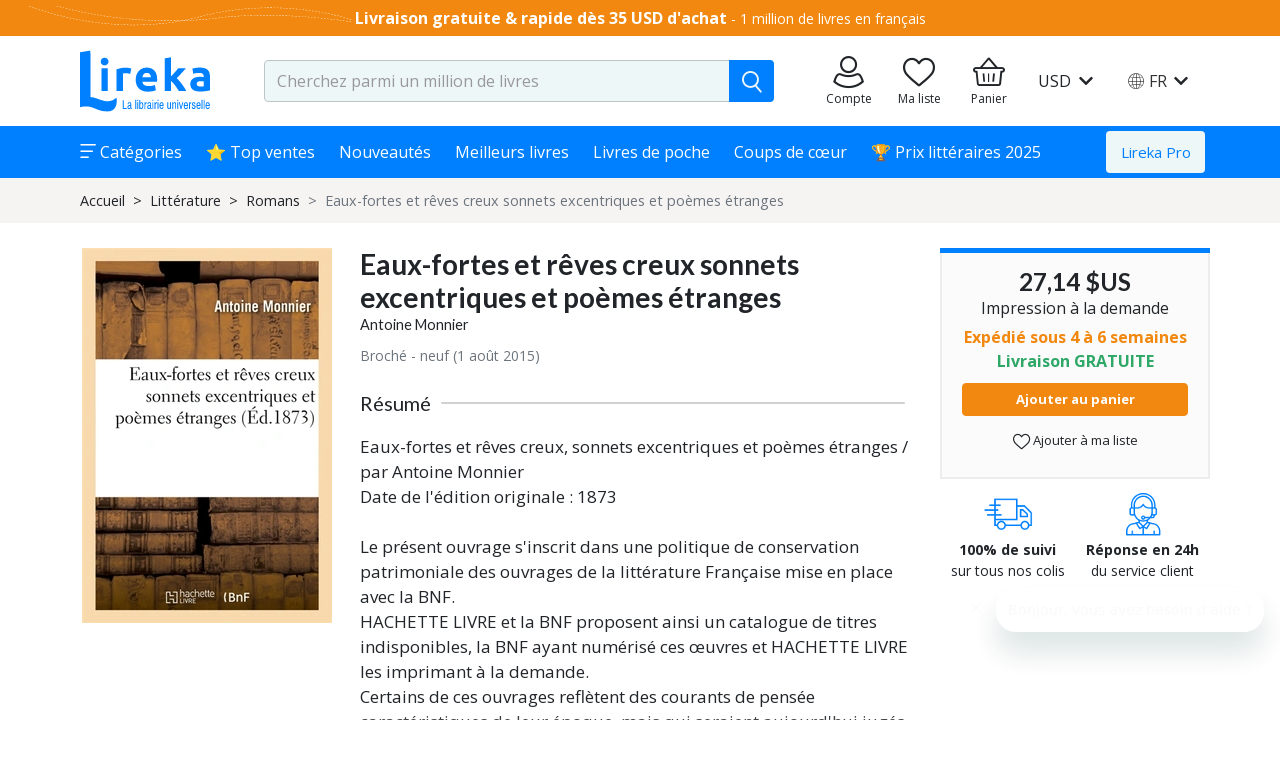

--- FILE ---
content_type: text/css; charset=utf-8
request_url: https://www.lireka.com/assets/fonts/liber-v1.18/style.css?308rf
body_size: 568
content:
@font-face {
  font-family: 'liber';
  src: url('fonts/liber.eot?308rf');
  src: url('fonts/liber.eot?308rf#iefix') format('embedded-opentype'), url('fonts/liber.ttf?308rf') format('truetype'),
    url('fonts/liber.woff?308rf') format('woff'), url('fonts/liber.svg?308rf#liber') format('svg');
  font-weight: normal;
  font-style: normal;
  font-display: block;
}

[class^='cf-'],
[class*=' cf-'] {
  /* use !important to prevent issues with browser extensions that change fonts */
  font-family: 'liber' !important;
  speak: never;
  font-style: normal;
  font-weight: normal;
  font-variant: normal;
  text-transform: none;
  line-height: 1;

  /* Better Font Rendering =========== */
  -webkit-font-smoothing: antialiased;
  -moz-osx-font-smoothing: grayscale;
}

.cf-alternative_belief_systems:before {
  content: '\e900';
}

.cf-arrow_down:before {
  content: '\e901';
}

.cf-arrow_left:before {
  content: '\e902';
}

.cf-arrow_long_left:before {
  content: '\e903';
}

.cf-arrow_long_right:before {
  content: '\e904';
}

.cf-arrow_right:before {
  content: '\e905';
}

.cf-arrow_slider_down:before {
  content: '\e906';
}

.cf-arrow_slider_left:before {
  content: '\e907';
}

.cf-arrow_slider_right:before {
  content: '\e908';
}

.cf-arrow_slider_up:before {
  content: '\e909';
}

.cf-arrow_up:before {
  content: '\e90a';
}

.cf-arts:before {
  content: '\e90b';
}

.cf-babelio:before {
  content: '\e90c';
}

.cf-basket_solid:before {
  content: '\e90d';
}

.cf-basket:before {
  content: '\e90e';
}

.cf-bin:before {
  content: '\e90f';
}

.cf-biography_literature_literary:before {
  content: '\e910';
}

.cf-calculator:before {
  content: '\e911';
}

.cf-categories:before {
  content: '\e912';
}

.cf-check_filter:before {
  content: '\e913';
}

.cf-checkbox:before {
  content: '\e914';
}

.cf-childrens_teenage_educational:before {
  content: '\e915';
}

.cf-computer_information:before {
  content: '\e916';
}

.cf-confirm:before {
  content: '\e917';
}

.cf-copy:before {
  content: '\e918';
}

.cf-cross_search:before {
  content: '\e919';
}

.cf-cross:before {
  content: '\e91a';
}

.cf-economics_finance:before {
  content: '\e91b';
}

.cf-educational_material:before {
  content: '\e91c';
}

.cf-email_envelope:before {
  content: '\e91d';
}

.cf-facebook:before {
  content: '\e91e';
}

.cf-filter:before {
  content: '\e91f';
}

.cf-folder:before {
  content: '\e920';
}

.cf-general_encyclopaedias:before {
  content: '\e921';
}

.cf-geography:before {
  content: '\e922';
}

.cf-hamburger:before {
  content: '\e923';
}

.cf-hamburgermenu:before {
  content: '\e924';
}

.cf-hearth_add:before {
  content: '\e925';
}

.cf-hearth_lireka:before {
  content: '\e926';
}

.cf-hearth_remove:before {
  content: '\e927';
}

.cf-hearth_solid:before {
  content: '\e928';
}

.cf-hearth:before {
  content: '\e929';
}

.cf-history:before {
  content: '\e92a';
}

.cf-information:before {
  content: '\e92b';
}

.cf-instagram:before {
  content: '\e92c';
}

.cf-leaf:before {
  content: '\e92d';
}

.cf-lifestyle_hobbies_leisure:before {
  content: '\e92e';
}

.cf-lireka:before {
  content: '\e92f';
}

.cf-list:before {
  content: '\e930';
}

.cf-location:before {
  content: '\e931';
}

.cf-lock_secure:before {
  content: '\e932';
}

.cf-mail:before {
  content: '\e933';
}

.cf-mathematics:before {
  content: '\e934';
}

.cf-medal:before {
  content: '\e935';
}

.cf-medicine:before {
  content: '\e936';
}

.cf-minus:before {
  content: '\e937';
}

.cf-notif_close:before {
  content: '\e938';
}

.cf-notif_idea:before {
  content: '\e939';
}

.cf-novels_comic_books_cartoons:before {
  content: '\e93a';
}

.cf-online_books:before {
  content: '\e93b';
}

.cf-order_by:before {
  content: '\e93c';
}

.cf-paper_plane:before {
  content: '\e93d';
}

.cf-password:before {
  content: '\e93e';
}

.cf-pencil:before {
  content: '\e93f';
}

.cf-people:before {
  content: '\e940';
}

.cf-person_solid:before {
  content: '\e941';
}

.cf-person:before {
  content: '\e942';
}

.cf-philosophy:before {
  content: '\e943';
}

.cf-pinterest:before {
  content: '\e944';
}

.cf-plus:before {
  content: '\e945';
}

.cf-political_science:before {
  content: '\e946';
}

.cf-progress:before {
  content: '\e947';
}

.cf-public:before {
  content: '\e948';
}

.cf-quote_left:before {
  content: '\e949';
}

.cf-quote_right:before {
  content: '\e94a';
}

.cf-quoteleft:before {
  content: '\e94b';
}

.cf-quoteright:before {
  content: '\e94c';
}

.cf-reference_works:before {
  content: '\e94d';
}

.cf-remove_tag:before {
  content: '\e94e';
}

.cf-return:before {
  content: '\e94f';
}

.cf-search:before {
  content: '\e950';
}

.cf-share:before {
  content: '\e951';
}

.cf-slide_show:before {
  content: '\e952';
}

.cf-society_social_sciences:before {
  content: '\e953';
}

.cf-star_half:before {
  content: '\e954';
}

.cf-star_off:before {
  content: '\e955';
}

.cf-star_on:before {
  content: '\e956';
}

.cf-store:before {
  content: '\e957';
}

.cf-study_revision_guides:before {
  content: '\e958';
}

.cf-technology_engineering_agriculture:before {
  content: '\e959';
}

.cf-tiles:before {
  content: '\e95a';
}

.cf-transport:before {
  content: '\e95b';
}

.cf-travel_maps_atlases:before {
  content: '\e95c';
}

.cf-truck:before {
  content: '\e95d';
}

.cf-twitter:before {
  content: '\e95e';
}

.cf-warning:before {
  content: '\e95f';
}

.cf-world:before {
  content: '\e960';
}

/**
* custom styles from here
*/

.cf-lg {
  font-size: 1.33333em;
  line-height: 0.75em;
  vertical-align: -0.225em;
}

.cf-xs {
  font-size: 0.75em;
}

.cf-sm {
  font-size: 0.875em;
}

.cf-1x {
  font-size: 1em;
}

.cf-2x {
  font-size: 2em;
}

.cf-3x {
  font-size: 3em;
}

.cf-4x {
  font-size: 4em;
}

.cf-5x {
  font-size: 5em;
}

.cf-6x {
  font-size: 6em;
}

.cf-7x {
  font-size: 7em;
}

.cf-8x {
  font-size: 8em;
}

.cf-9x {
  font-size: 9em;
}

.cf-10x {
  font-size: 10em;
}


--- FILE ---
content_type: text/javascript; charset=utf-8
request_url: https://www.lireka.com/runtime.1c7b5478b72ed06d.js
body_size: 1493
content:
(()=>{"use strict";var e,v={},h={};function a(e){var d=h[e];if(void 0!==d)return d.exports;var r=h[e]={id:e,loaded:!1,exports:{}};return v[e].call(r.exports,r,r.exports,a),r.loaded=!0,r.exports}a.m=v,e=[],a.O=(d,r,f,c)=>{if(!r){var t=1/0;for(n=0;n<e.length;n++){for(var[r,f,c]=e[n],l=!0,b=0;b<r.length;b++)(!1&c||t>=c)&&Object.keys(a.O).every(p=>a.O[p](r[b]))?r.splice(b--,1):(l=!1,c<t&&(t=c));if(l){e.splice(n--,1);var o=f();void 0!==o&&(d=o)}}return d}c=c||0;for(var n=e.length;n>0&&e[n-1][2]>c;n--)e[n]=e[n-1];e[n]=[r,f,c]},a.n=e=>{var d=e&&e.__esModule?()=>e.default:()=>e;return a.d(d,{a:d}),d},a.d=(e,d)=>{for(var r in d)a.o(d,r)&&!a.o(e,r)&&Object.defineProperty(e,r,{enumerable:!0,get:d[r]})},a.f={},a.e=e=>Promise.all(Object.keys(a.f).reduce((d,r)=>(a.f[r](e,d),d),[])),a.u=e=>(8592===e?"common":e)+"."+{494:"41ff1c96176db81b",524:"338ebf4d542439ae",757:"807f3dbdcf4ff980",840:"027491aa33a9cfed",879:"2576f7ffe471da0d",1077:"d89955e503f6131b",1491:"c9dca6e1cd686bed",1545:"f0217e7e06b40372",1746:"4b71694120a72eff",1785:"302664db97793012",2234:"b2ca064fdc7aa950",2624:"5dd0dda676f6f913",2931:"3913e6229f9ea418",3461:"92efd8ebeb9ff815",3732:"a47fc7d648dffcb1",3733:"066a73706d15aa88",3981:"bcc362dfc3ec1c2e",4007:"adeb4b91a3d151b9",4160:"c7c0cc1c2da0b29d",4176:"e82a1953831aef37",4385:"253f9b6c90ae19aa",4828:"ce8308279d80524f",4862:"e1920f1ecfb68844",4936:"0dd366b6394df398",5008:"4496802d42cce867",5289:"e75a6bd74602ecc8",5558:"ee369dd903c91df6",5756:"473d4b118def239e",5767:"e29e6ea20602eae5",5769:"39efcbb4d71a0d53",6090:"67c8061d0e61402b",6699:"3e27b78836cf8c0a",6863:"ce5aa8bdb0602228",6979:"b39b548f0c07a9ff",7145:"b44418afa2221f53",7155:"ff2e69a1b50790f8",7224:"adeaca696388426d",7253:"c828c8a827fbf2b7",7306:"daafe5df21cd2dbd",7360:"2c6c1c77f20abf01",7589:"c9022d31622d556b",7858:"881f2be28a3a0373",8200:"cc0095eb50288a85",8592:"a223f1d9498330c9",8621:"9cddc871628aac64",8630:"175599d887ca6ab3",8715:"557c76c543e48d45",8750:"4a7f6d342c668e95",9303:"084809e40e50bbdb",9408:"470be3df1b7ef747",9709:"029f198c9c2bfd05"}[e]+".js",a.miniCssF=e=>{},a.hmd=e=>((e=Object.create(e)).children||(e.children=[]),Object.defineProperty(e,"exports",{enumerable:!0,set:()=>{throw new Error("ES Modules may not assign module.exports or exports.*, Use ESM export syntax, instead: "+e.id)}}),e),a.o=(e,d)=>Object.prototype.hasOwnProperty.call(e,d),(()=>{var e={},d="liber:";a.l=(r,f,c,n)=>{if(e[r])e[r].push(f);else{var t,l;if(void 0!==c)for(var b=document.getElementsByTagName("script"),o=0;o<b.length;o++){var i=b[o];if(i.getAttribute("src")==r||i.getAttribute("data-webpack")==d+c){t=i;break}}t||(l=!0,(t=document.createElement("script")).type="module",t.charset="utf-8",t.timeout=120,a.nc&&t.setAttribute("nonce",a.nc),t.setAttribute("data-webpack",d+c),t.src=a.tu(r)),e[r]=[f];var s=(g,p)=>{t.onerror=t.onload=null,clearTimeout(u);var m=e[r];if(delete e[r],t.parentNode&&t.parentNode.removeChild(t),m&&m.forEach(y=>y(p)),g)return g(p)},u=setTimeout(s.bind(null,void 0,{type:"timeout",target:t}),12e4);t.onerror=s.bind(null,t.onerror),t.onload=s.bind(null,t.onload),l&&document.head.appendChild(t)}}})(),a.r=e=>{"undefined"!=typeof Symbol&&Symbol.toStringTag&&Object.defineProperty(e,Symbol.toStringTag,{value:"Module"}),Object.defineProperty(e,"__esModule",{value:!0})},a.nmd=e=>(e.paths=[],e.children||(e.children=[]),e),(()=>{var e;a.tt=()=>(void 0===e&&(e={createScriptURL:d=>d},"undefined"!=typeof trustedTypes&&trustedTypes.createPolicy&&(e=trustedTypes.createPolicy("angular#bundler",e))),e)})(),a.tu=e=>a.tt().createScriptURL(e),a.p="",(()=>{var e={3666:0};a.f.j=(f,c)=>{var n=a.o(e,f)?e[f]:void 0;if(0!==n)if(n)c.push(n[2]);else if(3666!=f){var t=new Promise((i,s)=>n=e[f]=[i,s]);c.push(n[2]=t);var l=a.p+a.u(f),b=new Error;a.l(l,i=>{if(a.o(e,f)&&(0!==(n=e[f])&&(e[f]=void 0),n)){var s=i&&("load"===i.type?"missing":i.type),u=i&&i.target&&i.target.src;b.message="Loading chunk "+f+" failed.\n("+s+": "+u+")",b.name="ChunkLoadError",b.type=s,b.request=u,n[1](b)}},"chunk-"+f,f)}else e[f]=0},a.O.j=f=>0===e[f];var d=(f,c)=>{var b,o,[n,t,l]=c,i=0;if(n.some(u=>0!==e[u])){for(b in t)a.o(t,b)&&(a.m[b]=t[b]);if(l)var s=l(a)}for(f&&f(c);i<n.length;i++)o=n[i],a.o(e,o)&&e[o]&&e[o][0](),e[o]=0;return a.O(s)},r=self.webpackChunkliber=self.webpackChunkliber||[];r.forEach(d.bind(null,0)),r.push=d.bind(null,r.push.bind(r))})()})();

--- FILE ---
content_type: text/javascript; charset=utf-8
request_url: https://www.lireka.com/common.a223f1d9498330c9.js
body_size: 4923
content:
"use strict";(self.webpackChunkliber=self.webpackChunkliber||[]).push([[8592],{71335:(v,g,o)=>{o.d(g,{p:()=>t});var e=o(3184),r=o(17643),i=o(95223),c=o(36362),a=o(75940),u=o(87514);function p(n,s){1&n&&(e._UZ(0,"div",3),e.ALo(1,"safeHtml"),e.ALo(2,"translate")),2&n&&e.Q6J("innerHTML",e.lcZ(1,1,e.lcZ(2,3,"alternate-text.ca")),e.oJD)}function h(n,s){if(1&n&&(e.TgZ(0,"div",1),e.YNc(1,p,3,5,"div",2),e.qZA()),2&n){const l=e.oxw();e.Q6J("ngSwitch",l.alternateText),e.xp6(1),e.Q6J("ngSwitchCase","ca")}}class t{constructor(s,l,m){this.route=s,this.alternateService=l,this.cdr=m,this.alternateText=this.alternateService.defaultLang}ngOnInit(){this.alternateService.getLoc(this.route).subscribe({next:s=>{this.alternateText=s,this.cdr.markForCheck()}})}}t.\u0275fac=function(s){return new(s||t)(e.Y36(r.gz),e.Y36(i._),e.Y36(e.sBO))},t.\u0275cmp=e.Xpm({type:t,selectors:[["app-alternate-text"]],decls:1,vars:1,consts:[["class","container py-3",3,"ngSwitch",4,"ngIf"],[1,"container","py-3",3,"ngSwitch"],[3,"innerHTML",4,"ngSwitchCase"],[3,"innerHTML"]],template:function(s,l){1&s&&e.YNc(0,h,2,2,"div",0),2&s&&e.Q6J("ngIf",l.alternateText)},directives:[c.O5,c.RF,c.n9],pipes:[a.z,u.X$],styles:[""],changeDetection:0})},74773:(v,g,o)=>{o.d(g,{B:()=>a});var e=o(36362),r=o(87514),i=o(74711),c=o(3184);class a{}a.\u0275fac=function(p){return new(p||a)},a.\u0275mod=c.oAB({type:a}),a.\u0275inj=c.cJS({imports:[[e.ez,r.aw,i.D]]})},85061:(v,g,o)=>{o.d(g,{H:()=>p});var e=o(50635),r=o(60048),i=o(88599);const c=r.Ps`
  query CategoriesList {
    page {
      categoriesPage {
        staticPage {
          pageTitle
          pageSubtitle
          backgroundImage {
            ...CmsImageFragment
          }
          ...SeoFragment
        }
        categories {
          icon
          iconColor
          ...StaticPageBaseFragment
          childrens {
            icon
            iconColor
            ...StaticPageBaseFragment
          }
        }
      }
    }
  }
  ${i.P.seo}
  ${i.P.cmsImage}
  ${i.P.staticPageBase}
`;var a=o(3184),u=o(30861);class p{constructor(t){this.apollo=t}getCategoriesListPage(){return this.apollo.watchQuery({query:c}).valueChanges.pipe((0,e.U)(({data:t})=>t))}}p.\u0275fac=function(t){return new(t||p)(a.LFG(u._M))},p.\u0275prov=a.Yz7({token:p,factory:p.\u0275fac,providedIn:"root"})},47654:(v,g,o)=>{o.d(g,{$:()=>i});var e=o(50253),r=o(3184);class i{constructor(){this.updateSticky=new e.x}updateStickySidebar(){this.updateSticky.next(!0)}}i.\u0275fac=function(a){return new(a||i)},i.\u0275prov=r.Yz7({token:i,factory:i.\u0275fac,providedIn:"root"})},28231:(v,g,o)=>{o.r(g),o.d(g,{NotFound404Module:()=>C});var e=o(36362),r=o(6272),i=o(43363),c=o(17643),a=o(24256),u=o(93557),p=o(63562),h=o(17144),t=o(3184),n=o(48254),s=o(44176),l=o(10211),m=o(91059),b=o(6669),E=o(71564),D=o(75940);const O=function(){return{w:2048,h:600,resize:"fill"}},A=function(){return{w:4096,h:1200,resize:"fill"}},x=function(){return{w:1024,h:300,resize:"fill"}},T=function(){return{w:512,h:150,resize:"fill"}},S=function(){return{resize:"fill"}},L=function(){return{w:512,h:150}},B=function(){return{w:1024,h:300}},w=function(){return{w:2048,h:600}},R=function(_,f,d){return{sm:_,md:f,lg:d}};function U(_,f){if(1&_){const d=t.EpF();t.TgZ(0,"div",1)(1,"picture"),t._UZ(2,"source",2),t.ALo(3,"thumb"),t.ALo(4,"thumb"),t._UZ(5,"source",3),t.ALo(6,"thumb"),t.ALo(7,"thumb"),t._UZ(8,"source",4),t.ALo(9,"thumb"),t.ALo(10,"thumb"),t.TgZ(11,"img",5),t.NdJ("onLoad",function(){return t.CHM(d),t.oxw().onLoad()}),t.ALo(12,"thumb"),t.ALo(13,"srcset"),t.qZA()(),t.TgZ(14,"div",6),t._UZ(15,"div",7),t.TgZ(16,"div",8)(17,"h1",9),t._uU(18),t.qZA(),t._UZ(19,"div",10),t.ALo(20,"safeHtml"),t._UZ(21,"app-algolia-search-lazy",11),t.qZA()()()}if(2&_){const d=f.ngIf,P=t.oxw();t.xp6(2),t.hYB("srcset","",t.xi3(3,14,null==d.backgroundImage?null:d.backgroundImage.imageUrl,t.DdM(41,O))," 1x, ",t.xi3(4,17,null==d.backgroundImage?null:d.backgroundImage.imageUrl,t.DdM(42,A))," 2x",t.LSH),t.xp6(3),t.hYB("srcset","",t.xi3(6,20,null==d.backgroundImage?null:d.backgroundImage.imageUrl,t.DdM(43,x))," 1x, ",t.xi3(7,23,null==d.backgroundImage?null:d.backgroundImage.imageUrl,t.DdM(44,O))," 2x",t.LSH),t.xp6(3),t.hYB("srcset","",t.xi3(9,26,null==d.backgroundImage?null:d.backgroundImage.imageUrl,t.DdM(45,T))," 1x, ",t.xi3(10,29,null==d.backgroundImage?null:d.backgroundImage.imageUrl,t.DdM(46,x))," 2x",t.LSH),t.xp6(3),t.Q6J("src",t.xi3(12,32,null==d.backgroundImage?null:d.backgroundImage.imageUrl,t.DdM(47,O)),t.LSH)("srcset",t.Dn7(13,35,null==d.backgroundImage?null:d.backgroundImage.imageUrl,t.DdM(48,S),t.kEZ(52,R,t.DdM(49,L),t.DdM(50,B),t.DdM(51,w))),t.LSH)("alt",null==d.backgroundImage?null:d.backgroundImage.imageAlt),t.xp6(4),t.ekj("bg-white",P.imgLoaded),t.xp6(3),t.Oqu((null==d?null:d.h1Title)||(null==d?null:d.pageTitle)),t.xp6(1),t.Q6J("innerHTML",t.lcZ(20,39,null==d?null:d.content),t.oJD),t.xp6(2),t.Q6J("outsideHeader",!0)}}class M{constructor(f,d,P,I){this.platform=f,this.response=d,this.staticPageBehaviour=P,this.seo=I,this.imgLoaded=!1}ngOnInit(){this.seo.setNoindexNofollow(),this.platform.isServer&&this.response&&this.response.status(404),this.page$=this.staticPageBehaviour.staticPage(u.rh.STATIC_PAGE_BEHAVIOR_ERROR_404).pipe((0,p.fJ)()),h.k.error.notFoundVisited({url:window.location.href})}ngOnDestroy(){this.seo.resetNoindexNoFollow()}onLoad(){this.imgLoaded=!0}}M.\u0275fac=function(f){return new(f||M)(t.Y36(n.m),t.Y36(a.Y,8),t.Y36(s.u),t.Y36(l.v))},M.\u0275cmp=t.Xpm({type:M,selectors:[["app-not-found404"]],decls:2,vars:3,consts:[["class","wrapper position-relative",4,"ngIf"],[1,"wrapper","position-relative"],["media","(min-width: 992px)",3,"srcset"],["media","(min-width: 576px)",3,"srcset"],[3,"srcset"],["loading","lazy","itemprop","image","height","512","width","150",1,"position-absolute","h-100","w-100",3,"src","srcset","alt","onLoad"],[1,"pt-4","pb-4"],[1,"position-absolute","d-block","overlay","z-0"],[1,"container","text-white","position-relative"],["data-test","not-found-title",1,"text-center","mb-4"],[1,"mb-4","wysiwyg",3,"innerHTML"],["algoliaSearchScrollAreaHeight","sm",1,"search","m-auto",3,"outsideHeader"]],template:function(f,d){1&f&&(t.YNc(0,U,22,56,"div",0),t.ALo(1,"async")),2&f&&t.Q6J("ngIf",t.lcZ(1,1,d.page$))},directives:[e.O5,m.W],pipes:[e.Ov,b.w,E.a,D.z],styles:["[_nghost-%COMP%]   .wrapper[_ngcontent-%COMP%]{min-height:60vh}[_nghost-%COMP%]   img[_ngcontent-%COMP%]{-o-object-fit:cover;object-fit:cover}[_nghost-%COMP%]   .overlay[_ngcontent-%COMP%]{background-color:#212529;opacity:.5;top:0;bottom:0;left:0;right:0}[_nghost-%COMP%]   .search[_ngcontent-%COMP%]{max-width:600px}[_nghost-%COMP%]   .wysiwyg[_ngcontent-%COMP%]  a{color:#fff!important;text-decoration:none}[_nghost-%COMP%]   .wysiwyg[_ngcontent-%COMP%]  a:hover{text-decoration:underline}"]});const F=[{path:"",component:M}];class y{}y.\u0275fac=function(f){return new(f||y)},y.\u0275mod=t.oAB({type:y}),y.\u0275inj=t.cJS({imports:[[c.Bz.forChild(F)],c.Bz]});class C{}C.\u0275fac=function(f){return new(f||C)},C.\u0275mod=t.oAB({type:C}),C.\u0275inj=t.cJS({imports:[[e.ez,i.m,y,r.X]]})},56501:(v,g,o)=>{o.d(g,{d:()=>h});var e=o(50635),r=o(60048),i=o(88599);const c=r.Ps`
  query PaymentCards {
    paymentCards {
      ...PaymentCardFragment
    }
  }
  ${i.P.paymentCard}
`,a=r.Ps`
  mutation RemovePaymentCard($cardId: ID!) {
    removePaymentCard(cardId: $cardId) {
      ok
      errors {
        ...ErrorsFragment
      }
      paymentCards {
        ...PaymentCardFragment
      }
    }
  }
  ${i.P.errors}
  ${i.P.paymentCard}
`;var u=o(3184),p=o(30861);class h{constructor(n){this.apollo=n}paymentCards$(){return this.apollo.watchQuery({query:c,fetchPolicy:"network-only"}).valueChanges.pipe((0,e.U)(n=>n.data.paymentCards),(0,e.U)(n=>n.map(s=>Object.assign(Object.assign({},s),{cardNumber:s.cardNumber.replace(/x/g,"*")}))))}removePaymentCard(n){return this.apollo.mutate({mutation:a,variables:{cardId:n},refetchQueries:[{query:c}]}).pipe((0,e.U)(s=>{var l;return null===(l=null==s?void 0:s.data)||void 0===l?void 0:l.removePaymentCard}))}}h.\u0275fac=function(n){return new(n||h)(u.LFG(p._M))},h.\u0275prov=u.Yz7({token:h,factory:h.\u0275fac,providedIn:"root"})},55384:(v,g,o)=>{o.d(g,{U:()=>i});var e=o(3184);class i{constructor(){this.active=!1}}i.\u0275fac=function(a){return new(a||i)},i.\u0275cmp=e.Xpm({type:i,selectors:[["app-breadcrumb-item"]],inputs:{active:"active"},ngContentSelectors:["*"],decls:2,vars:3,consts:[[1,"breadcrumb-item","text-truncate","d-flex"]],template:function(a,u){1&a&&(e.F$t(),e.TgZ(0,"li",0),e.Hsn(1),e.qZA()),2&a&&(e.ekj("active",u.active),e.uIk("aria-current",u.active?"page":""))},styles:['[_nghost-%COMP%]{display:flex}[_nghost-%COMP%]   .breadcrumb-item[_ngcontent-%COMP%]{padding-left:.5rem}[_nghost-%COMP%]   .breadcrumb-item[_ngcontent-%COMP%]:before{content:">";padding-right:.5rem}']})},56521:(v,g,o)=>{o.d(g,{k:()=>r});var e=o(3184);class r{}r.\u0275fac=function(c){return new(c||r)},r.\u0275cmp=e.Xpm({type:r,selectors:[["app-breadcrumbs-placeholder"]],decls:4,vars:0,consts:[["aria-label","breadcrumb"],[1,"breadcrumb","mb-0","px-0"],[1,"breadcrumb-item"]],template:function(c,a){1&c&&(e.TgZ(0,"nav",0)(1,"ol",1)(2,"li",2),e._uU(3,"\u2588"),e.qZA()()())},styles:["[_nghost-%COMP%]{display:block;background:#f6f3f3;color:#f6f3f3;width:100%;font-size:.9rem}[_nghost-%COMP%]   .breadcrumb[_ngcontent-%COMP%]{background:#f6f3f3}"],changeDetection:0})},60665:(v,g,o)=>{o.d(g,{n:()=>s});var e=o(3184),r=o(95223),i=o(17643),c=o(10214),a=o(36362),u=o(87514);const p=[[["app-breadcrumb-item"]],[["app-breadcrumb-item-right"]]],h=function(l){return[l]},t=function(l){return{loc:l}};class s{constructor(m,b){this.alternateService=m,this.route=b,this.loc$=this.alternateService.getLoc(this.route)}}s.\u0275fac=function(m){return new(m||s)(e.Y36(r._),e.Y36(i.gz))},s.\u0275cmp=e.Xpm({type:s,selectors:[["app-breadcrumbs"]],ngContentSelectors:["app-breadcrumb-item","app-breadcrumb-item-right"],decls:12,vars:13,consts:[[1,"container"],["aria-label","breadcrumb"],[1,"breadcrumb","mb-0","px-0"],[1,"breadcrumb-item"],[1,"custom-link",3,"routerLink","queryParams"],[1,"ml-auto"]],template:function(m,b){1&m&&(e.F$t(p),e.TgZ(0,"div",0)(1,"nav",1)(2,"ol",2)(3,"li",3)(4,"a",4),e.ALo(5,"localize"),e.ALo(6,"async"),e._uU(7),e.ALo(8,"translate"),e.qZA()(),e.Hsn(9),e.TgZ(10,"div",5),e.Hsn(11,1),e.qZA()()()()),2&m&&(e.xp6(4),e.Q6J("routerLink",e.VKq(9,h,e.lcZ(5,3,"/")))("queryParams",e.VKq(11,t,e.lcZ(6,5,b.loc$))),e.xp6(3),e.Oqu(e.lcZ(8,7,"UNI.homepage")))},directives:[i.yS],pipes:[c.lO,a.Ov,u.X$],styles:['[_nghost-%COMP%]{background:#f6f3f3;width:100%;display:flex;align-items:center;font-size:.9rem}[_nghost-%COMP%]   p[_ngcontent-%COMP%]{margin:0}[_nghost-%COMP%]   .container[_ngcontent-%COMP%]{padding-left:20px}[_nghost-%COMP%]   .breadcrumb[_ngcontent-%COMP%]{background:#f6f3f3}[_nghost-%COMP%]   .breadcrumb-item[_ngcontent-%COMP%] + .breadcrumb-item[_ngcontent-%COMP%]:before{content:">"}'],changeDetection:0})},25040:(v,g,o)=>{o.d(g,{I:()=>c});var e=o(3184),r=o(98528);function i(a,u){1&a&&(e.TgZ(0,"button",4),e._uU(1," \u2588 "),e.qZA()),2&a&&e.Q6J("disabled",!0)}class c{}c.\u0275fac=function(u){return new(u||c)},c.\u0275cmp=e.Xpm({type:c,selectors:[["app-pagination-placeholder"]],decls:4,vars:1,consts:[[1,"placeholder-loading"],[1,"d-flex","justify-content-center","w-100","pagination-wrapper"],[1,"pagination","mt-1","mb-1"],["class","btn btn-block mt-0",3,"disabled",4,"ngxRepeat"],[1,"btn","btn-block","mt-0",3,"disabled"]],template:function(u,p){1&u&&(e.TgZ(0,"div",0)(1,"div",1)(2,"div",2),e.YNc(3,i,2,1,"button",3),e.qZA()()()),2&u&&(e.xp6(3),e.Q6J("ngxRepeat",5))},directives:[r.XI],styles:["[_nghost-%COMP%]   .pagination-wrapper[_ngcontent-%COMP%]{border-top:2px solid rgba(112,112,112,.18);border-bottom:2px solid rgba(112,112,112,.18)}[_nghost-%COMP%]   .pagination[_ngcontent-%COMP%]{display:grid;grid-template-columns:3fr 1fr 1fr 1fr 3fr;grid-gap:15px}"],changeDetection:0})},16828:(v,g,o)=>{o.d(g,{y:()=>p});var e=o(3184),r=o(6669);const i=function(){return{w:2048}},c=function(){return{w:4096}},a=function(){return{w:1024}},u=function(){return{w:512}};class p{}p.\u0275fac=function(t){return new(t||p)},p.\u0275cmp=e.Xpm({type:p,selectors:[["app-panel"]],inputs:{backgroundImage:"backgroundImage",backgroundImageAlt:"backgroundImageAlt",title:"title",subtitle:"subtitle"},decls:21,vars:38,consts:[[1,"panel","position-relative"],["media","(min-width: 992px)",3,"srcset"],["media","(min-width: 576px)",3,"srcset"],[3,"srcset"],["loading","lazy","itemprop","image",1,"panel-bg-img","w-100","h-100","position-absolute",3,"src","alt"],[1,"w-100","h-100","gradient","gradient-black","position-absolute"],[1,"w-100","h-100","p-4","position-relative"],[1,"container","text-white"],[1,"text-truncate","mt-4","fs-h2"],[1,"md","ml-0","my-1"]],template:function(t,n){1&t&&(e.TgZ(0,"div",0)(1,"picture"),e._UZ(2,"source",1),e.ALo(3,"thumb"),e.ALo(4,"thumb"),e._UZ(5,"source",2),e.ALo(6,"thumb"),e.ALo(7,"thumb"),e._UZ(8,"source",3),e.ALo(9,"thumb"),e.ALo(10,"thumb"),e._UZ(11,"img",4),e.ALo(12,"thumb"),e.qZA(),e._UZ(13,"div",5),e.TgZ(14,"div",6)(15,"div",7)(16,"h1",8),e._uU(17),e.qZA(),e._UZ(18,"hr",9),e.TgZ(19,"span"),e._uU(20),e.qZA()()()()),2&t&&(e.xp6(2),e.hYB("srcset","",e.xi3(3,10,n.backgroundImage,e.DdM(31,i))," 1x, ",e.xi3(4,13,n.backgroundImage,e.DdM(32,c))," 2x",e.LSH),e.xp6(3),e.hYB("srcset","",e.xi3(6,16,n.backgroundImage,e.DdM(33,a))," 1x, ",e.xi3(7,19,n.backgroundImage,e.DdM(34,i))," 2x",e.LSH),e.xp6(3),e.hYB("srcset","",e.xi3(9,22,n.backgroundImage,e.DdM(35,u))," 1x, ",e.xi3(10,25,n.backgroundImage,e.DdM(36,a))," 2x",e.LSH),e.xp6(3),e.Q6J("src",e.xi3(12,28,n.backgroundImage,e.DdM(37,i)),e.LSH)("alt",n.backgroundImageAlt),e.xp6(6),e.Oqu(n.title),e.xp6(3),e.Oqu(n.subtitle))},pipes:[r.w],styles:["[_nghost-%COMP%]   .panel[_ngcontent-%COMP%]{height:210px}[_nghost-%COMP%]   .panel-bg-img[_ngcontent-%COMP%]{z-index:-2;-o-object-fit:cover;object-fit:cover}[_nghost-%COMP%]   .gradient[_ngcontent-%COMP%]{opacity:.5}[_nghost-%COMP%]   hr[_ngcontent-%COMP%]{border-color:#fff;border-width:1px}"],changeDetection:0})},1085:(v,g,o)=>{o.d(g,{Q:()=>c});var e=o(36362),r=o(74711),i=o(3184);class c{}c.\u0275fac=function(u){return new(u||c)},c.\u0275mod=i.oAB({type:c}),c.\u0275inj=i.cJS({imports:[[e.ez,r.D]]})},36292:(v,g,o)=>{o.d(g,{yb:()=>u,rS:()=>p,Iq:()=>h,Yv:()=>a});var e=o(36362),r=o(3184);const i=new r.OlP("WindowToken","undefined"!=typeof window&&window.document?{providedIn:"root",factory:()=>window}:{providedIn:"root",factory:()=>{}});var c=o(50253);class a{constructor(n,s,l){this.ngZone=n,this.document=s,this.window=l,this.copySubject=new c.x,this.copyResponse$=this.copySubject.asObservable(),this.config={}}configure(n){this.config=n}copy(n){if(!this.isSupported||!n)return this.pushCopyResponse({isSuccess:!1,content:n});const s=this.copyFromContent(n);return s?this.pushCopyResponse({content:n,isSuccess:s}):this.pushCopyResponse({isSuccess:!1,content:n})}get isSupported(){return!!this.document.queryCommandSupported&&!!this.document.queryCommandSupported("copy")&&!!this.window}isTargetValid(n){if(n instanceof HTMLInputElement||n instanceof HTMLTextAreaElement){if(n.hasAttribute("disabled"))throw new Error('Invalid "target" attribute. Please use "readonly" instead of "disabled" attribute');return!0}throw new Error("Target should be input or textarea")}copyFromInputElement(n,s=!0){try{this.selectTarget(n);const l=this.copyText();return this.clearSelection(s?n:void 0,this.window),l&&this.isCopySuccessInIE11()}catch(l){return!1}}isCopySuccessInIE11(){const n=this.window.clipboardData;return!(n&&n.getData&&!n.getData("Text"))}copyFromContent(n,s=this.document.body){if(this.tempTextArea&&!s.contains(this.tempTextArea)&&this.destroy(this.tempTextArea.parentElement||void 0),!this.tempTextArea){this.tempTextArea=this.createTempTextArea(this.document,this.window);try{s.appendChild(this.tempTextArea)}catch(m){throw new Error("Container should be a Dom element")}}this.tempTextArea.value=n;const l=this.copyFromInputElement(this.tempTextArea,!1);return this.config.cleanUpAfterCopy&&this.destroy(this.tempTextArea.parentElement||void 0),l}destroy(n=this.document.body){this.tempTextArea&&(n.removeChild(this.tempTextArea),this.tempTextArea=void 0)}selectTarget(n){return n.select(),n.setSelectionRange(0,n.value.length),n.value.length}copyText(){return this.document.execCommand("copy")}clearSelection(n,s){var l;n&&n.focus(),null===(l=s.getSelection())||void 0===l||l.removeAllRanges()}createTempTextArea(n,s){const l="rtl"===n.documentElement.getAttribute("dir");let m;m=n.createElement("textarea"),m.style.fontSize="12pt",m.style.border="0",m.style.padding="0",m.style.margin="0",m.style.position="absolute",m.style[l?"right":"left"]="-9999px";const b=s.pageYOffset||n.documentElement.scrollTop;return m.style.top=b+"px",m.setAttribute("readonly",""),m}pushCopyResponse(n){this.copySubject.observers.length>0&&this.ngZone.run(()=>{this.copySubject.next(n)})}pushCopyReponse(n){this.pushCopyResponse(n)}}a.\u0275fac=function(n){return new(n||a)(r.LFG(r.R0b),r.LFG(e.K0),r.LFG(i,8))},a.\u0275prov=r.Yz7({token:a,factory:a.\u0275fac,providedIn:"root"});class u{constructor(n,s,l,m){this.ngZone=n,this.host=s,this.renderer=l,this.clipboardSrv=m,this.cbOnSuccess=new r.vpe,this.cbOnError=new r.vpe,this.onClick=b=>{this.clipboardSrv.isSupported?this.targetElm&&this.clipboardSrv.isTargetValid(this.targetElm)?this.handleResult(this.clipboardSrv.copyFromInputElement(this.targetElm),this.targetElm.value,b):this.cbContent&&this.handleResult(this.clipboardSrv.copyFromContent(this.cbContent,this.container),this.cbContent,b):this.handleResult(!1,void 0,b)}}ngOnInit(){this.ngZone.runOutsideAngular(()=>{this.clickListener=this.renderer.listen(this.host.nativeElement,"click",this.onClick)})}ngOnDestroy(){this.clickListener&&this.clickListener(),this.clipboardSrv.destroy(this.container)}handleResult(n,s,l){let m={isSuccess:n,content:s,successMessage:this.cbSuccessMsg,event:l};n?this.cbOnSuccess.observed&&this.ngZone.run(()=>{this.cbOnSuccess.emit(m)}):this.cbOnError.observed&&this.ngZone.run(()=>{this.cbOnError.emit(m)}),this.clipboardSrv.pushCopyResponse(m)}}u.\u0275fac=function(n){return new(n||u)(r.Y36(r.R0b),r.Y36(r.SBq),r.Y36(r.Qsj),r.Y36(a))},u.\u0275dir=r.lG2({type:u,selectors:[["","ngxClipboard",""]],inputs:{targetElm:["ngxClipboard","targetElm"],container:"container",cbContent:"cbContent",cbSuccessMsg:"cbSuccessMsg"},outputs:{cbOnSuccess:"cbOnSuccess",cbOnError:"cbOnError"}});class p{constructor(n,s,l){this._clipboardService=n,this._viewContainerRef=s,this._templateRef=l}ngOnInit(){this._clipboardService.isSupported&&this._viewContainerRef.createEmbeddedView(this._templateRef)}}p.\u0275fac=function(n){return new(n||p)(r.Y36(a),r.Y36(r.s_b),r.Y36(r.Rgc))},p.\u0275dir=r.lG2({type:p,selectors:[["","ngxClipboardIfSupported",""]]});class h{}h.\u0275fac=function(n){return new(n||h)},h.\u0275mod=r.oAB({type:h}),h.\u0275inj=r.cJS({imports:[[e.ez]]})}}]);

--- FILE ---
content_type: text/javascript; charset=utf-8
request_url: https://www.lireka.com/6979.b39b548f0c07a9ff.js
body_size: 3692
content:
"use strict";(self.webpackChunkliber=self.webpackChunkliber||[]).push([[6979],{96979:(Ge,x,i)=>{i.r(x),i.d(x,{HomepageModule:()=>g});var d=i(24476),c=i(36362),S=i(74773),b=i(27443),A=i(72083),J=i(46971),M=i(69667),Y=i(91810),O=i(84665),U=i(43363),e=i(3184),w=i(154),y=i(32988),C=i(87514),T=i(75940),L=i(36690),N=i(68039);function $(n,t){if(1&n&&(e._UZ(0,"h2",10),e.ALo(1,"safeHtml"),e.ALo(2,"translate")),2&n){const o=e.oxw(),a=o.even,s=o.index,r=e.oxw().$implicit;e.ekj("fs-h6",a)("fs-h3",!a),e.Q6J("innerHtml",e.lcZ(1,5,e.lcZ(2,7,"teaser-reasons.reasons."+s+(null!=r&&r.freeShipping||1!==s?"":"-alternative"))),e.oJD)}}function F(n,t){if(1&n&&(e._UZ(0,"h2",10),e.ALo(1,"safeHtml"),e.ALo(2,"translate")),2&n){const o=e.oxw(2).even;e.ekj("fs-h6",o)("fs-h3",!o),e.Q6J("innerHtml",e.lcZ(1,5,e.lcZ(2,7,"teaser-reasons.reasons.1")),e.oJD)}}function R(n,t){if(1&n&&(e._UZ(0,"h2",10),e.ALo(1,"safeHtml"),e.ALo(2,"translate"),e.ALo(3,"price"),e.ALo(4,"shippingCost"),e.ALo(5,"shippingCost")),2&n){const o=e.oxw(2).even,a=e.oxw().$implicit;let s;e.ekj("fs-h6",o)("fs-h3",!o),e.Q6J("innerHtml",e.lcZ(1,5,e.lcZ(2,7,"teaser-reasons.reasons.1-alternative")+" "+e.Dn7(3,9,null==(s=e.lcZ(4,13,null==a?null:a.shippingCosts))?null:s.amount,null==(s=e.lcZ(5,15,null==a?null:a.shippingCosts))?null:s.currency,!0)),e.oJD)}}function B(n,t){if(1&n&&(e.ynx(0),e.YNc(1,F,3,9,"h2",8),e.YNc(2,R,6,17,"h2",8),e.BQk()),2&n){const o=e.oxw(2).$implicit;e.xp6(1),e.Q6J("ngIf",null==o?null:o.freeShipping),e.xp6(1),e.Q6J("ngIf",!(null!=o&&o.freeShipping))}}function I(n,t){if(1&n&&(e.TgZ(0,"div",6),e._UZ(1,"img",7),e.ALo(2,"translate"),e.YNc(3,$,3,9,"h2",8),e.YNc(4,B,3,2,"ng-container",9),e.qZA()),2&n){const o=t.$implicit,a=t.index,s=t.even,r=e.oxw().$implicit;e.xp6(1),e.ekj("image-even",s),e.Q6J("src",o,e.LSH)("alt",e.lcZ(2,6,"teaser-reasons.reasons.img-alt."+a+(null!=r&&r.freeShipping||1!==a?"":"-alternative"))),e.xp6(2),e.Q6J("ngIf",1!==a),e.xp6(1),e.Q6J("ngIf",1===a)}}function j(n,t){if(1&n&&(e.ynx(0),e.TgZ(1,"div",3)(2,"div",4),e.YNc(3,I,5,8,"div",5),e.qZA()(),e.BQk()),2&n){const o=e.oxw();e.xp6(3),e.Q6J("ngForOf",o.images)}}function W(n,t){if(1&n&&(e.TgZ(0,"div",6),e._UZ(1,"img",7),e.ALo(2,"translate"),e.TgZ(3,"h2",12),e._uU(4," \u2588\u2588\u2588 \u2588\u2588\u2588\u2588\u2588\u2588 \u2588\u2588\u2588\u2588\u2588\u2588\u2588\u2588\u2588 \u2588\u2588\u2588 "),e.qZA()()),2&n){const o=t.$implicit,a=t.index,s=t.even;e.xp6(1),e.ekj("image-even",s),e.Q6J("src",o,e.LSH)("alt",e.lcZ(2,4,"teaser-reasons.reasons.img-alt."+a))}}function D(n,t){if(1&n&&(e.TgZ(0,"div",11)(1,"div",4),e.YNc(2,W,5,6,"div",5),e.qZA()()),2&n){const o=e.oxw();e.xp6(2),e.Q6J("ngForOf",o.images)}}class h{constructor(t){this.channelProps=t,this.images=["/assets/images/teaser-reasons/icon-home-01.svg","/assets/images/teaser-reasons/icon-home-02.svg","/assets/images/teaser-reasons/icon-home-03.svg"]}ngOnInit(){this.channelProps$=this.channelProps.channelProps$}}h.\u0275fac=function(t){return new(t||h)(e.Y36(w.n))},h.\u0275cmp=e.Xpm({type:h,selectors:[["app-teaser-reasons"]],decls:4,vars:2,consts:[[1,"container"],[4,"suspense","suspenseOf","suspenseLoading"],["loading",""],[1,"d-none","d-sm-block"],[1,"reasons-items","py-4"],["class","d-flex align-items-center justify-content-center",4,"ngFor","ngForOf"],[1,"d-flex","align-items-center","justify-content-center"],["loading","lazy","itemprop","image",1,"mr-1","image",3,"src","alt"],["class","text-left mb-0 line-clamp-2",3,"fs-h6","fs-h3","innerHtml",4,"ngIf"],[4,"ngIf"],[1,"text-left","mb-0","line-clamp-2",3,"innerHtml"],[1,"d-none","d-sm-block","placeholder-loading"],[1,"text-left","mb-0","line-clamp-2","fs-sm","fsgrid-sm-h6"]],template:function(t,o){if(1&t&&(e.TgZ(0,"div",0),e.YNc(1,j,4,1,"ng-container",1),e.YNc(2,D,3,1,"ng-template",null,2,e.W1O),e.qZA()),2&t){const a=e.MAs(3);e.xp6(1),e.Q6J("suspenseOf",o.channelProps$)("suspenseLoading",a)}},directives:[y.UT,c.sg,c.O5],pipes:[C.X$,T.z,L.d,N.n],styles:["[_nghost-%COMP%]{text-align:center}[_nghost-%COMP%]   .image[_ngcontent-%COMP%]{-o-object-fit:contain;object-fit:contain;height:100px;width:100px}[_nghost-%COMP%]   .image-even[_ngcontent-%COMP%]{height:60px;width:60px}[_nghost-%COMP%]   .reasons-items[_ngcontent-%COMP%]{display:grid;grid-template-columns:1fr 1fr 1fr;grid-gap:20px 10px}@media (max-width: 767.98px){[_nghost-%COMP%]   .reasons-items[_ngcontent-%COMP%]{grid-template-columns:1fr;grid-gap:10px 5px}}"],changeDetection:0});var P=i(17643),H=i(10214),z=i(50253),E=i(26562),f=i(68951),G=i(63562),Q=i(6155),v=i(50635),u=i(60048),_=i(88599);const X=u.Ps`
  query HomepageStaticPage {
    homepage {
      staticPage {
        ...StaticPageFragment
      }
    }
  }
  ${_.P.staticPage}
`,V=u.Ps`
  query HomepageMainBanner {
    homepage {
      mainBanner {
        ...MerchandisingCampaignFragment
      }
    }
  }
  ${_.P.merchendisingCampaign}
`,k=u.Ps`
  query HomepageDynamicContent {
    homepage {
      dynamicContent {
        ...MerchandisingCampaignFragment
      }
    }
  }
  ${_.P.merchendisingCampaign}
`,K=u.Ps`
  query HomepageCategories {
    page {
      categoriesPage {
        categories {
          spid
          name
          urlSlug
          behavior
          disallowRobots
          icon
          iconColor
        }
      }
    }
  }
`;var q=i(30861);class l{constructor(t){this.apollo=t}get homepage$(){return this.apollo.watchQuery({query:X,fetchPolicy:"cache-and-network"}).valueChanges.pipe((0,v.U)(t=>{var o,a;return null===(a=null===(o=null==t?void 0:t.data)||void 0===o?void 0:o.homepage)||void 0===a?void 0:a.staticPage}))}get banner$(){return this.apollo.watchQuery({query:V}).valueChanges.pipe((0,v.U)(t=>{var o,a;return null===(a=null===(o=null==t?void 0:t.data)||void 0===o?void 0:o.homepage)||void 0===a?void 0:a.mainBanner}))}get dynamicContent$(){return this.apollo.watchQuery({query:k,fetchPolicy:"cache-and-network"}).valueChanges.pipe((0,v.U)(t=>{var o,a;return null===(a=null===(o=null==t?void 0:t.data)||void 0===o?void 0:o.homepage)||void 0===a?void 0:a.dynamicContent}))}get homepageCategories$(){return this.apollo.watchQuery({query:K}).valueChanges.pipe((0,v.U)(t=>{var o,a,s;return null===(s=null===(a=null===(o=null==t?void 0:t.data)||void 0===o?void 0:o.page)||void 0===a?void 0:a.categoriesPage)||void 0===s?void 0:s.categories}))}}l.\u0275fac=function(t){return new(t||l)(e.LFG(q._M))},l.\u0275prov=e.Yz7({token:l,factory:l.\u0275fac,providedIn:"root"});var ee=i(50906),te=i(48254),ne=i(10211),oe=i(95223),ae=i(59214),ie=i(26468),se=i(91916);const re=["announcementTpl"],ce=["alternateTextTpl"],le=["bottomWidgetTpl"];function pe(n,t){if(1&n&&(e.ynx(0),e._UZ(1,"app-main-banner",9,10),e.BQk()),2&n){const o=t.$implicit,a=e.oxw();e.xp6(1),e.Q6J("mainBanner",o)("device",a.device)("imgLazy",!1)}}function me(n,t){if(1&n&&e._UZ(0,"app-main-banner-placeholder",11),2&n){const o=e.oxw();e.Q6J("device",o.device)}}function ge(n,t){if(1&n){const o=e.EpF();e.TgZ(0,"app-suspense-error-state",12),e.NdJ("tryAgain",function(){return e.CHM(o).$implicit()}),e.qZA()}if(2&n){const o=t.error;e.Q6J("error",o)}}function he(n,t){1&n&&e._UZ(0,"app-empty-state")}function de(n,t){1&n&&e._UZ(0,"app-teaser-reasons")}function fe(n,t){if(1&n&&(e.ynx(0),e.YNc(1,de,1,0,"app-teaser-reasons",16),e.BQk()),2&n){const o=e.oxw(4);e.xp6(1),e.Q6J("ngIf","mobile"!==o.device)}}const ve=function(n){return[n]};function ue(n,t){if(1&n&&e._UZ(0,"app-dynamic-content",18),2&n){const o=e.oxw(2).$implicit,a=e.oxw(3);e.Q6J("avatarSize",60)("dynamicContent",e.VKq(3,ve,o.target))("device",a.device)}}function _e(n,t){if(1&n&&(e.ynx(0),e.YNc(1,ue,1,5,"app-dynamic-content",17),e.BQk()),2&n){const o=e.oxw().$implicit;e.xp6(1),e.Q6J("ngIf",o.target)}}function xe(n,t){if(1&n&&e._UZ(0,"app-category-section",20),2&n){const o=e.oxw(5);e.Q6J("categories",o.categories)}}function ye(n,t){if(1&n&&(e.ynx(0),e.YNc(1,xe,1,1,"app-category-section",19),e.BQk()),2&n){const o=e.oxw(4);e.xp6(1),e.Q6J("ngIf",o.categories)}}function Ce(n,t){if(1&n&&(e.TgZ(0,"div",4),e.YNc(1,fe,2,1,"ng-container",5),e.YNc(2,_e,2,1,"ng-container",5),e.YNc(3,ye,2,1,"ng-container",5),e.qZA()),2&n){const o=t.$implicit;e.Q6J("ngSwitch",o.type),e.uIk("data-dynamic-part",o.type),e.xp6(1),e.Q6J("ngSwitchCase","teaser-reasons"),e.xp6(1),e.Q6J("ngSwitchCase","dynamic-content"),e.xp6(1),e.Q6J("ngSwitchCase","categories")}}function Te(n,t){if(1&n&&e.YNc(0,Ce,4,5,"div",15),2&n){const o=e.oxw(2);e.Q6J("ngForOf",o.items)}}function Pe(n,t){if(1&n){const o=e.EpF();e.ynx(0),e.TgZ(1,"app-infinite-scroll",13),e.NdJ("fetchMore",function(){return e.CHM(o),e.oxw().onFetchMore()}),e.YNc(2,Te,1,1,"ng-template",null,14,e.W1O),e.qZA(),e.BQk()}if(2&n){const o=e.oxw();e.xp6(1),e.Q6J("items",o.items)("totalCount",o.totalCount)("isLoading",o.isLoading)}}function He(n,t){1&n&&(e.ynx(0),e._UZ(1,"app-dynamic-content-placeholder")(2,"app-category-shoveler-placeholder",21),e.BQk())}function Qe(n,t){1&n&&(e.ynx(0),e._UZ(1,"app-empty-state"),e.BQk())}function Ze(n,t){1&n&&(e.ynx(0),e._UZ(1,"app-empty-state"),e.BQk())}function Se(n,t){1&n&&(e.TgZ(0,"h1",23),e._uU(1),e.ALo(2,"translate"),e.qZA()),2&n&&(e.xp6(1),e.hij(" ",e.lcZ(2,1,"announcement.prefix")," "))}function be(n,t){1&n&&(e.YNc(0,Se,3,3,"h1",22),e.ALo(1,"translate")),2&n&&e.Q6J("ngIf","announcement.prefix"!==e.lcZ(1,1,"announcement.prefix"))}function Ae(n,t){1&n&&e._UZ(0,"app-alternate-text")}function Je(n,t){1&n&&(e._UZ(0,"app-bottom-widgets",24),e.TgZ(1,"div",25),e._UZ(2,"div",26),e.ALo(3,"safeHtml"),e.ALo(4,"translate"),e.qZA()),2&n&&(e.Q6J("type","default"),e.xp6(2),e.Q6J("innerHTML",e.lcZ(3,2,e.lcZ(4,4,"bottom-widgets-after.content")),e.oJD))}class p{constructor(t,o,a,s,r,Ie,je,We,De,ze,Ee){this.viewContainerRef=t,this.homepageService=o,this.wo=a,this.cdr=s,this.platform=r,this.seo=Ie,this.renderer=je,this.alternateService=We,this.alternatePortalService=De,this.announcementPortalService=ze,this.bottomWidgetsPortalService=Ee,this.isMobile=!1,this.isTablet=!1,this.ngUnsubscribe=new z.x,this.dynamicPart=[],this.state="loading",this.totalCount=0,this.items=[],this.isLoading=!0}ngAfterViewInit(){queueMicrotask(()=>{this.announcementPortal=new d.UE(this.announcementTpl,this.viewContainerRef),this.announcementPortalService.setPortal(this.announcementPortal),"lireka"===Q.N.project&&(this.alternateTextPortal=new d.UE(this.alternateTextTpl,this.viewContainerRef),this.alternatePortalService.setPortal(this.alternateTextPortal),this.bottomWidgetPortal=new d.UE(this.bottomWidgetTpl,this.viewContainerRef),this.bottomWidgetsPortalService.setPortal(this.bottomWidgetPortal)),this.cdr.markForCheck()})}ngOnDestroy(){var t,o,a,s;this.ngUnsubscribe.next(),this.ngUnsubscribe.complete(),(null===(t=this.announcementPortal)||void 0===t?void 0:t.isAttached)&&(null===(o=this.announcementPortal)||void 0===o||o.detach()),"lireka"===Q.N.project&&(null===(a=this.bottomWidgetPortal)||void 0===a||a.detach(),this.bottomWidgetsPortalService.setPortal(null),null===(s=this.alternateTextPortal)||void 0===s||s.detach(),this.alternateService.removeAllAlternates(this.renderer))}ngOnInit(){this.alternateService.setHomepageAlternate(this.renderer),this.homepageService.homepage$.pipe((0,f.R)(this.ngUnsubscribe)).subscribe(t=>{(0,G.oZ)(t),this.seo.setCanonical()}),this.banner$=this.homepageService.banner$,(0,E.a)([this.homepageService.dynamicContent$,this.homepageService.homepageCategories$]).pipe((0,f.R)(this.ngUnsubscribe)).subscribe({next:([t,o])=>{this.dynamicContent=t,this.categories=o,this.bindDynamicPart(),this.totalCount=this.dynamicPart.length,this.items=this.platform.isBrowser?this.dynamicPart.filter(a=>!0===a.show):this.dynamicPart,this.isLoading=!1,this.state="done",this.cdr.markForCheck()},error:t=>{this.state="error",this.cdr.markForCheck()}}),this.wo.xs$.pipe((0,f.R)(this.ngUnsubscribe)).subscribe(t=>{this.isMobile=t,this.setTypeOfDevice(),this.cdr.markForCheck()}),this.wo.middle$.pipe((0,f.R)(this.ngUnsubscribe)).subscribe(t=>{this.isTablet=t,this.setTypeOfDevice(),this.cdr.markForCheck()})}setTypeOfDevice(){let t;this.isMobile&&(t="mobile"),this.isTablet&&(t="tablet"),!this.isMobile&&!this.isTablet&&(t="desktop"),this.device=t}bindDynamicPart(){const t=[];if(this.dynamicPart.push({type:"teaser-reasons",show:!0}),this.dynamicContent.length)for(const o of this.dynamicContent)t.push({type:"dynamic-content",show:!1,target:o});this.categories.length&&t.push({type:"categories",show:!1}),t.length&&(t[0].show=!0),t.length>1&&(t[1].show=!0),this.dynamicPart=t}onFetchMore(){const t=this.dynamicPart,o=t.findIndex(a=>!1===a.show);-1!==o&&(t[o].show=!0,this.items.push(t[o]),this.cdr.markForCheck())}}p.\u0275fac=function(t){return new(t||p)(e.Y36(e.s_b),e.Y36(l),e.Y36(ee.x),e.Y36(e.sBO),e.Y36(te.m),e.Y36(ne.v),e.Y36(e.Qsj),e.Y36(oe._),e.Y36(ae.a),e.Y36(ie.F),e.Y36(se.i))},p.\u0275cmp=e.Xpm({type:p,selectors:[["app-homepage"]],viewQuery:function(t,o){if(1&t&&(e.Gf(re,5),e.Gf(ce,5),e.Gf(le,5)),2&t){let a;e.iGM(a=e.CRH())&&(o.announcementTpl=a.first),e.iGM(a=e.CRH())&&(o.alternateTextTpl=a.first),e.iGM(a=e.CRH())&&(o.bottomWidgetTpl=a.first)}},decls:18,vars:9,consts:[[4,"suspense","suspenseOf","suspenseLoading","suspenseError","suspenseEmpty"],["loading",""],["error",""],["empty",""],[3,"ngSwitch"],[4,"ngSwitchCase"],["announcementTpl",""],["alternateTextTpl",""],["bottomWidgetTpl",""],[3,"mainBanner","device","imgLazy"],["mainBanner",""],[3,"device"],[3,"error","tryAgain"],[3,"items","totalCount","isLoading","fetchMore"],["content",""],[3,"ngSwitch",4,"ngFor","ngForOf"],[4,"ngIf"],[3,"avatarSize","dynamicContent","device",4,"ngIf"],[3,"avatarSize","dynamicContent","device"],["class","d-block mt-3",3,"categories",4,"ngIf"],[1,"d-block","mt-3",3,"categories"],[1,"d-block","px-md-4","py-1"],["class","ff-default text-nowrap fw-bold fs-normal mb-0 mr-1",4,"ngIf"],[1,"ff-default","text-nowrap","fw-bold","fs-normal","mb-0","mr-1"],[3,"type"],[1,"container","py-2","mb-4"],[3,"innerHTML"]],template:function(t,o){if(1&t&&(e.YNc(0,pe,3,3,"ng-container",0),e.YNc(1,me,1,1,"ng-template",null,1,e.W1O),e.YNc(3,ge,1,1,"ng-template",null,2,e.W1O),e.YNc(5,he,1,0,"ng-template",null,3,e.W1O),e.ynx(7,4),e.YNc(8,Pe,4,3,"ng-container",5),e.YNc(9,He,3,0,"ng-container",5),e.YNc(10,Qe,2,0,"ng-container",5),e.YNc(11,Ze,2,0,"ng-container",5),e.BQk(),e.YNc(12,be,2,3,"ng-template",null,6,e.W1O),e.YNc(14,Ae,1,0,"ng-template",null,7,e.W1O),e.YNc(16,Je,5,6,"ng-template",null,8,e.W1O)),2&t){const a=e.MAs(2),s=e.MAs(4),r=e.MAs(6);e.Q6J("suspenseOf",o.banner$)("suspenseLoading",a)("suspenseError",s)("suspenseEmpty",r),e.xp6(7),e.Q6J("ngSwitch",o.state),e.xp6(1),e.Q6J("ngSwitchCase","done"),e.xp6(1),e.Q6J("ngSwitchCase","loading"),e.xp6(1),e.Q6J("ngSwitchCase","empty"),e.xp6(1),e.Q6J("ngSwitchCase","error")}},styles:['.ff-default[_ngcontent-%COMP%]{font-family:Open Sans,Lato,-apple-system,BlinkMacSystemFont,Segoe UI,Roboto,Helvetica Neue,Arial,Noto Sans,sans-serif,"Apple Color Emoji","Segoe UI Emoji",Segoe UI Symbol,"Noto Color Emoji";line-height:1.5rem}@media (max-width: 767.98px){.ff-default[_ngcontent-%COMP%]{font-size:14px!important}}'],changeDetection:0});const Z=[{path:"",component:p}];class m{}m.\u0275fac=function(t){return new(t||m)},m.\u0275mod=e.oAB({type:m}),m.\u0275inj=e.cJS({imports:[[P.Bz.forChild(Z),H.fQ.forChild(Z)],P.Bz,H.fQ]});var Me=i(72995),Ye=i(77069),Oe=i(90412),Ue=i(95594),we=i(17803),Le=i(31452),Ne=i(84401),$e=i(44053),Fe=i(83446),Re=i(71335),Be=i(86081);class g{}g.\u0275fac=function(t){return new(t||g)},g.\u0275mod=e.oAB({type:g}),g.\u0275inj=e.cJS({imports:[[c.ez,U.m,Y.Z,M.O,m,J.o,A.R,O.v,d.eL,S.B,b.I]]}),e.B6R(p,[y.UT,Me.e,Ye.D,Oe.z,Ue.s,c.RF,c.n9,we.w,c.sg,c.O5,h,Le.L,Ne.M,$e.J,Fe.Z,Re.p,Be.v],[C.X$,T.z])}}]);

--- FILE ---
content_type: text/javascript; charset=utf-8
request_url: https://www.lireka.com/4385.253f9b6c90ae19aa.js
body_size: 8866
content:
"use strict";(self.webpackChunkliber=self.webpackChunkliber||[]).push([[4385],{95439:(B,f,e)=>{e.d(f,{d:()=>d});var t=e(36362),n=e(17643),o=e(10214),g=e(87514),l=e(3184);class d{}d.\u0275fac=function(s){return new(s||d)},d.\u0275mod=l.oAB({type:d}),d.\u0275inj=l.cJS({imports:[[t.ez,n.Bz,g.aw,o.fQ]]})},47278:(B,f,e)=>{e.d(f,{R:()=>m});var t=e(52219),n=e(3184),o=e(36362),g=e(17643),l=e(10214),d=e(87514);function h(_,a){1&_&&(n.TgZ(0,"span"),n._uU(1,", "),n.qZA())}const s=function(_,a){return[_,a]};function u(_,a){if(1&_&&(n.ynx(0),n.YNc(1,h,2,0,"span",3),n.TgZ(2,"a",4),n.ALo(3,"localize"),n._uU(4),n.qZA(),n.BQk()),2&_){const i=a.$implicit,p=a.first,D=n.oxw(2);n.xp6(1),n.Q6J("ngIf",!p),n.xp6(1),n.Q6J("routerLink",n.WLB(6,s,n.lcZ(3,4,"/"+D.routes.APP.AUTHOR),null==i?null:i.slug))("title",D.displayTitles?null==i?null:i.fullName:""),n.xp6(2),n.Oqu(null==i?null:i.fullName)}}function c(_,a){if(1&_&&(n.ynx(0),n.YNc(1,u,5,9,"ng-container",2),n.BQk()),2&_){const i=n.oxw();n.xp6(1),n.Q6J("ngForOf",i.authors)}}function M(_,a){1&_&&(n.TgZ(0,"span"),n._uU(1),n.ALo(2,"translate"),n.qZA()),2&_&&(n.xp6(1),n.Oqu(n.lcZ(2,1,"UNI.authors-not-found")))}function E(_,a){if(1&_&&n.YNc(0,M,3,3,"span",3),2&_){const i=n.oxw();n.Q6J("ngIf",i.displayNotFound)}}class m{constructor(){this.routes=t.Z,this.authors=[],this.displayTitles=!1,this.displayNotFound=!1}}m.\u0275fac=function(a){return new(a||m)},m.\u0275cmp=n.Xpm({type:m,selectors:[["app-authors"]],inputs:{authors:"authors",displayTitles:"displayTitles",displayNotFound:"displayNotFound"},decls:3,vars:2,consts:[[4,"ngIf","ngIfElse"],["notFound",""],[4,"ngFor","ngForOf"],[4,"ngIf"],["data-test","author-link",1,"custom-link",3,"routerLink","title"]],template:function(a,i){if(1&a&&(n.YNc(0,c,2,1,"ng-container",0),n.YNc(1,E,1,1,"ng-template",null,1,n.W1O)),2&a){const p=n.MAs(2);n.Q6J("ngIf",null==i.authors?null:i.authors.length)("ngIfElse",p)}},directives:[o.O5,o.sg,g.yS],pipes:[l.lO,d.X$],styles:["a[_ngcontent-%COMP%]{font-size:.9rem}"],changeDetection:0})},33984:(B,f,e)=>{e.d(f,{B:()=>h});var t=e(3184),n=e(36362),o=e(6669),g=e(87514);function l(s,u){1&s&&(t.ynx(0),t._uU(1),t.ALo(2,"translate"),t.BQk()),2&s&&(t.xp6(1),t.hij("",t.lcZ(2,1,"UNI.by")," "))}const d=function(s,u){return{w:s,h:u,resize:"fill"}};class h{constructor(){this.size=40,this.useBy=!1}}h.\u0275fac=function(u){return new(u||h)},h.\u0275cmp=t.Xpm({type:h,selectors:[["app-campaign-author"]],inputs:{author:"author",size:"size",useBy:"useBy"},decls:10,vars:34,consts:[[1,"d-flex","align-items-center","justify-content-center"],[1,"rounded-circle"],[3,"srcset"],["loading","lazy","itemprop","image","appImageLoad","","imageLoadBackgroundClass","img-loading",1,"rounded-circle",3,"height","width","src","alt"],[1,"ml-1"],[4,"ngIf"]],template:function(u,c){1&u&&(t.TgZ(0,"div",0)(1,"picture",1),t._UZ(2,"source",2),t.ALo(3,"thumb"),t.ALo(4,"thumb"),t._UZ(5,"img",3),t.ALo(6,"thumb"),t.qZA(),t.TgZ(7,"span",4),t.YNc(8,l,3,3,"ng-container",5),t._uU(9),t.qZA()()),2&u&&(t.xp6(1),t.Udp("max-height",c.size,"px")("max-width",c.size,"px"),t.xp6(1),t.hYB("srcset","",t.xi3(3,16,null==c.author?null:c.author.imgUrl,t.WLB(25,d,c.size,c.size))," 1x, ",t.xi3(4,19,null==c.author?null:c.author.imgUrl,t.WLB(28,d,2*c.size,2*c.size))," 2x",t.LSH),t.xp6(3),t.Udp("min-height",c.size,"px")("min-width",c.size,"px"),t.Q6J("height",c.size)("width",c.size)("src",t.xi3(6,22,null==c.author?null:c.author.imgUrl,t.WLB(31,d,c.size,c.size)),t.LSH)("alt",null==c.author?null:c.author.imageAlt),t.xp6(3),t.Q6J("ngIf",c.useBy),t.xp6(1),t.Oqu(null==c.author?null:c.author.name))},directives:[n.O5],pipes:[o.w,g.X$],styles:["[_nghost-%COMP%]{color:#6c757d}"],changeDetection:0})},86643:(B,f,e)=>{e.d(f,{S:()=>i});var t=e(52219),n=e(3184),o=e(17643),g=e(13143),l=e(47278),d=e(10214),h=e(6669),s=e(84015);const u=function(p,D){return[p,D]},c=function(){return{w:240,h:360,resize:"fit"}},M=function(p){return{fileName:p,w:480,h:720,resize:"fit"}},E=function(){return{w:200,h:300,resize:"fit"}},m=function(p){return{fileName:p,w:400,h:600,resize:"fit"}},_=function(p){return{fileName:p,w:240,h:360,resize:"fit"}};class i{constructor(){this.routes=t.Z}}i.\u0275fac=function(D){return new(D||i)},i.\u0275cmp=n.Xpm({type:i,selectors:[["app-book-card-without-buttons"]],inputs:{book:"book"},ngContentSelectors:["*"],decls:20,vars:43,consts:[[1,"book-card-without-buttons","text-center","pt-3","pb-2","px-md-2"],[1,"text-decoration-none",3,"routerLink"],[1,"d-flex","align-items-center","justify-content-center"],["media","(min-width: 576px)",3,"srcset"],[3,"srcset"],["loading","lazy","itemprop","image","appImageLoad","","imageLoadBackgroundClass","img-loading",3,"src","alt"],[1,"title","fs-normal","mb-0","mt-2"],[1,"d-block","fs-sm","mb-1",3,"authors"]],template:function(D,C){1&D&&(n.F$t(),n.TgZ(0,"div",0)(1,"a",1),n.ALo(2,"localize"),n.TgZ(3,"div",2)(4,"picture"),n._UZ(5,"source",3),n.ALo(6,"thumb"),n.ALo(7,"thumb"),n.ALo(8,"bookImgName"),n._UZ(9,"source",4),n.ALo(10,"thumb"),n.ALo(11,"thumb"),n.ALo(12,"bookImgName"),n._UZ(13,"img",5),n.ALo(14,"thumb"),n.ALo(15,"bookImgName"),n.qZA()(),n.TgZ(16,"h2",6),n._uU(17),n.qZA()(),n._UZ(18,"app-authors",7),n.Hsn(19),n.qZA()),2&D&&(n.xp6(1),n.Q6J("routerLink",n.WLB(32,u,n.lcZ(2,9,"/"+C.routes.APP.BOOK_DETAIL),null==C.book?null:C.book.slug)),n.xp6(4),n.hYB("srcset","",n.xi3(6,11,null==C.book||null==C.book.images[0]?null:C.book.images[0].urlBase64,n.DdM(35,c))," 1x, ",n.xi3(7,14,null==C.book||null==C.book.images[0]?null:C.book.images[0].urlBase64,n.VKq(36,M,n.lcZ(8,17,C.book)))," 2x",n.LSH),n.xp6(4),n.hYB("srcset","",n.xi3(10,19,null==C.book||null==C.book.images[0]?null:C.book.images[0].urlBase64,n.DdM(38,E))," 1x, ",n.xi3(11,22,null==C.book||null==C.book.images[0]?null:C.book.images[0].urlBase64,n.VKq(39,m,n.lcZ(12,25,C.book)))," 2x",n.LSH),n.xp6(4),n.Q6J("src",n.xi3(14,27,null==C.book||null==C.book.images[0]?null:C.book.images[0].urlBase64,n.VKq(41,_,n.lcZ(15,30,C.book))),n.LSH)("alt",null==C.book||null==C.book.images[0]?null:C.book.images[0].altLabel),n.xp6(4),n.Oqu(C.book.title),n.xp6(1),n.Q6J("authors",null==C.book?null:C.book.authors))},directives:[o.yS,g.a,l.R],pipes:[d.lO,h.w,s.B],styles:[".book-card-without-buttons[_ngcontent-%COMP%]{display:grid;grid-gap:5px}.book-card-without-buttons[_ngcontent-%COMP%]   .title[_ngcontent-%COMP%]{font-weight:700;color:#000}img[_ngcontent-%COMP%]{-o-object-fit:contain;object-fit:contain;height:200px;width:300px}@media (min-width: 576px){img[_ngcontent-%COMP%]{height:360px;width:240px}}"],changeDetection:0})},53680:(B,f,e)=>{e.d(f,{K:()=>_});var t=e(3184),n=e(36362),o=e(86643),g=e(43551),l=e(85246),d=e(95594),h=e(87514);function s(a,i){if(1&a&&t._UZ(0,"app-book-shoveler",7),2&a){const p=t.oxw(2);t.Q6J("books",p.otherBooks)}}function u(a,i){if(1&a&&t._UZ(0,"app-book-card",3),2&a){const p=i.$implicit;t.Q6J("book",p)}}function c(a,i){if(1&a&&(t.TgZ(0,"div",8),t.YNc(1,u,1,1,"app-book-card",9),t.qZA()),2&a){const p=t.oxw(2);t.xp6(1),t.Q6J("ngForOf",p.otherBooks)}}function M(a,i){if(1&a&&(t.TgZ(0,"div",2)(1,"app-book-card-without-buttons",3),t.Hsn(2),t.qZA(),t.ynx(3,4),t.YNc(4,s,1,1,"app-book-shoveler",5),t.YNc(5,c,2,1,"div",6),t.BQk(),t.qZA()),2&a){const p=t.oxw();t.xp6(1),t.Q6J("book",p.highlightedBook),t.xp6(2),t.Q6J("ngSwitch",p.isMobile),t.xp6(1),t.Q6J("ngSwitchCase",!0),t.xp6(1),t.Q6J("ngSwitchCase",!1)}}function E(a,i){1&a&&(t._UZ(0,"app-empty-state",10),t.ALo(1,"translate")),2&a&&t.Q6J("icon","information")("message",t.lcZ(1,2,"book-shoveler.no-books"))}class _{constructor(i){this.cdr=i,this.otherBooks=[],this.booksCount=0}set setBooks(i){(null==i?void 0:i.length)?(this.highlightedBook=i[0],this.otherBooks=i.slice(1),this.booksCount=i.length):(this.highlightedBook=null,this.otherBooks=[],this.booksCount=0),this.cdr.markForCheck()}}_.\u0275fac=function(i){return new(i||_)(t.Y36(t.sBO))},_.\u0275cmp=t.Xpm({type:_,selectors:[["app-book-highlight"]],inputs:{setBooks:["books","setBooks"],isMobile:"isMobile"},ngContentSelectors:["*"],decls:3,vars:2,consts:[["class","custom-grid",4,"ngIf","ngIfElse"],["noBooks",""],[1,"custom-grid"],[3,"book"],[3,"ngSwitch"],[3,"books",4,"ngSwitchCase"],["class","custom-grid-other",4,"ngSwitchCase"],[3,"books"],[1,"custom-grid-other"],[3,"book",4,"ngFor","ngForOf"],[3,"icon","message"]],template:function(i,p){if(1&i&&(t.F$t(),t.YNc(0,M,6,4,"div",0),t.YNc(1,E,2,4,"ng-template",null,1,t.W1O)),2&i){const D=t.MAs(2);t.Q6J("ngIf",p.booksCount>0)("ngIfElse",D)}},directives:[n.O5,o.S,n.RF,n.n9,g.d,n.sg,l.y,d.s],pipes:[h.X$],styles:["@media (min-width: 576px){.custom-grid[_ngcontent-%COMP%]{display:grid;grid-gap:10px;grid-template-columns:3fr 7fr}}.custom-grid-other[_ngcontent-%COMP%]{display:grid;grid-template-columns:repeat(auto-fit,minmax(170px,1fr));grid-template-rows:1fr 1fr 0 0 0 0 0 0 0 0;overflow:hidden}"],changeDetection:0})},44053:(B,f,e)=>{e.d(f,{J:()=>l});var t=e(3184),n=e(98528),o=e(59458);function g(d,h){1&d&&t._UZ(0,"app-book-shoveler-placeholder")}class l{}l.\u0275fac=function(h){return new(h||l)},l.\u0275cmp=t.Xpm({type:l,selectors:[["app-dynamic-content-placeholder"]],decls:4,vars:1,consts:[[1,"container","my-2","placeholder-loading"],[1,"loading-progress",2,"height","300px"],[4,"ngxRepeat"]],template:function(h,s){1&h&&(t.TgZ(0,"div",0)(1,"div",1),t._uU(2,"\u2588"),t.qZA()(),t.YNc(3,g,1,0,"app-book-shoveler-placeholder",2)),2&h&&(t.xp6(3),t.Q6J("ngxRepeat",3))},directives:[n.XI,o.N],styles:[""],changeDetection:0})},31452:(B,f,e)=>{e.d(f,{L:()=>I});var t=e(93557),n=e(3184),o=e(95223),g=e(17643),l=e(36362),d=e(34076),h=e(53680),s=e(33984),u=e(43551),c=e(43269),M=e(67230),E=e(50934),m=e(95594),_=e(87514),a=e(46113),i=e(21689),p=e(75940);function D(x,T){if(1&x&&n._UZ(0,"app-campaign-author",10),2&x){const O=n.oxw(2).$implicit,U=n.oxw();n.Q6J("author",O.campaignAuthor)("size",U.avatarSize)}}const C=function(x,T){return{title:x,href:T}};function b(x,T){if(1&x&&(n.TgZ(0,"app-section",6),n.ALo(1,"translate"),n.ALo(2,"appendLoc"),n.ALo(3,"async"),n.TgZ(4,"app-book-highlight",7),n.ALo(5,"bookOrderToBookArray"),n._UZ(6,"div",8),n.ALo(7,"safeHtml"),n.YNc(8,D,1,2,"app-campaign-author",9),n.qZA()()),2&x){const O=n.oxw().$implicit,U=n.oxw();n.Q6J("title",null==O?null:O.title)("sectionLink",n.WLB(17,C,n.lcZ(1,6,"UNI.see-all"),n.xi3(2,8,null==O?null:O.btnUrl,n.lcZ(3,11,U.loc$)))),n.xp6(4),n.Q6J("books",n.lcZ(5,13,null==O||null==O.bookSelection?null:O.bookSelection.books))("isMobile","mobile"===U.device),n.xp6(2),n.Q6J("innerHtml",n.lcZ(7,15,O.campaignAuthorText),n.oJD),n.xp6(2),n.Q6J("ngIf",O.campaignAuthor)}}function y(x,T){if(1&x&&(n.TgZ(0,"app-section",6),n.ALo(1,"translate"),n.ALo(2,"appendLoc"),n.ALo(3,"async"),n._UZ(4,"app-book-shoveler",11),n.ALo(5,"bookOrderToBookArray"),n.ALo(6,"translate"),n.ALo(7,"appendLoc"),n.ALo(8,"async"),n.qZA()),2&x){const O=n.oxw().$implicit,U=n.oxw();n.Q6J("title",null==O?null:O.title)("sectionLink",n.WLB(20,C,n.lcZ(1,4,"UNI.see-all"),n.xi3(2,6,null==O?null:O.btnUrl,n.lcZ(3,9,U.loc$)))),n.xp6(4),n.Q6J("books",n.lcZ(5,11,null==O||null==O.bookSelection?null:O.bookSelection.books))("sectionLink",n.WLB(23,C,n.lcZ(6,13,"UNI.see-all"),n.xi3(7,15,null==O?null:O.btnUrl,n.lcZ(8,18,U.loc$))))}}function A(x,T){if(1&x&&n._UZ(0,"app-full-width-banner",12),2&x){const O=n.oxw().$implicit,U=n.oxw();n.Q6J("content",O)("device",U.device)}}function v(x,T){if(1&x&&n._UZ(0,"app-taggbox-instagram",15),2&x){const O=n.oxw(2).$implicit;n.Q6J("taggboxId",null==O?null:O.instagramWidgetProviderId)}}function r(x,T){if(1&x&&(n.TgZ(0,"app-section",13),n.YNc(1,v,1,1,"app-taggbox-instagram",14),n.qZA()),2&x){const O=n.oxw().$implicit;n.Q6J("isInstagramSection",!0)("title",null==O?null:O.title)("showSeparator",!0)}}function L(x,T){1&x&&n._UZ(0,"app-empty-state")}function P(x,T){if(1&x&&(n.ynx(0)(1,1),n.YNc(2,b,9,20,"app-section",2),n.YNc(3,y,9,26,"app-section",2),n.YNc(4,A,1,2,"app-full-width-banner",3),n.YNc(5,r,2,3,"app-section",4),n.YNc(6,L,1,0,"app-empty-state",5),n.BQk()()),2&x){const O=T.$implicit,U=n.oxw();n.xp6(1),n.Q6J("ngSwitch",O.behavior),n.xp6(1),n.Q6J("ngSwitchCase",U.MerchandisingCampaignBehaviors.CAMPAIGN_BEHAVIOR_BOOK_HIGHLIGHTED),n.xp6(1),n.Q6J("ngSwitchCase",U.MerchandisingCampaignBehaviors.CAMPAIGN_BEHAVIOR_CAROUSELS),n.xp6(1),n.Q6J("ngSwitchCase",U.MerchandisingCampaignBehaviors.CAMPAIGN_BEHAVIOR_FULL_CONTENT_WIDTH_BANNER),n.xp6(1),n.Q6J("ngSwitchCase",U.MerchandisingCampaignBehaviors.CAMPAIGN_BEHAVIOR_INSTAGRAM_FEED)}}class I{constructor(T,O){this.alternateService=T,this.route=O,this.MerchandisingCampaignBehaviors=t.ob,this.avatarSize=40,this.loc$=this.alternateService.getLoc(this.route)}}I.\u0275fac=function(T){return new(T||I)(n.Y36(o._),n.Y36(g.gz))},I.\u0275cmp=n.Xpm({type:I,selectors:[["app-dynamic-content"]],inputs:{dynamicContent:"dynamicContent",device:"device",avatarSize:"avatarSize"},decls:1,vars:1,consts:[[4,"ngFor","ngForOf"],[3,"ngSwitch"],[3,"title","sectionLink",4,"ngSwitchCase"],[3,"content","device",4,"ngSwitchCase"],[3,"isInstagramSection","title","showSeparator",4,"ngSwitchCase"],[4,"ngSwitchCaseDefault"],[3,"title","sectionLink"],[3,"books","isMobile"],[1,"description","fs-sm",3,"innerHtml"],["class","d-block mt-2 author",3,"author","size",4,"ngIf"],[1,"d-block","mt-2","author",3,"author","size"],[1,"d-block",3,"books","sectionLink"],[3,"content","device"],[3,"isInstagramSection","title","showSeparator"],[3,"taggboxId",4,"ngIfBrowser"],[3,"taggboxId"]],template:function(T,O){1&T&&n.YNc(0,P,7,5,"ng-container",0),2&T&&n.Q6J("ngForOf",O.dynamicContent)},directives:[l.sg,l.RF,l.n9,d.e,h.K,l.O5,s.B,u.d,c.A,M.T,E.k,m.s],pipes:[_.X$,a.a,l.Ov,i.A,p.z],styles:[".description[_ngcontent-%COMP%]{font-style:italic}.author[_ngcontent-%COMP%]{font-size:.875rem}"],changeDetection:0})},43269:(B,f,e)=>{e.d(f,{A:()=>y});var t=e(17144),n=e(52219),o=e(3184),g=e(48254),l=e(36362),d=e(34076),h=e(13143),s=e(55463),u=e(6669);const c=function(){return{w:1410,resize:"fill",gravity:"ce"}},M=function(){return{w:2820,resize:"fill",gravity:"ce"}},E=function(){return{w:1130,resize:"fill",gravity:"ce"}},m=function(){return{w:2260,resize:"fill",gravity:"ce"}},_=function(){return{w:1e3,resize:"fill",gravity:"ce"}},a=function(){return{w:2e3,resize:"fill",gravity:"ce"}},i=function(){return{w:750,resize:"fill",gravity:"ce"}},p=function(){return{w:1500,resize:"fill",gravity:"ce"}},D=function(){return{w:600,resize:"fill",gravity:"ce"}},C=function(){return{w:1200,resize:"fill",gravity:"ce"}};function b(A,v){if(1&A){const r=o.EpF();o.TgZ(0,"div",1)(1,"a",2),o.NdJ("click",function(){return o.CHM(r),o.oxw().openMerchandising()}),o.TgZ(2,"app-section",3)(3,"picture"),o._UZ(4,"source",4),o.ALo(5,"thumb"),o.ALo(6,"thumb"),o._UZ(7,"source",5),o.ALo(8,"thumb"),o.ALo(9,"thumb"),o._UZ(10,"source",6),o.ALo(11,"thumb"),o.ALo(12,"thumb"),o._UZ(13,"source",7),o.ALo(14,"thumb"),o.ALo(15,"thumb"),o._UZ(16,"source",8),o.ALo(17,"thumb"),o.ALo(18,"thumb"),o._UZ(19,"img",9),o.ALo(20,"thumb"),o.qZA()()()()}if(2&A){const r=v.ngIf,L=o.oxw();o.xp6(2),o.Q6J("title",null==L.content?null:L.content.title)("showSeparator",!0),o.xp6(2),o.hYB("srcset","",o.xi3(5,14,null==r?null:r.imageUrl,o.DdM(47,c))," 1x, ",o.xi3(6,17,null==r?null:r.imageUrl,o.DdM(48,M))," 2x",o.LSH),o.xp6(3),o.hYB("srcset","",o.xi3(8,20,null==r?null:r.imageUrl,o.DdM(49,E))," 1x, ",o.xi3(9,23,null==r?null:r.imageUrl,o.DdM(50,m))," 2x",o.LSH),o.xp6(3),o.hYB("srcset","",o.xi3(11,26,null==r?null:r.imageUrl,o.DdM(51,_))," 1x, ",o.xi3(12,29,null==r?null:r.imageUrl,o.DdM(52,a))," 2x",o.LSH),o.xp6(3),o.hYB("srcset","",o.xi3(14,32,null==r?null:r.imageUrl,o.DdM(53,i))," 1x, ",o.xi3(15,35,null==r?null:r.imageUrl,o.DdM(54,p))," 2x",o.LSH),o.xp6(3),o.hYB("srcset","",o.xi3(17,38,null==r?null:r.imageUrl,o.DdM(55,D))," 1x, ",o.xi3(18,41,null==r?null:r.imageUrl,o.DdM(56,C))," 2x",o.LSH),o.xp6(3),o.Q6J("src",o.xi3(20,44,null==r?null:r.imageUrl,o.DdM(57,c)),o.LSH)("alt",null==r?null:r.imageAlt)}}class y{constructor(v){this.platform=v,this.routes=n.Z}set setMainBanner(v){this.content=v,t.k.uni.merchandisingCampaignView({camp_id:`${v.mcid}`,camp_name:`${v.name}`})}openMerchandising(){t.k.uni.merchandisingCampaignClick({camp_id:`${this.content.mcid}`,camp_name:`${this.content.name}`}),this.platform.isBrowser&&window.open(this.content.btnUrl,"_self")}}y.\u0275fac=function(v){return new(v||y)(o.Y36(g.m))},y.\u0275cmp=o.Xpm({type:y,selectors:[["app-full-width-banner"]],inputs:{setMainBanner:["content","setMainBanner"],device:"device"},decls:2,vars:4,consts:[["class","container py-2 d-flex align-items-center justify-content-center",4,"ngIf"],[1,"container","py-2","d-flex","align-items-center","justify-content-center"],[3,"click"],[3,"title","showSeparator"],["media","(min-width: 1500px)",3,"srcset"],["media","(min-width: 992px)",3,"srcset"],["media","(min-width: 768px)",3,"srcset"],["media","(min-width: 576px)",3,"srcset"],[3,"srcset"],["loading","lazy","itemprop","image","appImageLoad","","imageLoadBackgroundClass","img-loading",1,"img-desktop",3,"src","alt"]],template:function(v,r){1&v&&(o.YNc(0,b,21,58,"div",0),o.ALo(1,"selectMerchandisingCampaignImage")),2&v&&o.Q6J("ngIf",o.xi3(1,1,r.content,r.device))},directives:[l.O5,d.e,h.a],pipes:[s.L,u.w],styles:[".img-desktop[_ngcontent-%COMP%]{width:100%}"],changeDetection:0})},77069:(B,f,e)=>{e.d(f,{D:()=>s});var t=e(3184),n=e(36362),o=e(98528);function g(u,c){1&u&&(t.TgZ(0,"div",7),t._uU(1,"\u2588"),t.qZA())}function l(u,c){if(1&u&&(t.TgZ(0,"div",3)(1,"div",4)(2,"div",5),t._uU(3,"\u2588"),t.qZA()(),t.YNc(4,g,2,0,"div",6),t.qZA()),2&u){const M=t.oxw();t.xp6(4),t.Q6J("ngIf","mobile"!==M.device)}}function d(u,c){1&u&&(t.TgZ(0,"div",9),t._uU(1,"\u2588"),t.qZA())}function h(u,c){1&u&&(t.TgZ(0,"div",8)(1,"div",9),t._uU(2,"\u2588"),t.qZA(),t.TgZ(3,"div",10),t.YNc(4,d,2,0,"div",11),t.qZA()()),2&u&&(t.xp6(4),t.Q6J("ngxRepeat",2))}class s{}s.\u0275fac=function(c){return new(c||s)},s.\u0275cmp=t.Xpm({type:s,selectors:[["app-main-banner-placeholder"]],inputs:{device:"device"},decls:3,vars:3,consts:[[1,"container","py-2","placeholder-loading",3,"ngSwitch"],["class","custom-grid-mobile",4,"ngSwitchCase"],["class","custom-grid",4,"ngSwitchCase"],[1,"custom-grid-mobile"],[1,"embed-responsive","embed-responsive-330by177"],[1,"embed-responsive-item","loading-progress"],["class","loading-progress widget-b",4,"ngIf"],[1,"loading-progress","widget-b"],[1,"custom-grid"],[1,"loading-progress","h-100"],[1,"custom-grid-desktop"],["class","loading-progress h-100",4,"ngxRepeat"]],template:function(c,M){1&c&&(t.TgZ(0,"div",0),t.YNc(1,l,5,1,"div",1),t.YNc(2,h,5,1,"div",2),t.qZA()),2&c&&(t.Q6J("ngSwitch","mobile"===M.device),t.xp6(1),t.Q6J("ngSwitchCase",!0),t.xp6(1),t.Q6J("ngSwitchCase",!1))},directives:[n.RF,n.n9,n.O5,o.XI],styles:[".custom-grid[_ngcontent-%COMP%]{display:grid;grid-template-columns:6fr 4fr;grid-gap:10px}.custom-grid-desktop[_ngcontent-%COMP%]{display:grid;grid-gap:10px;height:450px}.custom-grid-mobile[_ngcontent-%COMP%]{display:grid;grid-gap:10px}.custom-grid-mobile[_ngcontent-%COMP%]   .widget-b[_ngcontent-%COMP%]{height:220px}.img-desktop[_ngcontent-%COMP%]{-o-object-fit:cover;object-fit:cover;height:100%;width:100%}"],changeDetection:0})},21641:(B,f,e)=>{e.d(f,{P:()=>E});var t=e(3184),n=e(36362),o=e(91058),g=e(19062);function l(m,_){if(1&m&&(t.ynx(0),t._UZ(1,"app-main-banner-widget-a",2),t.BQk()),2&m){const a=t.oxw();t.xp6(1),t.Q6J("campaign",a.campaigns[0]||null)("device",a.device)("imgLazy",a.imgLazy)}}function d(m,_){if(1&m&&t._UZ(0,"app-main-banner-widget-a",2),2&m){const a=t.oxw(2);t.Q6J("campaign",null)("device",a.device)("imgLazy",a.imgLazy)}}function h(m,_){if(1&m&&t._UZ(0,"app-main-banner-widget-a",2),2&m){const a=t.oxw(2);t.Q6J("campaign",a.campaigns[0])("device",a.device)("imgLazy",a.imgLazy)}}function s(m,_){if(1&m&&t._UZ(0,"app-main-banner-widget-a",2),2&m){const a=_.item,i=t.oxw(3);t.Q6J("campaign",a)("device",i.device)("imgLazy",i.imgLazy)}}const u=function(){return{perPage:1,pagination:!1}};function c(m,_){if(1&m&&(t.TgZ(0,"app-ngu-carousel",7),t.YNc(1,s,1,3,"ng-template",null,8,t.W1O),t.qZA()),2&m){const a=t.oxw(2);t.Q6J("carouselTileItems",a.campaigns)("settings",t.DdM(2,u))}}function M(m,_){if(1&m&&(t.ynx(0,3),t.YNc(1,d,1,3,"ng-template",4),t.YNc(2,h,1,3,"ng-template",5),t.YNc(3,c,3,3,"ng-template",6),t.BQk()),2&m){const a=t.oxw();t.Q6J("ngPlural",null==a.campaigns?null:a.campaigns.length)}}class E{constructor(){this.imgLazy=!0}}E.\u0275fac=function(_){return new(_||E)},E.\u0275cmp=t.Xpm({type:E,selectors:[["app-main-banner-widget-a-carousel"]],inputs:{campaigns:"campaigns",device:"device",imgLazy:"imgLazy"},decls:3,vars:2,consts:[[4,"ngIf","ngIfElse"],["nonTablet",""],[3,"campaign","device","imgLazy"],[3,"ngPlural"],["ngPluralCase","0"],["ngPluralCase","1"],["ngPluralCase","other"],[3,"carouselTileItems","settings"],["item",""]],template:function(_,a){if(1&_&&(t.YNc(0,l,2,3,"ng-container",0),t.YNc(1,M,4,1,"ng-template",null,1,t.W1O)),2&_){const i=t.MAs(2);t.Q6J("ngIf","tablet"===a.device)("ngIfElse",i)}},directives:[n.O5,o.L,n.iq,n.zE,g.L],styles:["[_nghost-%COMP%]     .ngucarousel{display:flex;align-items:center;max-height:300px;justify-content:center}@media (min-width: 576px){[_nghost-%COMP%]     .ngucarousel{min-height:450px}}[_nghost-%COMP%]     .ngu-touch-container{overflow:hidden}.item[_ngcontent-%COMP%]{max-height:300px}@media (min-width: 576px){.item[_ngcontent-%COMP%]{min-height:450px}}"],changeDetection:0})},91058:(B,f,e)=>{e.d(f,{L:()=>y});var t=e(17144),n=e(3184),o=e(36362),g=e(45261),l=e(13143),d=e(55463),h=e(6669);const s=function(){return{w:840,h:450,resize:"fill",gravity:"ce"}},u=function(){return{w:1680,h:900,resize:"fill",gravity:"ce"}},c=function(){return{w:672,h:450,resize:"fill",gravity:"ce"}},M=function(){return{w:1344,h:900,resize:"fill",gravity:"ce"}},E=function(){return{w:600,h:300,resize:"fill",gravity:"ce"}},m=function(){return{w:1200,h:600,resize:"fill",gravity:"ce"}},_=function(){return{w:420,h:300,resize:"fill",gravity:"ce"}},a=function(){return{w:840,h:600,resize:"fill",gravity:"ce"}};function i(A,v){if(1&A&&(n.TgZ(0,"picture",4),n._UZ(1,"source",5),n.ALo(2,"thumb"),n.ALo(3,"thumb"),n._UZ(4,"source",6),n.ALo(5,"thumb"),n.ALo(6,"thumb"),n._UZ(7,"source",7),n.ALo(8,"thumb"),n.ALo(9,"thumb"),n._UZ(10,"source",8),n.ALo(11,"thumb"),n.ALo(12,"thumb"),n._UZ(13,"img",9),n.ALo(14,"thumb"),n.qZA()),2&A){const r=n.oxw().ngIf,L=n.oxw();n.xp6(1),n.hYB("srcset","",n.xi3(2,11,r.imageUrl,n.DdM(38,s))," 1x, ",n.xi3(3,14,r.imageUrl,n.DdM(39,u))," 2x",n.LSH),n.xp6(3),n.hYB("srcset","",n.xi3(5,17,r.imageUrl,n.DdM(40,c))," 1x, ",n.xi3(6,20,r.imageUrl,n.DdM(41,M))," 2x",n.LSH),n.xp6(3),n.hYB("srcset","",n.xi3(8,23,r.imageUrl,n.DdM(42,E))," 1x, ",n.xi3(9,26,r.imageUrl,n.DdM(43,m))," 2x",n.LSH),n.xp6(3),n.hYB("srcset","",n.xi3(11,29,r.imageUrl,n.DdM(44,_))," 1x, ",n.xi3(12,32,r.imageUrl,n.DdM(45,a))," 2x",n.LSH),n.xp6(3),n.Q6J("src",n.xi3(14,35,r.imageUrl,n.DdM(46,s)),n.LSH)("alt",r.imageAlt),n.uIk("loading",L.imgLazy?"lazy":"")}}const p=function(){return{w:560,h:300,resize:"fill",gravity:"ce"}},D=function(){return{w:1120,h:600,resize:"fill",gravity:"ce"}};function C(A,v){if(1&A&&(n.TgZ(0,"picture",10),n._UZ(1,"source",8),n.ALo(2,"thumb"),n.ALo(3,"thumb"),n._UZ(4,"img",11),n.ALo(5,"thumb"),n.qZA()),2&A){const r=n.oxw().ngIf,L=n.oxw();n.xp6(1),n.hYB("srcset","",n.xi3(2,5,r.imageUrl,n.DdM(14,p))," 1x, ",n.xi3(3,8,r.imageUrl,n.DdM(15,D))," 2x",n.LSH),n.xp6(3),n.Q6J("src",n.xi3(5,11,r.imageUrl,n.DdM(16,p)),n.LSH)("alt",r.imageAlt),n.uIk("loading",L.imgLazy?"lazy":"")}}function b(A,v){if(1&A&&(n.ynx(0),n.TgZ(1,"a",1),n.YNc(2,i,15,47,"picture",2),n.YNc(3,C,6,17,"picture",3),n.qZA(),n.BQk()),2&A){const r=n.oxw();n.xp6(1),n.Q6J("ngSwitch","mobile"===r.device)("href",r.campaign.btnUrl,n.LSH),n.xp6(1),n.Q6J("ngSwitchCase",!1),n.xp6(1),n.Q6J("ngSwitchCase",!0)}}class y{constructor(){this.imgLazy=!0}set setCampaign(v){this.campaign=v,t.k.uni.merchandisingCampaignView({camp_id:`${v.mcid}`,camp_name:`${v.name}`})}}y.\u0275fac=function(v){return new(v||y)},y.\u0275cmp=n.Xpm({type:y,selectors:[["app-main-banner-widget-a"]],inputs:{setCampaign:["campaign","setCampaign"],device:"device",imgLazy:"imgLazy"},decls:2,vars:4,consts:[[4,"ngIf"],["hrefToRouterLink","",1,"h-100","w-100","d-flex",3,"ngSwitch","href"],["class","img-desktop",4,"ngSwitchCase"],["class","img-mobile",4,"ngSwitchCase"],[1,"img-desktop"],["media","(min-width: 1500px)",3,"srcset"],["media","(min-width: 992px)",3,"srcset"],["media","(min-width: 768px)",3,"srcset"],[3,"srcset"],["itemprop","image","appImageLoad","","imageLoadBackgroundClass","img-loading",1,"img-desktop",3,"src","alt"],[1,"img-mobile"],["itemprop","image","appImageLoad","","height","300","width","560","imageLoadBackgroundClass","img-loading",1,"img-mobile",3,"src","alt"]],template:function(v,r){1&v&&(n.YNc(0,b,4,4,"ng-container",0),n.ALo(1,"selectMerchandisingCampaignImage")),2&v&&n.Q6J("ngIf",n.xi3(1,1,r.campaign,r.device))},directives:[o.O5,g.Z,o.RF,o.n9,l.a],pipes:[d.L,h.w],styles:[".img-mobile[_ngcontent-%COMP%]{max-height:300px;width:100%;height:100%}.img-desktop[_ngcontent-%COMP%]{max-height:450px;-o-object-fit:cover;object-fit:cover;width:auto;height:100%;max-width:100%}"],changeDetection:0})},68867:(B,f,e)=>{e.d(f,{E:()=>c});var t=e(3184),n=e(36362),o=e(13879),g=e(19062);function l(M,E){if(1&M&&t._UZ(0,"app-main-banner-widget-b",4),2&M){const m=t.oxw();t.Q6J("campaign",null)("device",m.device)("imgLazy",m.imgLazy)}}function d(M,E){if(1&M&&t._UZ(0,"app-main-banner-widget-b",4),2&M){const m=t.oxw();t.Q6J("campaign",m.campaigns[0])("device",m.device)("imgLazy",m.imgLazy)}}function h(M,E){if(1&M&&t._UZ(0,"app-main-banner-widget-b",7),2&M){const m=E.item,_=t.oxw(2);t.Q6J("campaign",m)("device",_.device)("imgLazy",_.imgLazy)}}const s=function(){return{perPage:1,pagination:!1}};function u(M,E){if(1&M&&(t.TgZ(0,"app-ngu-carousel",5),t.YNc(1,h,1,3,"ng-template",null,6,t.W1O),t.qZA()),2&M){const m=t.oxw();t.Q6J("carouselTileItems",m.campaigns)("settings",t.DdM(2,s))}}class c{constructor(){this.imgLazy=!0}}c.\u0275fac=function(E){return new(E||c)},c.\u0275cmp=t.Xpm({type:c,selectors:[["app-main-banner-widget-b-carousel"]],inputs:{campaigns:"campaigns",device:"device",imgLazy:"imgLazy"},decls:4,vars:1,consts:[[3,"ngPlural"],["ngPluralCase","0"],["ngPluralCase","1"],["ngPluralCase","other"],[3,"campaign","device","imgLazy"],[3,"carouselTileItems","settings"],["item",""],[1,"item",3,"campaign","device","imgLazy"]],template:function(E,m){1&E&&(t.ynx(0,0),t.YNc(1,l,1,3,"ng-template",1),t.YNc(2,d,1,3,"ng-template",2),t.YNc(3,u,3,3,"ng-template",3),t.BQk()),2&E&&t.Q6J("ngPlural",null==m.campaigns?null:m.campaigns.length)},directives:[n.iq,n.zE,o.d,g.L],styles:["[_nghost-%COMP%]     .ngucarousel{display:flex;align-items:center;min-height:220px}[_nghost-%COMP%]     .ngu-touch-container{overflow:hidden}[_nghost-%COMP%]     app-main-banner-widget-b .widget-b{min-height:220px}"],changeDetection:0})},13879:(B,f,e)=>{e.d(f,{d:()=>v});var t=e(17144),n=e(3184),o=e(36362),g=e(13143),l=e(33984),d=e(45261),h=e(55463),s=e(6669),u=e(75940);const c=function(){return{w:560,h:220,resize:"fill",gravity:"ce"}},M=function(){return{w:1120,h:440,resize:"fill",gravity:"ce"}},E=function(){return{w:448,h:220,resize:"fill",gravity:"ce"}},m=function(){return{w:896,h:440,resize:"fill",gravity:"ce"}},_=function(){return{w:380,h:220,resize:"fill",gravity:"ce"}},a=function(){return{w:760,h:440,resize:"fill",gravity:"ce"}},i=function(){return{w:290,h:220,resize:"fill",gravity:"ce"}},p=function(){return{w:580,h:440,resize:"fill",gravity:"ce"}};function D(r,L){if(1&r&&(n.TgZ(0,"picture"),n._UZ(1,"source",10),n.ALo(2,"thumb"),n.ALo(3,"thumb"),n._UZ(4,"source",11),n.ALo(5,"thumb"),n.ALo(6,"thumb"),n._UZ(7,"source",12),n.ALo(8,"thumb"),n.ALo(9,"thumb"),n._UZ(10,"source",13),n.ALo(11,"thumb"),n.ALo(12,"thumb"),n._UZ(13,"img",14),n.ALo(14,"thumb"),n.qZA()),2&r){const P=n.oxw().ngIf,I=n.oxw();n.xp6(1),n.hYB("srcset","",n.xi3(2,11,P.imageUrl,n.DdM(38,c))," 1x, ",n.xi3(3,14,P.imageUrl,n.DdM(39,M))," 2x",n.LSH),n.xp6(3),n.hYB("srcset","",n.xi3(5,17,P.imageUrl,n.DdM(40,E))," 1x, ",n.xi3(6,20,P.imageUrl,n.DdM(41,m))," 2x",n.LSH),n.xp6(3),n.hYB("srcset","",n.xi3(8,23,P.imageUrl,n.DdM(42,_))," 1x, ",n.xi3(9,26,P.imageUrl,n.DdM(43,a))," 2x",n.LSH),n.xp6(3),n.hYB("srcset","",n.xi3(11,29,P.imageUrl,n.DdM(44,i))," 1x, ",n.xi3(12,32,P.imageUrl,n.DdM(45,p))," 2x",n.LSH),n.xp6(3),n.Q6J("src",n.xi3(14,35,P.imageUrl,n.DdM(46,c)),n.LSH)("alt",P.imageAlt),n.uIk("loading",I.imgLazy?"lazy":"")}}function C(r,L){if(1&r&&(n.TgZ(0,"picture"),n._UZ(1,"source",13),n.ALo(2,"thumb"),n.ALo(3,"thumb"),n._UZ(4,"img",14),n.ALo(5,"thumb"),n.qZA()),2&r){const P=n.oxw().ngIf,I=n.oxw();n.xp6(1),n.hYB("srcset","",n.xi3(2,5,P.imageUrl,n.DdM(14,c))," 1x, ",n.xi3(3,8,P.imageUrl,n.DdM(15,M))," 2x",n.LSH),n.xp6(3),n.Q6J("src",n.xi3(5,11,P.imageUrl,n.DdM(16,c)),n.LSH)("alt",P.imageAlt),n.uIk("loading",I.imgLazy?"lazy":"")}}function b(r,L){if(1&r&&n._UZ(0,"app-campaign-author",15),2&r){const P=n.oxw(2);n.Q6J("author",P.campaign.campaignAuthor)("size",30)}}function y(r,L){if(1&r&&(n._UZ(0,"div",16),n.ALo(1,"safeHtml")),2&r){const P=n.oxw(2);n.Q6J("innerHTML",n.lcZ(1,1,P.campaign.text),n.oJD)}}function A(r,L){if(1&r&&(n.TgZ(0,"div",1),n.ynx(1,2),n.YNc(2,D,15,47,"picture",3),n.YNc(3,C,6,17,"picture",3),n.BQk(),n.TgZ(4,"div",4)(5,"div",5)(6,"div",6),n._uU(7),n.qZA(),n.YNc(8,b,1,2,"app-campaign-author",7),n.YNc(9,y,2,3,"div",8),n.TgZ(10,"a",9),n._uU(11),n.qZA()()()()),2&r){const P=n.oxw();n.xp6(1),n.Q6J("ngSwitch","mobile"===P.device),n.xp6(1),n.Q6J("ngSwitchCase",!1),n.xp6(1),n.Q6J("ngSwitchCase",!0),n.xp6(4),n.Oqu(P.campaign.title),n.xp6(1),n.Q6J("ngIf",P.campaign.campaignAuthor),n.xp6(1),n.Q6J("ngIf",P.campaign.text),n.xp6(1),n.Q6J("href",P.campaign.btnUrl,n.LSH),n.xp6(1),n.hij(" ",P.campaign.btnText," ")}}class v{constructor(){this.imgLazy=!0}set setCampaign(L){this.campaign=L,t.k.uni.merchandisingCampaignView({camp_id:`${L.mcid}`,camp_name:`${L.name}`})}}v.\u0275fac=function(L){return new(L||v)},v.\u0275cmp=n.Xpm({type:v,selectors:[["app-main-banner-widget-b"]],inputs:{setCampaign:["campaign","setCampaign"],device:"device",imgLazy:"imgLazy"},decls:2,vars:4,consts:[["class","widget-b",4,"ngIf"],[1,"widget-b"],[3,"ngSwitch"],[4,"ngSwitchCase"],[1,"widget-b-content"],[1,"widget-b-content-area"],[1,"title"],["class","d-block mt-2 author",3,"author","size",4,"ngIf"],["class","mt-2 description",3,"innerHTML",4,"ngIf"],["hrefToRouterLink","",1,"btn","btn-primary","btn-sm","mt-2",3,"href"],["media","(min-width: 1500px)",3,"srcset"],["media","(min-width: 992px)",3,"srcset"],["media","(min-width: 768px)",3,"srcset"],[3,"srcset"],["itemprop","image","appImageLoad","","height","220","width","560","imageLoadBackgroundClass","img-loading",1,"widget-b-image",3,"src","alt"],[1,"d-block","mt-2","author",3,"author","size"],[1,"mt-2","description",3,"innerHTML"]],template:function(L,P){1&L&&(n.YNc(0,A,12,8,"div",0),n.ALo(1,"selectMerchandisingCampaignImage")),2&L&&n.Q6J("ngIf",n.xi3(1,1,P.campaign,P.device))},directives:[o.O5,o.RF,o.n9,g.a,l.B,d.Z],pipes:[h.L,s.w,u.z],styles:[".widget-b[_ngcontent-%COMP%]{position:relative;height:100%;font-size:small;display:flex}.widget-b-image[_ngcontent-%COMP%]{-o-object-fit:cover;object-fit:cover;height:100%;width:100%}.widget-b-content[_ngcontent-%COMP%]{position:absolute;bottom:0;left:0;right:0;display:flex;align-items:center;justify-content:center}.widget-b-content-area[_ngcontent-%COMP%]{text-align:center;background-color:#fff;border-top-left-radius:4px;border-top-right-radius:4px;padding:16px;min-width:50%;opacity:.93}.widget-b-content-area[_ngcontent-%COMP%]   .title[_ngcontent-%COMP%]{color:#000;font-weight:700}.widget-b-content-area[_ngcontent-%COMP%]   .author[_ngcontent-%COMP%]{color:#6c757d}.widget-b-content-area[_ngcontent-%COMP%]   .description[_ngcontent-%COMP%]{font-style:italic}"],changeDetection:0})},72995:(B,f,e)=>{e.d(f,{e:()=>m});var t=e(93557),n=e(14413),o=e(3184),g=e(36362),l=e(21641),d=e(68867),h=e(13879);function s(_,a){if(1&_&&o._UZ(0,"app-main-banner-widget-b-carousel",5),2&_){const i=o.oxw(3);o.Q6J("device",i.device)("campaigns",i.rightMainBanner)("imgLazy",i.imgLazy)}}function u(_,a){if(1&_&&(o.TgZ(0,"div",4),o._UZ(1,"app-main-banner-widget-a-carousel",5),o.YNc(2,s,1,3,"app-main-banner-widget-b-carousel",6),o.qZA()),2&_){const i=o.oxw(2);o.xp6(1),o.Q6J("device",i.device)("campaigns",i.leftMainBanner)("imgLazy",i.imgLazy),o.xp6(1),o.Q6J("ngIf","mobile"!==i.device)}}function c(_,a){if(1&_&&o._UZ(0,"app-main-banner-widget-b",10),2&_){const i=a.$implicit,p=o.oxw(3);o.Q6J("campaign",i)("device",p.device)("imgLazy",p.imgLazy)}}function M(_,a){if(1&_&&(o.TgZ(0,"div",7),o._UZ(1,"app-main-banner-widget-a-carousel",5),o.TgZ(2,"div",8),o.YNc(3,c,1,3,"app-main-banner-widget-b",9),o.qZA()()),2&_){const i=o.oxw(2);o.xp6(1),o.Q6J("device",i.device)("campaigns",i.leftMainBanner)("imgLazy",i.imgLazy),o.xp6(2),o.Q6J("ngForOf",i.rightMainBanner)}}function E(_,a){if(1&_&&(o.ynx(0),o.TgZ(1,"div",1),o.YNc(2,u,3,4,"div",2),o.YNc(3,M,4,4,"div",3),o.qZA(),o.BQk()),2&_){const i=o.oxw();o.xp6(1),o.Q6J("ngSwitch","mobile"===i.device),o.xp6(1),o.Q6J("ngSwitchCase",!0),o.xp6(1),o.Q6J("ngSwitchCase",!1)}}class m{constructor(a){this.cdr=a,this.imgLazy=!0,this.filterPipe=new n.G,this.MerchandisingCampaignBehaviors=t.ob}set setMainBanner(a){this.leftMainBanner=this.filterPipe.transform(a,t.ob.CAMPAIGN_BEHAVIOR_PROMO_BANNER_LEFT),this.rightMainBanner=this.filterPipe.transform(a,t.ob.CAMPAIGN_BEHAVIOR_PROMO_BANNER_RIGHT),this.cdr.markForCheck()}}m.\u0275fac=function(a){return new(a||m)(o.Y36(o.sBO))},m.\u0275cmp=o.Xpm({type:m,selectors:[["app-main-banner"]],inputs:{imgLazy:"imgLazy",setMainBanner:["mainBanner","setMainBanner"],device:"device"},decls:1,vars:1,consts:[[4,"ngIf"],[1,"container","py-2",3,"ngSwitch"],["class","custom-grid-mobile",4,"ngSwitchCase"],["class","custom-grid",4,"ngSwitchCase"],[1,"custom-grid-mobile"],[3,"device","campaigns","imgLazy"],[3,"device","campaigns","imgLazy",4,"ngIf"],[1,"custom-grid"],[1,"custom-grid-desktop"],[3,"campaign","device","imgLazy",4,"ngFor","ngForOf"],[3,"campaign","device","imgLazy"]],template:function(a,i){1&a&&o.YNc(0,E,4,3,"ng-container",0),2&a&&o.Q6J("ngIf",(null==i.leftMainBanner?null:i.leftMainBanner.length)&&(null==i.rightMainBanner?null:i.rightMainBanner.length))},directives:[g.O5,g.RF,g.n9,l.P,d.E,g.sg,h.d],styles:[".custom-grid[_ngcontent-%COMP%]{display:grid;grid-template-columns:6fr 4fr;grid-gap:10px}.custom-grid-desktop[_ngcontent-%COMP%]{display:grid;grid-gap:10px;height:450px}.custom-grid-mobile[_ngcontent-%COMP%]{display:grid;grid-gap:10px}.img-desktop[_ngcontent-%COMP%]{-o-object-fit:cover;object-fit:cover;height:100%;width:100%}"],changeDetection:0})},50934:(B,f,e)=>{e.d(f,{k:()=>_});var t=e(41944),n=e(93945),o=e(89173),g=e(85524),l=e(54987);var h=e(80155),s=e(3184),u=e(70402),c=e(36362);const M=["taggboxContainer"];function E(a,i){1&a&&s._UZ(0,"div",4)}function m(a,i){if(1&a&&s._UZ(0,"div",5),2&a){const p=s.oxw();s.ekj("d-none",p.showPlaceholder),s.uIk("data-wall-id",p.taggboxId)("view-url","https://widget.taggbox.com/"+p.taggboxId)}}class _{constructor(i,p){this.scriptService=i,this.cdr=p,this.showPlaceholder=!0}ngAfterContentInit(){this.scriptService.runScript("https://widget.taggbox.com/embed.min.js").pipe((0,h.P)(),function d(a=1/0){let i;i=a&&"object"==typeof a?a:{count:a};const{count:p=1/0,delay:D,resetOnSuccess:C=!1}=i;return p<=0?o.y:(0,t.e)((b,y)=>{let v,A=0;const r=()=>{let L=!1;v=b.subscribe((0,n.x)(y,P=>{C&&(A=0),y.next(P)},void 0,P=>{if(A++<p){const I=()=>{v?(v.unsubscribe(),v=null,r()):L=!0};if(null!=D){const x="number"==typeof D?(0,g.H)(D):(0,l.Xf)(D(P,A)),T=(0,n.x)(y,()=>{T.unsubscribe(),I()},()=>{y.complete()});x.subscribe(T)}else I()}else y.error(P)})),L&&(v.unsubscribe(),v=null,r())};r()})}(1)).subscribe(()=>{this.showPlaceholder=!1,this.cdr.markForCheck(),this.bindLoad()})}get iframeNode(){var i,p;const D=null===(i=this.taggboxContainer)||void 0===i?void 0:i.nativeElement.firstChild;return null===(p=null==D?void 0:D.firstChild)||void 0===p?void 0:p.firstChild}bindLoad(){var i;null===(i=this.iframeNode)||void 0===i||i.addEventListener("load",()=>{this.showPlaceholder=!1,this.cdr.markForCheck()})}}_.\u0275fac=function(i){return new(i||_)(s.Y36(u.YI),s.Y36(s.sBO))},_.\u0275cmp=s.Xpm({type:_,selectors:[["app-taggbox-instagram"]],viewQuery:function(i,p){if(1&i&&s.Gf(M,5),2&i){let D;s.iGM(D=s.CRH())&&(p.taggboxContainer=D.first)}},inputs:{taggboxId:"taggboxId"},decls:4,vars:2,consts:[["class","taggbox-placeholder",4,"ngIf"],[1,"taggbox-container"],["taggboxContainer",""],["class","taggbox-socialwall",3,"d-none",4,"ngIf"],[1,"taggbox-placeholder"],[1,"taggbox-socialwall"]],template:function(i,p){1&i&&(s.YNc(0,E,1,0,"div",0),s.TgZ(1,"div",1,2),s.YNc(3,m,1,4,"div",3),s.qZA()),2&i&&(s.Q6J("ngIf",p.showPlaceholder),s.xp6(3),s.Q6J("ngIf",null!==p.taggboxId&&void 0!==p.taggboxId))},directives:[c.O5],styles:["[_nghost-%COMP%]{position:relative;display:block;min-height:300px}.taggbox-container[_ngcontent-%COMP%]{width:100%;height:100%;overflow:auto;position:relative}.taggbox-placeholder[_ngcontent-%COMP%]{height:300px;width:100%;display:block;position:absolute;border-radius:4px;background-color:#efeff0}"],changeDetection:0})},46971:(B,f,e)=>{e.d(f,{o:()=>x});var t=e(36362),n=e(17643),o=e(74711),g=e(43363),l=e(95439),d=e(18297),h=e(65147),s=e(61303),u=e(69667),c=e(84665),M=e(86643),E=e(53680),m=e(44053),_=e(31452),a=e(43269),i=e(77069),p=e(21641),D=e(91058),C=e(68867),b=e(13879),y=e(72995),A=e(50934),v=e(14413),r=e(55463),L=e(3184);y.e,i.D,p.P,b.d,C.E,D.L,_.L,m.J,a.A,A.k,E.K,M.S,v.G,r.L;class x{}x.\u0275fac=function(O){return new(O||x)},x.\u0275mod=L.oAB({type:x}),x.\u0275inj=L.cJS({imports:[[t.ez,g.m,u.O,h.v,n.Bz,s.H,c.v,d.o,l.d,o.D]]})},14413:(B,f,e)=>{e.d(f,{G:()=>n});var t=e(3184);class n{constructor(){this.sortFn=(g,l)=>g.order-l.order}transform(g,l){return g&&g.filter(d=>d.behavior===l).sort(this.sortFn)||[]}}n.\u0275fac=function(g){return new(g||n)},n.\u0275pipe=t.Yjl({name:"filterMerchandisingCampaign",type:n,pure:!0})},55463:(B,f,e)=>{e.d(f,{L:()=>n});var t=e(3184);class n{transform(g,l){return g?"mobile"===l&&g.mobileImage?g.mobileImage:"tablet"===l&&g.tabletImage?g.tabletImage:g.desktopImage:null}}n.\u0275fac=function(g){return new(g||n)},n.\u0275pipe=t.Yjl({name:"selectMerchandisingCampaignImage",type:n,pure:!0})},32844:(B,f,e)=>{e.d(f,{E:()=>n});var t=e(3184);class n{}n.\u0275fac=function(g){return new(g||n)},n.\u0275cmp=t.Xpm({type:n,selectors:[["app-category-card-placeholder"]],decls:2,vars:0,consts:[[1,"p-3"],[1,"loading-progress","w-100","embed-responsive","embed-responsive-1by1"]],template:function(g,l){1&g&&(t.TgZ(0,"div",0),t._UZ(1,"div",1),t.qZA())},styles:[""],changeDetection:0})},56042:(B,f,e)=>{e.d(f,{$:()=>l});var t=e(52219),n=e(3184),o=e(68002),g=e(39400);class l{constructor(){this.routes=t.Z}}l.\u0275fac=function(h){return new(h||l)},l.\u0275cmp=n.Xpm({type:l,selectors:[["app-category-card"]],inputs:{category:"category"},decls:7,vars:5,consts:[[1,"px-3","py-2","w-100","h-100","rounded"],[3,"staticPage"],[1,"w-100","h-100","d-flex","flex-column","align-items-center"],[1,"d-block","mb-2","icon"],[3,"faIcon"],[1,"text-uppercase","text-center","fs-sm","fs-mobile","line-clamp-2"]],template:function(h,s){1&h&&(n.TgZ(0,"div",0)(1,"a",1)(2,"div",2)(3,"div",3),n._UZ(4,"i",4),n.qZA(),n.TgZ(5,"strong",5),n._uU(6),n.qZA()()()()),2&h&&(n.xp6(1),n.Udp("color",null==s.category?null:s.category.iconColor),n.Q6J("staticPage",s.category),n.xp6(3),n.Q6J("faIcon",null==s.category?null:s.category.icon),n.xp6(2),n.Oqu(null==s.category?null:s.category.name))},directives:[o.N,g.G],styles:["[_nghost-%COMP%]{text-align:center}[_nghost-%COMP%]   [_ngcontent-%COMP%]:hover{transition:.3s ease all;background-color:#f6f3f3}[_nghost-%COMP%]   .fa-wrapper[_ngcontent-%COMP%]{height:42px;width:42px}[_nghost-%COMP%]   a[_ngcontent-%COMP%]{text-decoration:none}[_nghost-%COMP%]   .icon[_ngcontent-%COMP%]{transition:.3s ease all;height:42px;width:42px;-webkit-mask-position:center center;mask-position:center center;-webkit-mask-repeat:no-repeat;mask-repeat:no-repeat;-webkit-mask-size:contain;mask-size:contain}[_nghost-%COMP%]   .icon[_ngcontent-%COMP%]   i[_ngcontent-%COMP%]{font-size:42px!important}@media (max-width: 767.98px){[_nghost-%COMP%]   .fs-mobile[_ngcontent-%COMP%]{font-size:.775rem!important}}"],changeDetection:0})},84401:(B,f,e)=>{e.d(f,{M:()=>s});var t=e(52219),n=e(3184),o=e(34076),g=e(21916),l=e(87514),d=e(10214);const h=function(u,c){return{title:u,localizedRouterLink:c}};class s{constructor(){this.routes=t.Z}}s.\u0275fac=function(c){return new(c||s)},s.\u0275cmp=n.Xpm({type:s,selectors:[["app-category-section"]],inputs:{categories:"categories"},decls:5,vars:12,consts:[[3,"title","sectionLink"],[1,"d-block","px-md-4","py-1",3,"categories"]],template:function(c,M){1&c&&(n.TgZ(0,"app-section",0),n.ALo(1,"translate"),n.ALo(2,"translate"),n.ALo(3,"localize"),n._UZ(4,"app-category-shoveler",1),n.qZA()),2&c&&(n.Q6J("title",n.lcZ(1,3,"book-categories.title"))("sectionLink",n.WLB(9,h,n.lcZ(2,5,"book-categories.see-all"),n.lcZ(3,7,"/"+M.routes.APP.CATEGORIES_LIST))),n.xp6(4),n.Q6J("categories",M.categories))},directives:[o.e,g.b],pipes:[l.X$,d.lO],styles:[""]})},83446:(B,f,e)=>{e.d(f,{Z:()=>l});var t=e(3184),n=e(36362),o=e(32844);function g(d,h){1&d&&t._UZ(0,"app-category-card-placeholder",7)}class l{constructor(){this.categories=[1,2,3,4,5]}}l.\u0275fac=function(h){return new(h||l)},l.\u0275cmp=t.Xpm({type:l,selectors:[["app-category-shoveler-placeholder"]],decls:10,vars:1,consts:[[1,"container","placeholder-loading"],[1,"pt-4","pb-4"],[1,"d-flex","flex-column","flex-sm-row","justify-content-between","align-items-center","mb-1"],[1,"mb-1","mb-sm-0","text-truncate"],[1,"flex-grow-1","mr-2","ml-2","d-none","d-sm-block"],[1,"row"],["class","col-6 col-md",4,"ngFor","ngForOf"],[1,"col-6","col-md"]],template:function(h,s){1&h&&(t.TgZ(0,"div",0)(1,"div",1)(2,"div",2)(3,"h3",3),t._uU(4,"\u2588\u2588\u2588\u2588\u2588\u2588\u2588\u2588\u2588\u2588\u2588\u2588\u2588"),t.qZA(),t._UZ(5,"hr",4),t.TgZ(6,"h5"),t._uU(7,"\u2588\u2588\u2588\u2588\u2588\u2588"),t.qZA()(),t.TgZ(8,"div",5),t.YNc(9,g,1,0,"app-category-card-placeholder",6),t.qZA()()()),2&h&&(t.xp6(9),t.Q6J("ngForOf",s.categories))},directives:[n.sg,o.E],styles:[""],changeDetection:0})},21916:(B,f,e)=>{e.d(f,{b:()=>u});var t=e(3184),n=e(19062),o=e(36362),g=e(56042),l=e(95594),d=e(87514);function h(c,M){if(1&c&&t._UZ(0,"app-category-card",3),2&c){const E=M.item;t.Q6J("category",E)}}const s=function(c){return{"d-none":c}};class u{constructor(){this.settings={rewind:!1,perPage:7,breakpoints:{768:{perPage:2},992:{perPage:4},1500:{perPage:5}},pagination:!1},this.categories=[]}}u.\u0275fac=function(M){return new(M||u)},u.\u0275cmp=t.Xpm({type:u,selectors:[["app-category-shoveler"]],inputs:{categories:"categories"},decls:5,vars:13,consts:[[3,"carouselTileItems","smCount","settings","ngClass"],["item",""],[3,"ngClass","icon","message"],[3,"category"]],template:function(M,E){1&M&&(t.TgZ(0,"app-ngu-carousel",0),t.YNc(1,h,1,1,"ng-template",null,1,t.W1O),t.qZA(),t._UZ(3,"app-empty-state",2),t.ALo(4,"translate")),2&M&&(t.Q6J("carouselTileItems",E.categories)("smCount",9)("settings",E.settings)("ngClass",t.VKq(9,s,0===(null==E.categories?null:E.categories.length))),t.xp6(3),t.Q6J("ngClass",t.VKq(11,s,(null==E.categories?null:E.categories.length)>0))("icon","information")("message",t.lcZ(4,7,"category-shoeveler.not-found")))},directives:[n.L,o.mk,g.$,l.s],pipes:[d.X$],styles:[""]})},91810:(B,f,e)=>{e.d(f,{Z:()=>_});var t=e(36362),n=e(17643),o=e(43363),g=e(65147),l=e(61303),d=e(84665),h=e(32844),s=e(56042),u=e(84401),c=e(83446),M=e(21916),E=e(3184);s.$,h.E,M.b,c.Z,u.M;class _{}_.\u0275fac=function(i){return new(i||_)},_.\u0275mod=E.oAB({type:_}),_.\u0275inj=E.cJS({imports:[[t.ez,o.m,g.v,n.Bz,l.H,d.v]]})}}]);

--- FILE ---
content_type: text/javascript; charset=utf-8
request_url: https://www.lireka.com/524.338ebf4d542439ae.js
body_size: 1675
content:
"use strict";(self.webpackChunkliber=self.webpackChunkliber||[]).push([[524],{17803:(A,C,a)=>{a.d(C,{w:()=>T});var e=a(3184),l=a(36362);const m=function f(t){var n=typeof t;return null!=t&&("object"==n||"function"==n)};const B="object"==typeof global&&global&&global.Object===Object&&global;var J="object"==typeof self&&self&&self.Object===Object&&self;const x=B||J||Function("return this")();const I=function(){return x.Date.now()};var Y=/\s/;const Z=function U(t){for(var n=t.length;n--&&Y.test(t.charAt(n)););return n};var z=/^\s+/;const $=function X(t){return t&&t.slice(0,Z(t)+1).replace(z,"")};const y=x.Symbol;var L=Object.prototype,V=L.hasOwnProperty,q=L.toString,p=y?y.toStringTag:void 0;const et=function tt(t){var n=V.call(t,p),i=t[p];try{t[p]=void 0;var o=!0}catch(_){}var s=q.call(t);return o&&(n?t[p]=i:delete t[p]),s};var it=Object.prototype.toString;const rt=function ot(t){return it.call(t)};var R=y?y.toStringTag:void 0;const lt=function at(t){return null==t?void 0===t?"[object Undefined]":"[object Null]":R&&R in Object(t)?et(t):rt(t)};const ut=function ft(t){return null!=t&&"object"==typeof t};const mt=function gt(t){return"symbol"==typeof t||ut(t)&&"[object Symbol]"==lt(t)};var pt=/^[-+]0x[0-9a-f]+$/i,ht=/^0b[01]+$/i,Tt=/^0o[0-7]+$/i,_t=parseInt;const k=function bt(t){if("number"==typeof t)return t;if(mt(t))return NaN;if(m(t)){var n="function"==typeof t.valueOf?t.valueOf():t;t=m(n)?n+"":n}if("string"!=typeof t)return 0===t?t:+t;t=$(t);var i=ht.test(t);return i||Tt.test(t)?_t(t.slice(2),i?2:8):pt.test(t)?NaN:+t};var vt=Math.max,yt=Math.min;const Ct=function Ot(t,n,i){var o,s,_,g,c,d,b=0,D=!1,S=!1,j=!0;if("function"!=typeof t)throw new TypeError("Expected a function");function M(r){var u=o,v=s;return o=s=void 0,b=r,g=t.apply(v,u)}function Ft(r){return b=r,c=setTimeout(O,n),D?M(r):g}function G(r){var u=r-d;return void 0===d||u>=n||u<0||S&&r-b>=_}function O(){var r=I();if(G(r))return N(r);c=setTimeout(O,function Dt(r){var Q=n-(r-d);return S?yt(Q,_-(r-b)):Q}(r))}function N(r){return c=void 0,j&&o?M(r):(o=s=void 0,g)}function E(){var r=I(),u=G(r);if(o=arguments,s=this,d=r,u){if(void 0===c)return Ft(d);if(S)return clearTimeout(c),c=setTimeout(O,n),M(d)}return void 0===c&&(c=setTimeout(O,n)),g}return n=k(n)||0,m(i)&&(D=!!i.leading,_=(S="maxWait"in i)?vt(k(i.maxWait)||0,n):_,j="trailing"in i?!!i.trailing:j),E.cancel=function Gt(){void 0!==c&&clearTimeout(c),b=0,o=d=s=c=void 0},E.flush=function Nt(){return void 0===c?g:N(I())},E};var wt=a(48254);class h{constructor(n){this.platform=n,this.scrolled=new e.vpe,this.loading=!0}ngOnChanges(n){!0!==n.loading.currentValue&&this.eventHandler&&this.eventHandler()}ngAfterViewInit(){this.platform.isBrowser&&(this.eventHandler=Ct(()=>{let n=!1;const i=window.innerHeight+window.pageYOffset>=document.body.offsetHeight-750;if(!i&&this.container){const o=this.container.getBoundingClientRect();n=o.height+o.top<window.innerHeight+750}(i||n)&&this.scrolled.emit()},50),window.addEventListener("scroll",this.eventHandler,{passive:!0}),window.addEventListener("resize",this.eventHandler,{passive:!0}))}ngOnDestroy(){this.eventHandler&&(window.removeEventListener("scroll",this.eventHandler),window.removeEventListener("resize",this.eventHandler))}}h.\u0275fac=function(n){return new(n||h)(e.Y36(wt.m))},h.\u0275cmp=e.Xpm({type:h,selectors:[["app-infinite-scroll-cursor"]],inputs:{container:"container",loading:"loading"},outputs:{scrolled:"scrolled"},features:[e.TTD],decls:0,vars:0,template:function(n,i){},styles:[""],changeDetection:0});const jt=["content"],Mt=["empty"],Et=["loading"],xt=["allLoaded"];function Lt(t,n){if(1&t&&e.GkF(0,7),2&t){const i=e.oxw();e.Q6J("ngTemplateOutlet",i.emptyTpl)}}function Rt(t,n){if(1&t&&e.GkF(0,7),2&t){const i=e.oxw();e.Q6J("ngTemplateOutlet",i.loadingTpl)}}function Ht(t,n){if(1&t&&e.GkF(0,7),2&t){const i=e.oxw();e.Q6J("ngTemplateOutlet",i.contentTpl)}}function kt(t,n){if(1&t&&e.GkF(0,7),2&t){const i=e.oxw();e.Q6J("ngTemplateOutlet",i.allLoadedTpl)}}class T{constructor(n){this.cdr=n,this.items=[],this.totalCount=0,this.isLoading=!0,this.fetchMore=new e.vpe,this.hasMore=!0,this.state="loading",this.fetchMore&&this.fetchMore.emit()}ngOnChanges(n){(n.items||n.totalCount||n.loading)&&(this.hasMore=this.items.length<this.totalCount,this.isLoading?this.state="loading":this.state=0===this.items.length&&0===this.totalCount?"empty":"content",this.cdr.markForCheck())}onScrolled(){this.isLoading||!this.hasMore||this.fetchMore&&(this.fetchMore.emit(),setTimeout(()=>{this.fetchMore.emit()},100))}}T.\u0275fac=function(n){return new(n||T)(e.Y36(e.sBO))},T.\u0275cmp=e.Xpm({type:T,selectors:[["app-infinite-scroll"]],contentQueries:function(n,i,o){if(1&n&&(e.Suo(o,jt,5,e.Rgc),e.Suo(o,Mt,5,e.Rgc),e.Suo(o,Et,5,e.Rgc),e.Suo(o,xt,5,e.Rgc)),2&n){let s;e.iGM(s=e.CRH())&&(i.contentTpl=s.first),e.iGM(s=e.CRH())&&(i.emptyTpl=s.first),e.iGM(s=e.CRH())&&(i.loadingTpl=s.first),e.iGM(s=e.CRH())&&(i.allLoadedTpl=s.first)}},inputs:{items:"items",totalCount:"totalCount",isLoading:"isLoading"},outputs:{fetchMore:"fetchMore"},features:[e.TTD],decls:8,vars:6,consts:[["container",""],[3,"ngSwitch"],[3,"ngTemplateOutlet",4,"ngSwitchCase"],[3,"ngTemplateOutlet",4,"ngSwitch"],[3,"ngTemplateOutlet",4,"ngSwitchDefault"],[3,"loading","container","scrolled"],[3,"ngTemplateOutlet",4,"ngIf"],[3,"ngTemplateOutlet"]],template:function(n,i){if(1&n&&(e.TgZ(0,"div",null,0),e.ynx(2,1),e.YNc(3,Lt,1,1,"ng-container",2),e.YNc(4,Rt,1,1,"ng-container",3),e.YNc(5,Ht,1,1,"ng-container",4),e.BQk(),e.TgZ(6,"app-infinite-scroll-cursor",5),e.NdJ("scrolled",function(){return i.onScrolled()}),e.qZA(),e.YNc(7,kt,1,1,"ng-container",6),e.qZA()),2&n){const o=e.MAs(1);e.xp6(2),e.Q6J("ngSwitch",i.state),e.xp6(1),e.Q6J("ngSwitchCase","empty"),e.xp6(1),e.Q6J("ngSwitch","loading"),e.xp6(2),e.Q6J("loading",i.isLoading)("container",o),e.xp6(1),e.Q6J("ngIf",!i.hasMore&&"content"===i.state)}},directives:[l.RF,l.n9,l.tP,l.ED,h,l.O5],styles:[""],changeDetection:0})},72083:(A,C,a)=>{a.d(C,{R:()=>f});var e=a(36362),l=a(3184);class f{}f.\u0275fac=function(w){return new(w||f)},f.\u0275mod=l.oAB({type:f}),f.\u0275inj=l.cJS({imports:[[e.ez]]})}}]);

--- FILE ---
content_type: image/svg+xml
request_url: https://www.lireka.com/assets/images/logos/clouds.svg
body_size: 3361
content:
<?xml version="1.0" encoding="utf-8"?>
<!-- Generator: Adobe Illustrator 24.0.1, SVG Export Plug-In . SVG Version: 6.00 Build 0)  -->
<svg version="1.1" id="Calque_1" xmlns="http://www.w3.org/2000/svg" xmlns:xlink="http://www.w3.org/1999/xlink" x="0px" y="0px"
	 viewBox="0 0 633.1 45" style="enable-background:new 0 0 633.1 45;" xml:space="preserve">
<style type="text/css">
	.st0{clip-path:url(#SVGID_2_);}
	.st1{fill:#ffffff;}
</style>
<title>clouds</title>
<g id="Groupe_2220">
	<g>
		<defs>
			<rect id="SVGID_1_" x="344.4" y="144.4" width="1600" height="46"/>
		</defs>
		<clipPath id="SVGID_2_">
			<use xlink:href="#SVGID_1_"  style="overflow:visible;"/>
		</clipPath>
		<g class="st0">
			<g id="Groupe_de_masques_6">
				<g id="Groupe_2195">
					<g id="Groupe_1843">
						<path id="Tracé_17926-2" class="st1" d="M231.7,43.7c-0.2,0.3-0.7,0.4-1,0.2c0,0,0,0,0,0h-0.1c-0.3-0.2-0.4-0.7-0.2-1
							c0,0,0,0,0,0l0.1,0c0.2-0.3,0.6-0.4,0.9-0.2c0,0,0,0,0.1,0h0.1C232,42.9,232,43.3,231.7,43.7
							C231.8,43.6,231.8,43.6,231.7,43.7L231.7,43.7z"/>
						<path id="Tracé_17927-2" class="st1" d="M228,40.9c-0.2,0.3-0.6,0.4-1,0.2c0,0,0,0,0,0c0,0,0,0-0.1,0c-0.3-0.2-0.4-0.6-0.2-1
							c0,0,0,0,0,0v0c0.2-0.3,0.6-0.5,1-0.3c0,0,0,0,0,0l0.1,0C228.2,40.1,228.2,40.5,228,40.9C228,40.8,228,40.9,228,40.9L228,40.9
							z"/>
						<path id="Tracé_17928-2" class="st1" d="M224.2,38.2c-0.2,0.3-0.6,0.5-1,0.3c0,0,0,0,0,0l0,0c-0.3-0.2-0.4-0.6-0.2-1
							c0,0,0,0,0,0c0,0,0,0,0-0.1c0.2-0.3,0.6-0.5,1-0.3c0,0,0,0,0,0h0.1C224.4,37.3,224.5,37.8,224.2,38.2
							C224.3,38.1,224.3,38.1,224.2,38.2L224.2,38.2z"/>
						<path id="Tracé_17929-2" class="st1" d="M220.3,35.6c-0.2,0.4-0.6,0.5-0.9,0.3c0,0,0,0-0.1,0l0,0c-0.3-0.2-0.5-0.6-0.3-1
							c0,0,0,0,0,0l0,0c0.2-0.3,0.6-0.5,0.9-0.3c0,0,0,0,0,0h0.1C220.4,34.8,220.5,35.2,220.3,35.6
							C220.3,35.6,220.3,35.6,220.3,35.6L220.3,35.6z"/>
						<path id="Tracé_17930-2" class="st1" d="M216.2,33.2c-0.2,0.4-0.6,0.5-0.9,0.3h-0.1c-0.3-0.2-0.5-0.6-0.3-0.9c0,0,0,0,0,0v0
							c0.1-0.4,0.6-0.5,0.9-0.4c0,0,0,0,0,0h0.1C216.2,32.4,216.4,32.8,216.2,33.2C216.2,33.2,216.2,33.2,216.2,33.2
							C216.2,33.2,216.2,33.2,216.2,33.2z"/>
						<path id="Tracé_17931-2" class="st1" d="M212,31c-0.1,0.4-0.6,0.5-0.9,0.4H211c-0.4-0.2-0.5-0.6-0.4-0.9c0,0,0,0,0,0v-0.1
							c0.1-0.4,0.5-0.5,0.9-0.4h0.1C212,30.2,212.2,30.6,212,31C212,31,212,31,212,31C212,31,212,31,212,31z"/>
						<path id="Tracé_17932-2" class="st1" d="M207.6,29.1c-0.1,0.4-0.5,0.6-0.9,0.5h-0.1c-0.4-0.1-0.5-0.5-0.4-0.9v-0.1
							c0.1-0.4,0.5-0.6,0.9-0.5c0,0,0,0,0,0h0.1C207.6,28.3,207.8,28.7,207.6,29.1C207.6,29,207.6,29,207.6,29.1
							C207.6,29,207.6,29.1,207.6,29.1z"/>
						<path id="Tracé_17933-2" class="st1" d="M203.1,27.4c-0.1,0.4-0.5,0.6-0.8,0.5c0,0,0,0,0,0h-0.1c-0.4-0.1-0.6-0.5-0.5-0.9
							c0,0,0,0,0-0.1c0.1-0.4,0.5-0.6,0.8-0.5c0,0,0,0,0,0h0.1C203.1,26.6,203.3,27,203.1,27.4C203.1,27.4,203.1,27.4,203.1,27.4z"
							/>
						<path id="Tracé_17934-2" class="st1" d="M198.6,26.1c-0.1,0.4-0.4,0.6-0.8,0.6c0,0,0,0,0,0h-0.1c-0.4-0.1-0.6-0.5-0.5-0.8
							c0,0,0,0,0-0.1c0.1-0.4,0.4-0.6,0.8-0.6c0,0,0,0,0,0h0.1C198.4,25.2,198.6,25.6,198.6,26.1C198.5,26,198.6,26,198.6,26.1z"/>
						<path id="Tracé_17935-2" class="st1" d="M193.9,25c0,0.4-0.4,0.7-0.8,0.6c0,0,0,0,0,0h-0.1c-0.4-0.1-0.6-0.4-0.6-0.8
							c0,0,0,0,0-0.1c0-0.4,0.4-0.7,0.8-0.6h0.1C193.7,24.2,194,24.6,193.9,25C193.9,24.9,193.9,25,193.9,25z"/>
						<path id="Tracé_17936-2" class="st1" d="M189.2,24.2c0,0.4-0.4,0.7-0.8,0.7h-0.1c-0.4,0-0.7-0.4-0.6-0.8c0,0,0,0,0,0
							c0,0,0,0,0-0.1c0-0.4,0.3-0.7,0.7-0.7c0,0,0,0,0,0h0.1C189,23.4,189.3,23.8,189.2,24.2C189.2,24.2,189.2,24.2,189.2,24.2z"/>
					</g>
				</g>
			</g>
		</g>
	</g>
</g>
<g>
	<g>
		<path class="st1" d="M631.4,30c-0.9-0.1-1.9-0.3-3-0.4l0.1-0.7c1.1,0.2,2.1,0.3,3,0.4L631.4,30z M625.4,29.1
			c-0.9-0.1-1.9-0.3-3-0.4l0.1-0.7c1.1,0.1,2,0.3,3,0.4L625.4,29.1z"/>
		<path class="st1" d="M619.5,28.3l-3-0.4l0.1-0.7l3,0.4L619.5,28.3z M293,28.1v-0.8c1,0,2,0,3,0l0,0.8C295,28.1,294,28.1,293,28.1z
			 M290,28.1c-1,0-2,0-3,0l0-0.8c1,0,2,0,3,0L290,28.1z M299,28.1l0-0.8c1,0,2,0,3,0l0,0.8C301,28.1,300,28.1,299,28.1z M284,28
			l-3,0l0-0.8l3,0L284,28z M305,28l0-0.8c1,0,2,0,3,0l0,0.8C307,28,306,28,305,28z M278,28c-1,0-2,0-3-0.1l0-0.8c1,0,2,0,3,0.1
			L278,28z M311,27.9l0-0.8c1,0,2,0,3-0.1l0,0.8C313,27.8,312,27.9,311,27.9z M272,27.8c-1,0-2-0.1-3-0.1l0-0.8c1,0,2,0.1,3,0.1
			L272,27.8z M317,27.7l0-0.8c1,0,2-0.1,3-0.1l0,0.8C319,27.7,318,27.7,317,27.7z M266,27.7c-1,0-2-0.1-3-0.1l0-0.8c1,0,2,0.1,3,0.1
			L266,27.7z M323,27.5l0-0.8c1,0,2-0.1,3-0.1l0,0.8C325,27.5,324,27.5,323,27.5z M613.5,27.5l-3-0.4l0.1-0.7l3,0.4L613.5,27.5z
			 M259.9,27.5l-3-0.1l0-0.8l3,0.1L259.9,27.5z M329,27.3l0-0.8c1,0,2-0.1,3-0.1l0,0.7C331,27.2,330,27.2,329,27.3z M253.9,27.2
			l-3-0.1l0-0.8l3,0.1L253.9,27.2z M335,27l0-0.7c1-0.1,2-0.1,3-0.2l0,0.7C337,26.9,336,26.9,335,27z M247.9,26.9
			c-1-0.1-2-0.1-3-0.2l0-0.7c1,0.1,2,0.1,3,0.2L247.9,26.9z M607.5,26.7l-3-0.4l0.1-0.7l3,0.4L607.5,26.7z M341,26.6l0-0.7
			c1-0.1,2-0.1,3-0.2l0.1,0.7C343,26.5,342,26.6,341,26.6z M241.9,26.6c-1-0.1-2-0.1-3-0.2l0-0.7c1,0.1,2,0.1,3,0.2L241.9,26.6z
			 M347,26.2l-0.1-0.7c1-0.1,2-0.1,3-0.2L350,26C349,26.1,348,26.2,347,26.2z M235.9,26.2c-1-0.1-2-0.1-3-0.2l0.1-0.7
			c1,0.1,2,0.1,3,0.2L235.9,26.2z M601.6,26l-3-0.4l0.1-0.7l3,0.4L601.6,26z M353,25.8L353,25c1-0.1,2-0.2,3-0.2l0.1,0.7
			C355,25.6,354,25.7,353,25.8z M229.9,25.8c-1-0.1-2-0.1-3-0.2l0.1-0.7c1,0.1,2,0.2,3,0.2L229.9,25.8z M224,25.3l-3-0.2l0.1-0.7
			l3,0.2L224,25.3z M595.6,25.3l-3-0.3l0.1-0.7l3,0.3L595.6,25.3z M359,25.3l-0.1-0.7c1-0.1,2-0.2,3-0.3L362,25
			C361,25.1,360,25.2,359,25.3z M218,24.8l-3-0.3l0.1-0.7l3,0.3L218,24.8z M365,24.7l-0.1-0.7c1-0.1,2-0.2,3-0.3l0.1,0.7
			C367,24.5,366,24.6,365,24.7z M589.6,24.6l-3-0.3l0.1-0.7l3,0.3L589.6,24.6z M212,24.2c-1-0.1-2-0.2-3-0.3l0.1-0.7
			c1,0.1,2,0.2,3,0.3L212,24.2z M371,24.1l-0.1-0.7c1-0.1,2-0.2,3-0.3l0.1,0.7C373,23.9,372,24,371,24.1z M583.7,24l-3-0.3l0.1-0.7
			l3,0.3L583.7,24z M206,23.7c-1-0.1-2-0.2-3-0.3l0.1-0.7c1,0.1,2,0.2,3,0.3L206,23.7z M377,23.4l-0.1-0.7c1-0.1,2-0.2,3-0.4
			l0.1,0.7C379,23.2,378,23.3,377,23.4z M577.7,23.4l-3-0.3l0.1-0.7l3,0.3L577.7,23.4z M200,23c-1-0.1-2-0.2-3-0.3l0.1-0.7
			c1,0.1,2,0.2,3,0.3L200,23z M571.7,22.8l-3-0.3l0.1-0.7l3,0.3L571.7,22.8z M382.9,22.7l-0.1-0.7c1-0.1,2-0.2,3-0.4l0.1,0.7
			C384.9,22.4,383.9,22.6,382.9,22.7z M194,22.3l-3-0.4l0.1-0.7l3,0.4L194,22.3z M565.7,22.2l-3-0.3l0.1-0.7l3,0.3L565.7,22.2z
			 M388.9,22l-0.1-0.7c1-0.1,2-0.2,3-0.3l0.1,0.7C390.9,21.7,389.9,21.9,388.9,22z M559.7,21.7l-3-0.2l0.1-0.7l3,0.2L559.7,21.7z
			 M188.1,21.6c-1-0.1-2-0.2-3-0.4l0.1-0.7c1,0.1,2,0.3,3,0.4L188.1,21.6z M394.9,21.3l-0.1-0.7c1-0.1,2-0.2,3-0.3l0.1,0.7
			C396.9,21.1,395.9,21.2,394.9,21.3z M553.8,21.2l-3-0.2l0.1-0.7l3,0.2L553.8,21.2z M182.1,20.9c-1-0.1-2-0.3-3-0.4l0.1-0.7
			c1,0.1,2,0.3,3,0.4L182.1,20.9z M547.8,20.8l-3-0.2l0.1-0.7l3,0.2L547.8,20.8z M400.8,20.7l-0.1-0.7c1-0.1,2-0.2,3-0.3l0.1,0.7
			C402.8,20.6,401.8,20.6,400.8,20.7z M541.8,20.4l-3-0.2l0-0.7l3,0.2L541.8,20.4z M406.8,20.2l-0.1-0.7c1-0.1,2-0.2,3-0.2l0.1,0.7
			C408.8,20,407.8,20.1,406.8,20.2z M176.2,20.1c-1-0.1-2-0.3-3-0.4l0.1-0.7c1,0.1,2,0.3,3,0.4L176.2,20.1z M535.8,20l-3-0.2l0-0.7
			l3,0.2L535.8,20z M412.8,19.7l-0.1-0.7c1-0.1,2-0.1,3-0.2l0.1,0.7C414.8,19.6,413.8,19.7,412.8,19.7z M529.8,19.6l-3-0.2l0-0.7
			l3,0.2L529.8,19.6z M418.8,19.3l0-0.7c1-0.1,2-0.1,3-0.2l0,0.7C420.8,19.2,419.8,19.3,418.8,19.3z M523.8,19.3l-3-0.2l0-0.7l3,0.2
			L523.8,19.3z M170.2,19.2c-1-0.1-2-0.3-3-0.4l0.1-0.7c1,0.1,2,0.3,3,0.4L170.2,19.2z M424.8,19l0-0.7c1-0.1,2-0.1,3-0.2l0,0.7
			C426.8,18.9,425.8,18.9,424.8,19z M517.8,19l-3-0.1l0-0.7l3,0.1L517.8,19z M511.8,18.7l-3-0.1l0-0.7l3,0.1L511.8,18.7z
			 M430.8,18.7l0-0.7c1,0,2-0.1,3-0.1l0,0.7C432.8,18.6,431.8,18.6,430.8,18.7z M505.8,18.4l-3-0.1l0-0.8l3,0.1L505.8,18.4z
			 M436.8,18.4l0-0.7c1,0,2-0.1,3-0.1l0,0.8C438.8,18.3,437.8,18.4,436.8,18.4z M164.3,18.3c-1-0.2-2-0.3-3-0.5l0.1-0.7
			c1,0.2,2,0.3,3,0.5L164.3,18.3z M499.8,18.2l-3-0.1l0-0.8l3,0.1L499.8,18.2z M442.8,18.2l0-0.8c1,0,2-0.1,3-0.1l0,0.8
			C444.8,18.1,443.8,18.2,442.8,18.2z M493.8,18.1l-3-0.1l0-0.8l3,0.1L493.8,18.1z M448.8,18l0-0.8c1,0,2,0,3-0.1l0,0.8
			C450.8,18,449.8,18,448.8,18z M487.8,17.9l-3-0.1l0-0.8l3,0.1L487.8,17.9z M454.8,17.9l0-0.8c1,0,2,0,3,0l0,0.8
			C456.8,17.9,455.8,17.9,454.8,17.9z M481.8,17.8l-3,0l0-0.8l3,0L481.8,17.8z M460.8,17.8l0-0.8l3,0l0,0.8L460.8,17.8z M475.8,17.8
			l-3,0l0-0.8l3,0L475.8,17.8z M466.8,17.8l0-0.8c1,0,2,0,2.9,0l0.1,0.8h-0.1C468.7,17.8,467.8,17.8,466.8,17.8z M158.3,17.4
			c-1-0.2-2-0.3-3-0.5l0.1-0.7c1,0.2,2,0.3,3,0.5L158.3,17.4z M152.4,16.4l-3-0.5l0.1-0.7l2.9,0.5L152.4,16.4z M146.5,15.4
			c-1-0.2-2-0.4-2.9-0.5l0.1-0.7c1,0.2,2,0.4,2.9,0.5L146.5,15.4z M140.6,14.3c-1-0.2-2-0.4-2.9-0.6l0.1-0.7c1,0.2,2,0.4,2.9,0.6
			L140.6,14.3z M134.8,13.2c-1-0.2-2-0.4-2.9-0.6l0.1-0.7c1,0.2,2,0.4,2.9,0.6L134.8,13.2z M128.9,12c-1-0.2-2-0.4-2.9-0.6l0.2-0.7
			c1,0.2,2,0.4,2.9,0.6L128.9,12z M123,10.8c-1-0.2-2-0.4-2.9-0.6l0.2-0.7c1,0.2,2,0.4,2.9,0.6L123,10.8z M117.2,9.6
			c-1-0.2-2-0.4-2.9-0.6l0.2-0.7c1,0.2,1.9,0.4,2.9,0.6L117.2,9.6z M111.3,8.3c-1-0.2-1.9-0.4-2.9-0.7l0.2-0.7
			c1,0.2,1.9,0.4,2.9,0.7L111.3,8.3z M105.5,6.9c-1-0.2-1.9-0.5-2.9-0.7l0.2-0.7c1,0.2,1.9,0.5,2.9,0.7L105.5,6.9z M99.6,5.5
			c-1-0.2-1.9-0.5-2.9-0.7L96.9,4c1,0.2,1.9,0.5,2.9,0.7L99.6,5.5z M93.8,4c-1-0.2-1.9-0.5-2.9-0.7l0.2-0.7c1,0.3,1.9,0.5,2.9,0.7
			L93.8,4z M88,2.5c-1-0.3-1.9-0.5-2.9-0.8L85.3,1c1,0.3,1.9,0.5,2.9,0.8L88,2.5z M82.2,1c-1-0.3-1.9-0.5-2.9-0.8l0.2-0.7
			c1,0.3,1.9,0.5,2.9,0.8L82.2,1z M76.4-0.6c-1-0.3-1.9-0.5-2.9-0.8l0.2-0.7c1,0.3,1.9,0.5,2.9,0.8L76.4-0.6z M70.6-2.3
			c-1-0.3-1.9-0.6-2.9-0.8L68-3.8c1,0.3,1.9,0.6,2.9,0.8L70.6-2.3z M64.9-4c-1-0.3-1.9-0.6-2.9-0.9l0.2-0.7c1,0.3,1.9,0.6,2.9,0.9
			L64.9-4z M59.2-5.8c-1-0.3-1.9-0.6-2.9-0.9l0.2-0.7c1,0.3,1.9,0.6,2.9,0.9L59.2-5.8z M53.4-7.6c-1-0.3-1.9-0.6-2.9-0.9l0.2-0.7
			c1,0.3,1.9,0.6,2.9,0.9L53.4-7.6z M47.7-9.4c-0.9-0.3-1.9-0.6-2.8-1l0.2-0.7c0.9,0.3,1.9,0.6,2.8,1L47.7-9.4z M42-11.4
			c-0.9-0.3-1.9-0.7-2.8-1l0.2-0.7c0.9,0.3,1.9,0.7,2.8,1L42-11.4z M36.4-13.4c-0.9-0.3-1.9-0.7-2.8-1l0.3-0.7
			c0.9,0.3,1.9,0.7,2.8,1L36.4-13.4z M30.7-15.4c-0.9-0.3-1.9-0.7-2.8-1l0.3-0.7c0.9,0.3,1.9,0.7,2.8,1L30.7-15.4z M25.1-17.5
			c-0.9-0.4-1.9-0.7-2.8-1.1l0.3-0.7c0.9,0.4,1.9,0.7,2.8,1.1L25.1-17.5z M19.5-19.7c-0.9-0.4-1.9-0.7-2.8-1.1l0.3-0.7
			c0.9,0.4,1.9,0.7,2.8,1.1L19.5-19.7z"/>
	</g>
	<g>
		<path class="st1" d="M631.8,25.6c-0.8-0.3-1.8-0.6-2.9-0.9l0.2-0.7c1.1,0.3,2,0.6,2.9,0.9L631.8,25.6z M626.1,23.8
			c-0.9-0.3-1.9-0.5-2.9-0.8l0.2-0.7c1,0.3,2,0.6,2.9,0.8L626.1,23.8z"/>
		<path class="st1" d="M225.6,35.9l-2,0l0-0.8l2,0l1,0l0,0.8L225.6,35.9z M229.6,35.9l0-0.8c1,0,2,0,3,0l0,0.8
			C231.6,35.8,230.6,35.9,229.6,35.9z M220.6,35.9c-1,0-2,0-3,0l0-0.8c1,0,2,0,3,0L220.6,35.9z M235.7,35.8l0-0.8c1,0,2,0,3-0.1
			l0,0.8C237.7,35.7,236.7,35.8,235.7,35.8z M214.5,35.8c-1,0-2,0-3-0.1l0-0.8c1,0,2,0,3,0.1L214.5,35.8z M241.7,35.6l0-0.8
			c1,0,2-0.1,3-0.1l0,0.8C243.7,35.6,242.7,35.6,241.7,35.6z M208.5,35.6c-1,0-2-0.1-3-0.1l0-0.8c1,0,2,0.1,3,0.1L208.5,35.6z
			 M247.7,35.4l0-0.8c1,0,2-0.1,3-0.1l0,0.8C249.7,35.3,248.7,35.4,247.7,35.4z M202.5,35.4c-1,0-2-0.1-3-0.1l0-0.8c1,0,2,0.1,3,0.1
			L202.5,35.4z M253.8,35.1l0-0.7c1-0.1,2-0.1,3-0.2l0,0.7C255.8,35,254.8,35.1,253.8,35.1z M196.5,35.1c-1-0.1-2-0.1-3-0.2l0-0.7
			c1,0.1,2,0.1,3,0.2L196.5,35.1z M259.8,34.8l0-0.7c1-0.1,2-0.1,3-0.2l0.1,0.7C261.8,34.6,260.8,34.7,259.8,34.8z M190.4,34.7
			c-1-0.1-2-0.1-3-0.2l0.1-0.7c1,0.1,2,0.1,3,0.2L190.4,34.7z M265.8,34.3l-0.1-0.7c1-0.1,2-0.2,3-0.2l0.1,0.7
			C267.8,34.2,266.8,34.3,265.8,34.3z M184.4,34.3c-1-0.1-2-0.2-3-0.2l0.1-0.7c1,0.1,2,0.2,3,0.2L184.4,34.3z M178.4,33.9
			c-1-0.1-2-0.2-3-0.3l0.1-0.7c1,0.1,2,0.2,3,0.3L178.4,33.9z M271.8,33.8l-0.1-0.7c1-0.1,2-0.2,3-0.3l0.1,0.7
			C273.8,33.7,272.8,33.8,271.8,33.8z M172.4,33.3c-1-0.1-2-0.2-3-0.3l0.1-0.7c1,0.1,2,0.2,3,0.3L172.4,33.3z M277.8,33.3l-0.1-0.7
			c1-0.1,2-0.2,3-0.3l0.1,0.7C279.8,33.1,278.8,33.2,277.8,33.3z M166.4,32.7c-1-0.1-2-0.2-3-0.3l0.1-0.7c1,0.1,2,0.2,3,0.3
			L166.4,32.7z M283.8,32.6l-0.1-0.7c1-0.1,2-0.2,3-0.4l0.1,0.7C285.8,32.4,284.8,32.5,283.8,32.6z M160.4,32c-1-0.1-2-0.2-3-0.4
			l0.1-0.7c1,0.1,2,0.2,3,0.4L160.4,32z M289.8,31.9l-0.1-0.7c1-0.1,2-0.3,3-0.4l0.1,0.7C291.8,31.6,290.8,31.8,289.8,31.9z
			 M154.4,31.3c-1-0.1-2-0.3-3-0.4l0.1-0.7c1,0.1,2,0.3,3,0.4L154.4,31.3z M295.8,31.1l-0.1-0.7c1-0.1,2-0.3,3-0.4l0.1,0.7
			C297.8,30.8,296.8,31,295.8,31.1z M148.4,30.5c-1-0.1-2-0.3-3-0.4l0.1-0.7c1,0.1,2,0.3,3,0.4L148.4,30.5z M301.8,30.2l-0.1-0.7
			c1-0.2,2-0.3,3-0.5l0.1,0.7C303.8,29.9,302.8,30.1,301.8,30.2z M142.4,29.7c-1-0.1-2-0.3-3-0.4l0.1-0.7c1,0.2,2,0.3,3,0.4
			L142.4,29.7z M307.7,29.2l-0.1-0.7c1-0.2,2-0.3,3-0.5l0.1,0.7C309.7,28.9,308.7,29.1,307.7,29.2z M136.5,28.8c-1-0.2-2-0.3-3-0.5
			l0.1-0.7c1,0.2,2,0.3,3,0.5L136.5,28.8z M313.7,28.2l-0.1-0.7c1-0.2,2-0.4,3-0.6l0.1,0.7C315.7,27.8,314.7,28,313.7,28.2z
			 M130.5,27.8c-1-0.2-2-0.3-3-0.5l0.1-0.7c1,0.2,2,0.3,3,0.5L130.5,27.8z M319.6,27.1l-0.1-0.7c1-0.2,2-0.4,3-0.6l0.2,0.7
			C321.6,26.7,320.6,26.9,319.6,27.1z M124.5,26.8c-1-0.2-2-0.4-3-0.5l0.1-0.7c1,0.2,2,0.4,3,0.5L124.5,26.8z M325.5,25.8l-0.2-0.7
			c1-0.2,2-0.4,2.9-0.6l0.2,0.7C327.5,25.4,326.5,25.6,325.5,25.8z M118.6,25.7c-1-0.2-2-0.4-3-0.6l0.1-0.7c1,0.2,2,0.4,3,0.6
			L118.6,25.7z M331.4,24.5l-0.2-0.7c1-0.2,2-0.5,2.9-0.7l0.2,0.7C333.4,24.1,332.4,24.3,331.4,24.5z M112.7,24.5
			c-1-0.2-2-0.4-3-0.6l0.2-0.7c1,0.2,2,0.4,3,0.6L112.7,24.5z M106.8,23.3c-1-0.2-2-0.4-3-0.6l0.2-0.7c1,0.2,2,0.4,2.9,0.6
			L106.8,23.3z M337.3,23.1l-0.2-0.7c1-0.2,2-0.5,2.9-0.7l0.2,0.7C339.3,22.6,338.3,22.9,337.3,23.1z M620.3,22.2
			c-0.9-0.3-1.9-0.5-2.9-0.8l0.2-0.7c1,0.3,2,0.5,2.9,0.8L620.3,22.2z M100.9,22c-1-0.2-2-0.4-2.9-0.7l0.2-0.7c1,0.2,2,0.4,2.9,0.7
			L100.9,22z M343.2,21.6l-0.2-0.7l2.9-0.8l0.2,0.7L343.2,21.6z M95,20.7c-1-0.2-2-0.5-2.9-0.7l0.2-0.7c1,0.2,2,0.5,2.9,0.7L95,20.7
			z M614.4,20.6c-0.9-0.2-1.9-0.5-2.9-0.8l0.2-0.7c1,0.3,2,0.5,2.9,0.8L614.4,20.6z M349,20.1l-0.2-0.7c1-0.3,1.9-0.5,2.9-0.7
			l0.2,0.7C350.9,19.6,349.9,19.8,349,20.1z M89.1,19.3c-1-0.2-2-0.5-2.9-0.7l0.2-0.7c1,0.2,2,0.5,2.9,0.7L89.1,19.3z M608.6,19.1
			c-1-0.2-1.9-0.5-2.9-0.7l0.2-0.7c1,0.2,2,0.5,2.9,0.7L608.6,19.1z M354.8,18.6l-0.2-0.7c1-0.2,2-0.5,2.9-0.7l0.2,0.7
			C356.8,18.1,355.8,18.4,354.8,18.6z M83.3,17.9c-1-0.2-1.9-0.5-2.9-0.7l0.2-0.7c1,0.3,1.9,0.5,2.9,0.7L83.3,17.9z M602.7,17.7
			c-1-0.2-1.9-0.4-2.9-0.7l0.2-0.7c1,0.2,2,0.5,2.9,0.7L602.7,17.7z M360.7,17.2l-0.2-0.7c1-0.2,2-0.5,2.9-0.7l0.2,0.7
			C362.6,16.8,361.7,17,360.7,17.2z M596.9,16.4c-1-0.2-1.9-0.4-2.9-0.6l0.2-0.7c1,0.2,2,0.4,3,0.6L596.9,16.4z M77.4,16.4
			c-1-0.3-1.9-0.5-2.9-0.8l0.2-0.7c1,0.3,1.9,0.5,2.9,0.8L77.4,16.4z M366.6,15.9l-0.2-0.7c1-0.2,2-0.4,3-0.6l0.2,0.7
			C368.5,15.4,367.5,15.7,366.6,15.9z M591,15.1c-1-0.2-2-0.4-3-0.6l0.1-0.7c1,0.2,2,0.4,3,0.6L591,15.1z M71.6,14.8
			c-1-0.3-1.9-0.5-2.9-0.8l0.2-0.7c1,0.3,1.9,0.5,2.9,0.8L71.6,14.8z M372.4,14.6l-0.2-0.7c1-0.2,2-0.4,3-0.6l0.1,0.7
			C374.4,14.2,373.4,14.4,372.4,14.6z M585.1,13.9c-1-0.2-2-0.4-3-0.6l0.1-0.7c1,0.2,2,0.4,3,0.6L585.1,13.9z M378.4,13.4l-0.1-0.7
			c1-0.2,2-0.4,3-0.6l0.1,0.7C380.3,13,379.3,13.2,378.4,13.4z M65.8,13.2c-1-0.3-1.9-0.6-2.9-0.8l0.2-0.7c1,0.3,1.9,0.6,2.9,0.8
			L65.8,13.2z M579.1,12.8c-1-0.2-2-0.4-3-0.5l0.1-0.7c1,0.2,2,0.4,3,0.5L579.1,12.8z M384.3,12.3l-0.1-0.7c1-0.2,2-0.4,3-0.5
			l0.1,0.7C386.3,11.9,385.3,12.1,384.3,12.3z M573.2,11.8c-1-0.2-2-0.3-3-0.5l0.1-0.7c1,0.2,2,0.3,3,0.5L573.2,11.8z M60,11.5
			c-1-0.3-1.9-0.6-2.9-0.9l0.2-0.7c1,0.3,1.9,0.6,2.9,0.9L60,11.5z M390.2,11.2l-0.1-0.7c1-0.2,2-0.3,3-0.5l0.1,0.7
			C392.2,10.9,391.2,11.1,390.2,11.2z M567.2,10.8c-1-0.2-2-0.3-3-0.5l0.1-0.7c1,0.2,2,0.3,3,0.5L567.2,10.8z M396.2,10.3L396,9.5
			c1-0.2,2-0.3,3-0.5l0.1,0.7C398.1,9.9,397.2,10.1,396.2,10.3z M561.3,9.9c-1-0.1-2-0.3-3-0.4l0.1-0.7c1,0.1,2,0.3,3,0.4L561.3,9.9
			z M54.2,9.8c-1-0.3-1.9-0.6-2.9-0.9l0.2-0.7c1,0.3,1.9,0.6,2.9,0.9L54.2,9.8z M402.1,9.3L402,8.6c1-0.1,2-0.3,3-0.4l0.1,0.7
			C404.1,9.1,403.1,9.2,402.1,9.3z M555.3,9c-1-0.1-2-0.3-3-0.4l0.1-0.7c1,0.1,2,0.3,3,0.4L555.3,9z M408.1,8.5L408,7.8
			c1-0.1,2-0.3,3-0.4l0.1,0.7C410.1,8.2,409.1,8.4,408.1,8.5z M549.3,8.2c-1-0.1-2-0.2-3-0.4l0.1-0.7c1,0.1,2,0.2,3,0.4L549.3,8.2z
			 M48.4,8c-1-0.3-1.9-0.6-2.9-0.9l0.2-0.7c1,0.3,1.9,0.6,2.9,0.9L48.4,8z M414.1,7.7L414,7c1-0.1,2-0.2,3-0.4l0.1,0.7
			C416.1,7.5,415.1,7.6,414.1,7.7z M543.4,7.5c-1-0.1-2-0.2-3-0.3l0.1-0.7c1,0.1,2,0.2,3,0.3L543.4,7.5z M420.1,7L420,6.3
			c1-0.1,2-0.2,3-0.3l0.1,0.7C422.1,6.8,421.1,6.9,420.1,7z M537.4,6.8c-1-0.1-2-0.2-3-0.3l0.1-0.7c1,0.1,2,0.2,3,0.3L537.4,6.8z
			 M426,6.4L426,5.7c1-0.1,2-0.2,3-0.3l0.1,0.7C428,6.2,427,6.3,426,6.4z M531.4,6.2c-1-0.1-2-0.2-3-0.3l0.1-0.7c1,0.1,2,0.2,3,0.3
			L531.4,6.2z M42.7,6.1c-1-0.3-1.9-0.6-2.9-0.9L40,4.5c1,0.3,1.9,0.6,2.9,0.9L42.7,6.1z M432,5.8L432,5.1c1-0.1,2-0.2,3-0.3
			l0.1,0.7C434,5.7,433,5.7,432,5.8z M525.4,5.7c-1-0.1-2-0.2-3-0.2l0.1-0.7c1,0.1,2,0.2,3,0.2L525.4,5.7z M438.1,5.3L438,4.6
			c1-0.1,2-0.2,3-0.2l0.1,0.7C440.1,5.2,439.1,5.3,438.1,5.3z M519.4,5.2c-1-0.1-2-0.1-3-0.2l0.1-0.7c1,0.1,2,0.1,3,0.2L519.4,5.2z
			 M444.1,4.9l0-0.7c1-0.1,2-0.1,3-0.2l0,0.7C446.1,4.8,445.1,4.8,444.1,4.9z M513.3,4.8c-1-0.1-2-0.1-3-0.2l0-0.7
			c1,0.1,2,0.1,3,0.2L513.3,4.8z M450.1,4.6l0-0.7c1-0.1,2-0.1,3-0.2l0,0.7C452.1,4.5,451.1,4.5,450.1,4.6z M507.3,4.5
			c-1-0.1-2-0.1-3-0.1l0-0.7c1,0,2,0.1,3,0.1L507.3,4.5z M456.1,4.3l0-0.7c1,0,2-0.1,3-0.1l0,0.7C458.1,4.2,457.1,4.2,456.1,4.3z
			 M36.9,4.2c-1-0.3-1.9-0.6-2.9-1l0.2-0.7c1,0.3,1.9,0.7,2.9,1L36.9,4.2z M501.3,4.2c-1,0-2-0.1-3-0.1l0-0.8c1,0,2,0.1,3,0.1
			L501.3,4.2z M462.1,4l0-0.8c1,0,2-0.1,3-0.1l0,0.8C464.1,4,463.1,4,462.1,4z M495.3,4c-1,0-2-0.1-3-0.1l0-0.8c1,0,2,0.1,3,0.1
			L495.3,4z M468.2,3.9l0-0.8c1,0,2,0,3-0.1l0,0.8C470.2,3.8,469.2,3.9,468.2,3.9z M489.2,3.9c-1,0-2,0-3,0l0-0.8c1,0,2,0,3,0
			L489.2,3.9z M474.2,3.8l0-0.8c1,0,2,0,3,0l0,0.8C476.2,3.8,475.2,3.8,474.2,3.8z M483.2,3.8c-1,0-2,0-3,0l0-0.8c1,0,2,0,3,0
			L483.2,3.8z M31.2,2.3c-0.9-0.3-1.9-0.7-2.8-1l0.3-0.7c0.9,0.3,1.9,0.7,2.8,1L31.2,2.3z M25.6,0.2c-0.9-0.3-1.9-0.7-2.8-1L23-1.5
			c0.9,0.3,1.9,0.7,2.8,1L25.6,0.2z M19.9-1.8c-0.9-0.3-1.9-0.7-2.8-1.1l0.3-0.7c0.9,0.4,1.9,0.7,2.8,1.1L19.9-1.8z M14.2-3.9
			c-0.9-0.4-1.9-0.7-2.8-1.1l0.3-0.7c0.9,0.4,1.9,0.7,2.8,1.1L14.2-3.9z M8.6-6.1C7.7-6.5,6.7-6.9,5.8-7.2l0.3-0.7
			C7-7.6,7.9-7.2,8.9-6.8L8.6-6.1z M3-8.4C2.1-8.7,1.1-9.1,0.2-9.5l0.3-0.7C1.4-9.8,2.4-9.4,3.3-9L3-8.4z"/>
	</g>
</g>
</svg>


--- FILE ---
content_type: text/javascript; charset=utf-8
request_url: https://www.lireka.com/scripts.475a9e1b06f0d800.js
body_size: 925
content:
"use strict";!function(o,h){"function"==typeof define&&define.amd?define(h):"object"==typeof exports?module.exports=h():o.ResizeSensor=h()}("undefined"!=typeof window?window:this,function(){if("undefined"==typeof window)return null;var o="undefined"!=typeof window&&window.Math==Math?window:"undefined"!=typeof self&&self.Math==Math?self:Function("return this")(),h=o.requestAnimationFrame||o.mozRequestAnimationFrame||o.webkitRequestAnimationFrame||function(i){return o.setTimeout(i,20)},T=o.cancelAnimationFrame||o.mozCancelAnimationFrame||o.webkitCancelAnimationFrame||function(i){o.clearTimeout(i)};function b(i,n){var t=Object.prototype.toString.call(i),d="[object Array]"===t||"[object NodeList]"===t||"[object HTMLCollection]"===t||"[object Object]"===t||"undefined"!=typeof jQuery&&i instanceof jQuery||"undefined"!=typeof Elements&&i instanceof Elements,w=0,e=i.length;if(d)for(;w<e;w++)n(i[w]);else n(i)}function x(i){if(!i.getBoundingClientRect)return{width:i.offsetWidth,height:i.offsetHeight};var n=i.getBoundingClientRect();return{width:Math.round(n.width),height:Math.round(n.height)}}function v(i,n){Object.keys(n).forEach(function(t){i.style[t]=n[t]})}var z=function(i,n){var t=0;function d(){var r,f,e=[];this.add=function(c){e.push(c)},this.call=function(c){for(r=0,f=e.length;r<f;r++)e[r].call(this,c)},this.remove=function(c){var s=[];for(r=0,f=e.length;r<f;r++)e[r]!==c&&s.push(e[r]);e=s},this.length=function(){return e.length}}function w(e,r){if(e){if(e.resizedAttached)return void e.resizedAttached.add(r);e.resizedAttached=new d,e.resizedAttached.add(r),e.resizeSensor=document.createElement("div"),e.resizeSensor.dir="ltr",e.resizeSensor.className="resize-sensor";var f={pointerEvents:"none",position:"absolute",left:"0px",top:"0px",right:"0px",bottom:"0px",overflow:"hidden",zIndex:"-1",visibility:"hidden",maxWidth:"100%"},c={position:"absolute",left:"0px",top:"0px",transition:"0s"};v(e.resizeSensor,f);var s=document.createElement("div");s.className="resize-sensor-expand",v(s,f);var g=document.createElement("div");v(g,c),s.appendChild(g);var u=document.createElement("div");u.className="resize-sensor-shrink",v(u,f);var A=document.createElement("div");v(A,c),v(A,{width:"200%",height:"200%"}),u.appendChild(A),e.resizeSensor.appendChild(s),e.resizeSensor.appendChild(u),e.appendChild(e.resizeSensor);var F=window.getComputedStyle(e),y=F?F.getPropertyValue("position"):null;"absolute"!==y&&"relative"!==y&&"fixed"!==y&&"sticky"!==y&&(e.style.position="relative");var E=!1,C=0,l=x(e),M=0,j=0,k=!0;t=0;var S=function(){if(k){if(0===e.offsetWidth&&0===e.offsetHeight)return void(t||(t=h(function(){t=0,S()})));k=!1}!function(){var a=e.offsetWidth,p=e.offsetHeight;g.style.width=a+10+"px",g.style.height=p+10+"px",s.scrollLeft=a+10,s.scrollTop=p+10,u.scrollLeft=a+10,u.scrollTop=p+10}()};e.resizeSensor.resetSensor=S;var q=function(){C=0,E&&(M=l.width,j=l.height,e.resizedAttached&&e.resizedAttached.call(l))},L=function(){l=x(e),(E=l.width!==M||l.height!==j)&&!C&&(C=h(q)),S()},R=function(a,p,O){a.attachEvent?a.attachEvent("on"+p,O):a.addEventListener(p,O)};R(s,"scroll",L),R(u,"scroll",L),t=h(function(){t=0,S()})}}b(i,function(e){w(e,n)}),this.detach=function(e){t||(T(t),t=0),z.detach(i,e)},this.reset=function(){i.resizeSensor.resetSensor()}};if(z.reset=function(i){b(i,function(n){n.resizeSensor.resetSensor()})},z.detach=function(i,n){b(i,function(t){!t||t.resizedAttached&&"function"==typeof n&&(t.resizedAttached.remove(n),t.resizedAttached.length())||t.resizeSensor&&(t.contains(t.resizeSensor)&&t.removeChild(t.resizeSensor),delete t.resizeSensor,delete t.resizedAttached)})},"undefined"!=typeof MutationObserver){var H=new MutationObserver(function(i){for(var n in i)if(i.hasOwnProperty(n))for(var t=i[n].addedNodes,d=0;d<t.length;d++)t[d].resizeSensor&&z.reset(t[d])});document.addEventListener("DOMContentLoaded",function(i){H.observe(document.body,{childList:!0,subtree:!0})})}return z});

--- FILE ---
content_type: text/javascript; charset=utf-8
request_url: https://www.lireka.com/7360.2c6c1c77f20abf01.js
body_size: 47049
content:
"use strict";(self.webpackChunkliber=self.webpackChunkliber||[]).push([[7360,757],{97360:(St,R,a)=>{a.r(R),a.d(R,{BookDetailModule:()=>ut});var w=a(24476),c=a(36362),F=a(27443),H=a(72083),E=a(95439),C=a(27047),S=a(45084),y=a(31631),mt=a(28784),z=a(50318),e=a(3184),f=a(50253),D=a(76317),b=a(10745),k=a(20591),_=a(17714),B=a(23280),Tt=a(83575),Pt=a(60116),Xt=a(32673),hi=a(11798),ie=a(19337),Ie=a(50635),pi=a(71989);const ui=["*"],ko=["iframe"];function Io(o,t){if(1&o&&e._UZ(0,"div",4),2&o){const i=e.oxw();e.Udp("background-image",i.imageUrl),e.Q6J("@fadeIn",void 0)}}function Oo(o,t){if(1&o&&e._UZ(0,"div",8),2&o){const i=e.oxw(2);e.Q6J("innerHTML",i.errorTemplate,e.oJD)}}function So(o,t){1&o&&(e.ynx(0),e.TgZ(1,"h4"),e._uU(2,"\u26a0"),e.qZA(),e.BQk())}function To(o,t){1&o&&(e.TgZ(0,"h2"),e._uU(1,"\u26a0"),e.qZA(),e.TgZ(2,"p"),e._uU(3,"Unable to load the image!"),e.qZA())}function Po(o,t){if(1&o&&(e.YNc(0,So,3,0,"ng-container",9),e.YNc(1,To,4,0,"ng-template",null,10,e.W1O)),2&o){const i=e.MAs(2),n=e.oxw(2);e.Q6J("ngIf",n.isThumbnail)("ngIfElse",i)}}function Mo(o,t){if(1&o&&(e.TgZ(0,"div",5),e.YNc(1,Oo,1,1,"div",6),e.YNc(2,Po,3,2,"ng-template",null,7,e.W1O),e.qZA()),2&o){const i=e.MAs(3),n=e.oxw();e.xp6(1),e.Q6J("ngIf",n.errorTemplate)("ngIfElse",i)}}function Ao(o,t){if(1&o&&e._UZ(0,"div",13),2&o){const i=e.oxw(2);e.Q6J("innerHTML",i.loaderTemplate,e.oJD)}}function Do(o,t){1&o&&e._UZ(0,"div",15)}function Eo(o,t){if(1&o&&e.YNc(0,Do,1,0,"div",14),2&o){const i=e.oxw(2);e.Q6J("ngIf",i.isThumbnail)}}function Bo(o,t){if(1&o&&(e.ynx(0),e.YNc(1,Ao,1,1,"div",11),e.YNc(2,Eo,1,1,"ng-template",null,12,e.W1O),e.BQk()),2&o){const i=e.MAs(3),n=e.oxw();e.xp6(1),e.Q6J("ngIf",n.loaderTemplate)("ngIfElse",i)}}const Lo=["video"];function Ro(o,t){if(1&o&&e._UZ(0,"source",3),2&o){const i=t.$implicit;e.s9C("src",null==i?null:i.url,e.LSH),e.s9C("type",null==i?null:i.type)}}function Fo(o,t){if(1&o){const i=e.EpF();e.TgZ(0,"i",2),e.NdJ("tapClick",function(){return e.CHM(i),e.oxw().action.emit("prev")}),e.qZA()}if(2&o){const i=e.oxw();e.Q6J("innerHtml",i.navIcon,e.oJD)}}function Zo(o,t){if(1&o){const i=e.EpF();e.TgZ(0,"i",3),e.NdJ("tapClick",function(){return e.CHM(i),e.oxw().action.emit("next")}),e.qZA()}if(2&o){const i=e.oxw();e.Q6J("innerHtml",i.navIcon,e.oJD)}}function zo(o,t){if(1&o){const i=e.EpF();e.TgZ(0,"gallery-thumbs",5),e.NdJ("action",function(r){return e.CHM(i),e.oxw().action.emit(r)})("thumbClick",function(r){return e.CHM(i),e.oxw().thumbClick.emit(r)}),e.qZA()}if(2&o){const i=e.oxw();e.Q6J("state",i.state)("config",i.config)}}function No(o,t){if(1&o){const i=e.EpF();e.TgZ(0,"gallery-nav",6),e.NdJ("action",function(r){return e.CHM(i),e.oxw().action.emit(r)}),e.qZA()}if(2&o){const i=e.oxw();e.Q6J("state",i.state)("config",i.config)}}function Uo(o,t){if(1&o){const i=e.EpF();e.TgZ(0,"gallery-dots",6),e.NdJ("action",function(r){return e.CHM(i),e.oxw().action.emit(r)}),e.qZA()}if(2&o){const i=e.oxw();e.Q6J("state",i.state)("config",i.config)}}function Yo(o,t){if(1&o&&e._UZ(0,"gallery-counter",7),2&o){const i=e.oxw();e.Q6J("state",i.state)}}function Go(o,t){if(1&o){const i=e.EpF();e.TgZ(0,"div",1),e.NdJ("tapClick",function(){const s=e.CHM(i).index;return e.oxw().action.emit(s)}),e._UZ(1,"div",2),e.qZA()}if(2&o){const i=t.index,n=e.oxw();e.Udp("width",null==n.config?null:n.config.dotsSize,"px")("height",null==n.config?null:n.config.dotsSize,"px"),e.ekj("g-dot-active",i===n.state.currIndex)}}function Ho(o,t){if(1&o){const i=e.EpF();e.TgZ(0,"gallery-thumb",4),e.NdJ("tapClick",function(){const s=e.CHM(i).index;return e.oxw(2).thumbClick.emit(s)})("error",function(r){const l=e.CHM(i).index;return e.oxw(2).error.emit({itemIndex:l,error:r})}),e.qZA()}if(2&o){const i=t.$implicit,n=t.index,r=e.oxw(2);e.Q6J("type",i.type)("config",r.config)("data",i.data)("currIndex",r.state.currIndex)("index",n)("tapClickDisabled",r.config.disableThumb)}}function Vo(o,t){if(1&o&&(e.TgZ(0,"div",1)(1,"div",2),e.YNc(2,Ho,1,6,"gallery-thumb",3),e.qZA()()),2&o){const i=t.$implicit,n=e.oxw();e.xp6(1),e.ekj("g-no-transition",i.active),e.Q6J("ngStyle",i.style),e.xp6(1),e.Q6J("ngForOf",n.state.items)}}function Jo(o,t){if(1&o){const i=e.EpF();e.TgZ(0,"gallery-item",4),e.NdJ("tapClick",function(){const s=e.CHM(i).index;return e.oxw(2).itemClick.emit(s)})("error",function(r){const l=e.CHM(i).index;return e.oxw(2).error.emit({itemIndex:l,error:r})}),e.qZA()}if(2&o){const i=t.$implicit,n=t.index,r=e.oxw(2);e.Q6J("type",i.type)("config",r.config)("data",i.data)("currIndex",r.state.currIndex)("index",n)}}function Qo(o,t){if(1&o&&(e.TgZ(0,"div",1)(1,"div",2),e.YNc(2,Jo,1,5,"gallery-item",3),e.qZA()()),2&o){const i=t.$implicit,n=e.oxw();e.Q6J("ngStyle",n.zoom),e.xp6(1),e.ekj("g-no-transition",i.active),e.Q6J("ngStyle",i.style),e.xp6(1),e.Q6J("ngForOf",n.state.items)}}function Wo(o,t){1&o&&e.GkF(0)}const gi=function(o,t,i,n){return{index:o,currIndex:t,type:i,data:n}};function $o(o,t){if(1&o){const i=e.EpF();e.ynx(0),e.TgZ(1,"gallery-image",7),e.NdJ("error",function(r){return e.CHM(i),e.oxw(2).error.emit(r)}),e.qZA(),e.TgZ(2,"div",8),e.YNc(3,Wo,1,0,"ng-container",9),e.qZA(),e.BQk()}if(2&o){const i=e.oxw(2);e.xp6(1),e.Q6J("src",i.data.src)("loadingIcon",i.config.loadingIcon)("loadingError",i.config.loadingError),e.xp6(2),e.Q6J("ngTemplateOutlet",i.config.itemTemplate)("ngTemplateOutletContext",e.l5B(5,gi,i.index,i.currIndex,i.type,i.data))}}function Xo(o,t){if(1&o){const i=e.EpF();e.TgZ(0,"gallery-video",10),e.NdJ("error",function(r){return e.CHM(i),e.oxw(2).error.emit(r)}),e.qZA()}if(2&o){const i=e.oxw(2);e.Q6J("src",i.data.src)("poster",i.data.poster)("pause",i.currIndex!==i.index)}}function jo(o,t){if(1&o&&e._UZ(0,"gallery-iframe",11),2&o){const i=e.oxw(2);e.Q6J("src",i.data.src)("pause",i.currIndex!==i.index)}}function Ko(o,t){if(1&o&&e._UZ(0,"gallery-iframe",12),2&o){const i=e.oxw(2);e.Q6J("src",i.data.src)}}function qo(o,t){1&o&&e.GkF(0)}function en(o,t){if(1&o&&(e.ynx(0),e.TgZ(1,"div",8),e.YNc(2,qo,1,0,"ng-container",9),e.qZA(),e.BQk()),2&o){const i=e.oxw(2);e.xp6(2),e.Q6J("ngTemplateOutlet",i.config.itemTemplate)("ngTemplateOutletContext",e.l5B(2,gi,i.index,i.currIndex,i.type,i.data))}}function tn(o,t){if(1&o&&(e.ynx(0,1),e.YNc(1,$o,4,10,"ng-container",2),e.YNc(2,Xo,1,3,"gallery-video",3),e.YNc(3,jo,1,2,"gallery-iframe",4),e.YNc(4,Ko,1,1,"gallery-iframe",5),e.YNc(5,en,3,7,"ng-container",6),e.BQk()),2&o){const i=e.oxw();e.Q6J("ngSwitch",i.type),e.xp6(1),e.Q6J("ngSwitchCase",i.Types.Image),e.xp6(1),e.Q6J("ngSwitchCase",i.Types.Video),e.xp6(1),e.Q6J("ngSwitchCase",i.Types.Youtube),e.xp6(1),e.Q6J("ngSwitchCase",i.Types.Iframe)}}function on(o,t){1&o&&e.GkF(0)}const nn=function(o,t,i){return{index:o,type:t,data:i}};function rn(o,t){if(1&o&&(e.TgZ(0,"div",2),e.YNc(1,on,1,0,"ng-container",3),e.qZA()),2&o){const i=e.oxw();e.xp6(1),e.Q6J("ngTemplateOutlet",i.config.thumbTemplate)("ngTemplateOutletContext",e.kEZ(2,nn,i.index,i.type,i.data))}}const I_INITIALIZED="initialized",I_ITEMS_CHANGED="itemsChanged",I_INDEX_CHANGED="indexChanged",I_PLAY="play",I_STOP="stop",mi_Contain="contain",jt_Preload="preload",jt_Lazy="lazy",x_Top="top",x_Left="left",x_Right="right",x_Bottom="bottom",Kt_Free="free",Kt_Strict="strict",Oe_Horizontal="horizontal",Oe_Vertical="vertical",ft={Image:"image",Video:"video",Youtube:"youtube",Iframe:"iframe"},fi={action:I_INITIALIZED,isPlaying:!1,hasNext:!1,hasPrev:!1,currIndex:0,items:[]},_i={nav:!0,loop:!0,zoomOut:0,dots:!1,thumb:!0,dotsSize:30,counter:!0,gestures:!0,autoPlay:!1,thumbWidth:120,thumbHeight:90,panSensitivity:25,disableThumb:!1,playerInterval:3e3,imageSize:mi_Contain,thumbMode:Kt_Strict,dotsPosition:"bottom",counterPosition:"top",thumbPosition:x_Bottom,loadingStrategy:"default",slidingDirection:Oe_Horizontal,navIcon:'<?xml version="1.0" encoding="UTF-8"?><svg width="512px" height="512px" enable-background="new 0 0 240.823 240.823" version="1.1" viewBox="0 0 240.823 240.823" xml:space="preserve" xmlns="http://www.w3.org/2000/svg"><path d="m183.19 111.82l-108.3-108.26c-4.752-4.74-12.451-4.74-17.215 0-4.752 4.74-4.752 12.439 0 17.179l99.707 99.671-99.695 99.671c-4.752 4.74-4.752 12.439 0 17.191 4.752 4.74 12.463 4.74 17.215 0l108.3-108.26c4.68-4.691 4.68-12.511-0.012-17.19z" fill="#fff"/></svg>',loadingIcon:'<?xml version="1.0" encoding="UTF-8"?><svg stroke="#fff" viewBox="0 0 44 44" xmlns="http://www.w3.org/2000/svg"><g fill="none" fill-rule="evenodd" stroke-width="2"><circle cx="22" cy="22" r="1"><animate attributeName="r" begin="0s" calcMode="spline" dur="1.8s" keySplines="0.165, 0.84, 0.44, 1" keyTimes="0; 1" repeatCount="indefinite" values="1; 20"/><animate attributeName="stroke-opacity" begin="0s" calcMode="spline" dur="1.8s" keySplines="0.3, 0.61, 0.355, 1" keyTimes="0; 1" repeatCount="indefinite" values="1; 0"/></circle><circle cx="22" cy="22" r="1"><animate attributeName="r" begin="-0.9s" calcMode="spline" dur="1.8s" keySplines="0.165, 0.84, 0.44, 1" keyTimes="0; 1" repeatCount="indefinite" values="1; 20"/><animate attributeName="stroke-opacity" begin="-0.9s" calcMode="spline" dur="1.8s" keySplines="0.3, 0.61, 0.355, 1" keyTimes="0; 1" repeatCount="indefinite" values="1; 0"/></circle></g></svg>'};class Mt{constructor(t){this.data=t,this.type=ft.Image}}class yi{constructor(t){this.data=t,this.type=ft.Video}}class bi{constructor(t){this.data=t,this.type=ft.Iframe}}class vi{constructor(t){this.data={src:`//youtube.com/embed/${t.src}?wmode=transparent`,thumb:t.thumb?t.thumb:`//img.youtube.com/vi/${t.src}/default.jpg`},this.type=ft.Youtube}}const _t=o=>(0,Pt.h)(t=>o.indexOf(t.action)>-1);class ln{constructor(t,i){this.deleteInstance=i,this.itemClick=new f.x,this.thumbClick=new f.x,this.error=new f.x,this._state=new D.X(fi),this._config=new D.X(t),this.state=this._state.asObservable(),this.config=this._config.asObservable()}get initialized(){return this.state.pipe(_t([I_INITIALIZED]))}get itemsChanged(){return this.state.pipe(_t([I_ITEMS_CHANGED]))}get indexChanged(){return this.state.pipe(_t([I_INDEX_CHANGED]))}get playingChanged(){return this.state.pipe(_t([I_PLAY,I_STOP]))}get playerActions(){return this.state.pipe(_t([I_PLAY,I_STOP,I_INDEX_CHANGED]))}activatePlayer(){return this.playerActions.pipe((0,Xt.w)(t=>t.isPlaying?(0,b.of)({}).pipe((0,hi.g)(this._config.value.playerInterval),(0,ie.b)(()=>this.next())):k.E))}setState(t){this._state.next(Object.assign({},this._state.value,t))}setConfig(t){this._config.next(Object.assign({},this._config.value,t))}add(t,i){const n=[...this._state.value.items,t];this.setState({action:I_ITEMS_CHANGED,items:n,hasNext:n.length>1,currIndex:i?n.length-1:this._state.value.currIndex})}addImage(t,i){this.add(new Mt(t),i)}addVideo(t,i){this.add(new yi(t),i)}addIframe(t,i){this.add(new bi(t),i)}addYoutube(t,i){this.add(new vi(t),i)}remove(t){const i=[...this._state.value.items.slice(0,t),...this._state.value.items.slice(t+1,this._state.value.items.length)];this.setState({action:I_ITEMS_CHANGED,items:i,hasNext:i.length>1,hasPrev:t>0})}load(t){t&&this.setState({action:I_ITEMS_CHANGED,items:t,hasNext:t.length>1,hasPrev:!1})}set(t){t!==this._state.value.currIndex&&this.setState({action:I_INDEX_CHANGED,currIndex:t,hasNext:t<this._state.value.items.length-1,hasPrev:t>0})}next(){this._state.value.hasNext?this.set(this._state.value.currIndex+1):this._config.value.loop&&this.set(0)}prev(){this._state.value.hasPrev?this.set(this._state.value.currIndex-1):this._config.value.loop&&this.set(this._state.value.items.length-1)}play(t){t&&this.setConfig({playerInterval:t}),this.setState({action:I_PLAY,isPlaying:!0})}stop(){this.setState({action:I_STOP,isPlaying:!1})}reset(){this.setState(fi)}destroy(){this._state.complete(),this._config.complete(),this.itemClick.complete(),this.thumbClick.complete(),this.deleteInstance()}}const At=new e.OlP("galleryConfig");class O{constructor(t){this._instances=new Map,this.config=t?Object.assign({},_i,t):_i}ref(t="root",i){if(this._instances.has(t)){const n=this._instances.get(t);return i&&n.setConfig(Object.assign({},this.config,i)),n}return this._instances.set(t,new ln(Object.assign({},this.config,i),this.deleteInstance(t))).get(t)}destroyAll(){this._instances.forEach(t=>t.destroy())}resetAll(){this._instances.forEach(t=>t.reset())}deleteInstance(t){return()=>{this._instances.has(t)&&this._instances.delete(t)}}}O.\u0275fac=function(t){return new(t||O)(e.LFG(At,8))},O.\u0275prov=e.Yz7({token:O,factory:O.\u0275fac,providedIn:"root"}),O.ctorParameters=()=>[{type:void 0,decorators:[{type:e.FiY},{type:e.tBr,args:[At]}]}],O.ngInjectableDef=(0,e.Ez6)({factory:function(){return new O((0,e.f3M)(At,8))},token:O,providedIn:"root"});class oe{constructor(t){this._gallery=t,this.nav=this._gallery.config.nav,this.dots=this._gallery.config.dots,this.loop=this._gallery.config.loop,this.thumb=this._gallery.config.thumb,this.zoomOut=this._gallery.config.zoomOut,this.counter=this._gallery.config.counter,this.dotsSize=this._gallery.config.dotsSize,this.autoPlay=this._gallery.config.autoPlay,this.gestures=this._gallery.config.gestures,this.thumbWidth=this._gallery.config.thumbWidth,this.thumbHeight=this._gallery.config.thumbHeight,this.disableThumb=this._gallery.config.disableThumb,this.panSensitivity=this._gallery.config.panSensitivity,this.playerInterval=this._gallery.config.playerInterval,this.itemTemplate=this._gallery.config.itemTemplate,this.thumbTemplate=this._gallery.config.thumbTemplate,this.thumbMode=this._gallery.config.thumbMode,this.imageSize=this._gallery.config.imageSize,this.dotsPosition=this._gallery.config.dotsPosition,this.counterPosition=this._gallery.config.counterPosition,this.slidingDirection=this._gallery.config.slidingDirection,this.loadingStrategy=this._gallery.config.loadingStrategy,this.thumbPosition=this._gallery.config.thumbPosition,this.destroyRef=!0,this.skipInitConfig=!1,this.itemClick=new e.vpe,this.thumbClick=new e.vpe,this.playingChange=new e.vpe,this.indexChange=new e.vpe,this.itemsChange=new e.vpe,this.error=new e.vpe,this._itemClick$=_.w0.EMPTY,this._thumbClick$=_.w0.EMPTY,this._itemChange$=_.w0.EMPTY,this._indexChange$=_.w0.EMPTY,this._playingChange$=_.w0.EMPTY,this._playerListener$=_.w0.EMPTY}getConfig(){return{nav:this.nav,dots:this.dots,loop:this.loop,thumb:this.thumb,zoomOut:this.zoomOut,counter:this.counter,autoPlay:this.autoPlay,gestures:this.gestures,dotsSize:this.dotsSize,imageSize:this.imageSize,thumbMode:this.thumbMode,thumbWidth:this.thumbWidth,thumbHeight:this.thumbHeight,disableThumb:this.disableThumb,dotsPosition:this.dotsPosition,itemTemplate:this.itemTemplate,thumbTemplate:this.thumbTemplate,thumbPosition:this.thumbPosition,panSensitivity:this.panSensitivity,playerInterval:this.playerInterval,counterPosition:this.counterPosition,loadingStrategy:this.loadingStrategy,slidingDirection:this.slidingDirection}}onAction(t){switch(t){case"next":this.galleryRef.next();break;case"prev":this.galleryRef.prev();break;default:this.galleryRef.set(t)}}ngOnChanges(t){this.galleryRef&&(this.galleryRef.setConfig(this.getConfig()),t.items&&t.items.currentValue!==t.items.previousValue&&this.load(this.items))}ngOnInit(){this.skipInitConfig?this.galleryRef=this._gallery.ref(this.id):this.galleryRef=this._gallery.ref(this.id,this.getConfig()),this.load(this.items),this._playerListener$=this.galleryRef.activatePlayer().subscribe(),this.indexChange.observers.length&&(this._indexChange$=this.galleryRef.indexChanged.subscribe(t=>this.indexChange.emit(t))),this.itemsChange.observers.length&&(this._itemChange$=this.galleryRef.itemsChanged.subscribe(t=>this.itemsChange.emit(t))),this.playingChange.observers.length&&(this._playingChange$=this.galleryRef.playingChanged.subscribe(t=>this.playingChange.emit(t))),this.autoPlay&&this.play()}ngOnDestroy(){this._itemClick$.unsubscribe(),this._thumbClick$.unsubscribe(),this._itemChange$.unsubscribe(),this._indexChange$.unsubscribe(),this._playingChange$.unsubscribe(),this._playerListener$.unsubscribe(),this.destroyRef&&this.galleryRef.destroy()}onItemClick(t){this.itemClick.emit(t),this.galleryRef.itemClick.next(t)}onThumbClick(t){this.galleryRef.set(t),this.thumbClick.emit(t),this.galleryRef.thumbClick.next(t)}onError(t){this.error.emit(t),this.galleryRef.error.next(t)}load(t){this.galleryRef.load(t)}add(t,i){this.galleryRef.add(t,i)}addImage(t,i){this.add(new Mt(t),i)}addVideo(t,i){this.add(new yi(t),i)}addIframe(t,i){this.add(new bi(t),i)}addYoutube(t,i){this.add(new vi(t),i)}remove(t){this.galleryRef.remove(t)}next(){this.galleryRef.next()}prev(){this.galleryRef.prev()}set(t){this.galleryRef.set(t)}reset(){this.galleryRef.reset()}play(t){this.galleryRef.play(t)}stop(){this.galleryRef.stop()}}oe.\u0275fac=function(t){return new(t||oe)(e.Y36(O))},oe.\u0275cmp=e.Xpm({type:oe,selectors:[["gallery"]],inputs:{nav:"nav",dots:"dots",loop:"loop",thumb:"thumb",zoomOut:"zoomOut",counter:"counter",dotsSize:"dotsSize",autoPlay:"autoPlay",gestures:"gestures",thumbWidth:"thumbWidth",thumbHeight:"thumbHeight",disableThumb:"disableThumb",panSensitivity:"panSensitivity",playerInterval:"playerInterval",itemTemplate:"itemTemplate",thumbTemplate:"thumbTemplate",thumbMode:"thumbMode",imageSize:"imageSize",dotsPosition:"dotsPosition",counterPosition:"counterPosition",slidingDirection:"slidingDirection",loadingStrategy:"loadingStrategy",thumbPosition:"thumbPosition",destroyRef:"destroyRef",skipInitConfig:"skipInitConfig",id:"id",items:"items"},outputs:{itemClick:"itemClick",thumbClick:"thumbClick",playingChange:"playingChange",indexChange:"indexChange",itemsChange:"itemsChange",error:"error"},features:[e.TTD],ngContentSelectors:ui,decls:4,vars:6,consts:[[3,"state","config","action","itemClick","thumbClick","error"]],template:function(t,i){1&t&&(e.F$t(),e.TgZ(0,"gallery-core",0),e.NdJ("action",function(r){return i.onAction(r)})("itemClick",function(r){return i.onItemClick(r)})("thumbClick",function(r){return i.onThumbClick(r)})("error",function(r){return i.onError(r)}),e.ALo(1,"async"),e.ALo(2,"async"),e.qZA(),e.Hsn(3)),2&t&&e.Q6J("state",e.lcZ(1,2,i.galleryRef.state))("config",e.lcZ(2,4,i.galleryRef.config))},directives:function(){return[Te]},pipes:function(){return[c.Ov]},styles:['gallery-core[dotsPosition=top] gallery-dots{top:0}  gallery-core[dotsPosition=bottom] gallery-dots{bottom:0}  gallery-dots{margin:7px;position:absolute;left:50%;-webkit-transform:translateX(-50%);transform:translateX(-50%)}  .g-dot{cursor:pointer;z-index:20}  .g-dot:hover .g-dot-inner{opacity:1}  .g-dot-active .g-dot-inner{opacity:1;-webkit-transform:scale(1.5)!important;transform:scale(1.5)!important}  .g-dot-inner{background-color:#fff;opacity:.6;width:30%;height:30%;border-radius:50%;box-shadow:0 0 1px #000;transition:.2s}  .g-dot,   .g-dot-inner,   gallery-dots{display:flex;justify-content:center;align-items:center}  .g-nav-next,   .g-nav-prev{position:absolute;top:50%;width:30px;height:40px;cursor:pointer;z-index:999}  .g-nav-next{right:.5em;-webkit-transform:translateY(-50%) perspective(1px);transform:translateY(-50%) perspective(1px)}  .g-nav-prev{left:.5em;-webkit-transform:translateY(-50%) perspective(1px) scale(-1,-1);transform:translateY(-50%) perspective(1px) scale(-1,-1)}@media only screen and (max-width:480px){  .g-nav-next{right:.2em}  .g-nav-prev{left:.2em}}  .g-items-container{height:100%}  .g-slider{position:absolute;transition:transform .4s cubic-bezier(.5,0,.5,1);transition:transform .4s cubic-bezier(.5,0,.5,1),-webkit-transform .4s cubic-bezier(.5,0,.5,1)}  gallery-core[slidingDirection=horizontal] .g-slider{flex-direction:row}  gallery-core[slidingDirection=vertical] .g-slider{flex-direction:column}  gallery-thumbs{display:block;z-index:1;overflow:unset}  .g-thumbs-container{position:relative;z-index:206;width:100%;height:100%;left:0;top:0;display:flex;overflow:unset}  gallery-core[disableThumb=true] gallery-thumb{cursor:default}  gallery-core[thumbPosition=bottom] gallery-thumbs .g-slider,   gallery-core[thumbPosition=top] gallery-thumbs .g-slider{flex-direction:row;top:0;left:50%}  gallery-core[thumbPosition=bottom] gallery-thumb,   gallery-core[thumbPosition=top] gallery-thumb{padding:1px 0 1px 1px}  gallery-core[thumbPosition=left] gallery-thumbs .g-slider,   gallery-core[thumbPosition=right] gallery-thumbs .g-slider{flex-direction:column;top:50%;left:0}  gallery-core[thumbPosition=left] gallery-thumb,   gallery-core[thumbPosition=right] gallery-thumb{padding:0 1px 1px}  gallery-core[thumbPosition=top]{flex-direction:column}  gallery-core[thumbPosition=left]{flex-direction:row}  gallery-core[thumbPosition=right]{flex-direction:row-reverse}  gallery-core[thumbPosition=bottom]{flex-direction:column-reverse}  gallery-thumb.g-active-thumb .g-thumb-loading{background-color:#464646}  .g-thumb-loading{position:relative;overflow:hidden;height:100%;background-color:#262626}  .g-thumb-loading::before{content:"";position:absolute;top:0;right:0;bottom:0;left:50%;z-index:1;width:500%;margin-left:-250%;-webkit-animation:.8s linear infinite phAnimation;animation:.8s linear infinite phAnimation;background:linear-gradient(to right,rgba(255,255,255,0) 46%,rgba(255,255,255,.35) 50%,rgba(255,255,255,0) 54%) 50% 50%}@-webkit-keyframes phAnimation{0%{-webkit-transform:translate3d(-30%,0,0);transform:translate3d(-30%,0,0)}100%{-webkit-transform:translate3d(30%,0,0);transform:translate3d(30%,0,0)}}@keyframes phAnimation{0%{-webkit-transform:translate3d(-30%,0,0);transform:translate3d(-30%,0,0)}100%{-webkit-transform:translate3d(30%,0,0);transform:translate3d(30%,0,0)}}  gallery-core[counterPosition=top] .g-counter{top:0;border-bottom-left-radius:4px;border-bottom-right-radius:4px}  gallery-core[counterPosition=bottom] .g-counter{bottom:0;border-top-left-radius:4px;border-top-right-radius:4px}  .g-counter{z-index:50;position:absolute;left:50%;-webkit-transform:translateX(-50%) perspective(1px);transform:translateX(-50%) perspective(1px);font-size:12px;padding:4px 10px;color:#fff;background-color:rgba(0,0,0,.5)}  gallery[gallerize] gallery-item{cursor:pointer}  gallery-item,   gallery-thumb{position:relative;height:100%;width:100%;display:block;overflow:hidden}  gallery-item h2,   gallery-item h4,   gallery-thumb h2,   gallery-thumb h4{color:coral;margin:0}  gallery-item h2,   gallery-thumb h2{font-size:3.5em;margin-bottom:.3em}  gallery-item h4,   gallery-thumb h4{font-size:1.6em}  gallery-item{z-index:10}  gallery-item iframe,   gallery-item video{position:absolute;width:100%;height:100%}  gallery-thumb{opacity:.5;cursor:pointer;transition:opacity .3s cubic-bezier(.5,0,.5,1)}  gallery-thumb.g-active-thumb{opacity:1}  .g-image-item{background-position:center center;background-repeat:no-repeat;background-size:cover;width:100%;height:100%}  .g-image-error-message,   .g-template{position:absolute;z-index:10;left:0;top:0;right:0;bottom:0;color:#fff;display:flex;align-items:center;justify-content:center;flex-direction:column}  .g-loading{position:absolute;-webkit-transform:translate3d(-50%,-50%,0);transform:translate3d(-50%,-50%,0);left:50%;top:50%;width:80px;height:80px}  gallery-core[imageSize=contain] gallery-slider .g-image-item{background-size:contain}  gallery-image{display:flex;justify-content:center;align-items:center;height:100%}  gallery{position:relative;z-index:1;overflow:hidden;display:block;height:500px;background-color:#000}  gallery *{box-sizing:border-box}  gallery,   gallery-core{position:relative;overflow:hidden}  .g-box,   .g-slider,   gallery-core{display:flex;height:100%;width:100%}  gallery[fluid]{-webkit-transform:translateX(-50vw);transform:translateX(-50vw);width:100vw;left:50%}  gallery[fluid][fluid=false]{-webkit-transform:none;transform:none;width:initial;left:initial}  .g-no-transition{transition:unset!important}  .g-box,   gallery-slider{overflow:hidden;position:relative;display:flex;flex-direction:column;flex:1;order:1;height:100%}  .g-btn-close svg,   gallery-nav svg{width:100%;height:100%;-webkit-filter:drop-shadow(0 0 1px #000);filter:drop-shadow(0 0 1px #000);transition:opacity .2s linear;opacity:.6}  .g-btn-close svg:hover,   gallery-nav svg:hover{opacity:1}'],changeDetection:0}),oe.ctorParameters=()=>[{type:O}],oe.propDecorators={id:[{type:e.IIB}],items:[{type:e.IIB}],nav:[{type:e.IIB}],dots:[{type:e.IIB}],loop:[{type:e.IIB}],thumb:[{type:e.IIB}],zoomOut:[{type:e.IIB}],counter:[{type:e.IIB}],dotsSize:[{type:e.IIB}],autoPlay:[{type:e.IIB}],gestures:[{type:e.IIB}],thumbWidth:[{type:e.IIB}],thumbHeight:[{type:e.IIB}],disableThumb:[{type:e.IIB}],panSensitivity:[{type:e.IIB}],playerInterval:[{type:e.IIB}],itemTemplate:[{type:e.IIB}],thumbTemplate:[{type:e.IIB}],thumbMode:[{type:e.IIB}],imageSize:[{type:e.IIB}],dotsPosition:[{type:e.IIB}],counterPosition:[{type:e.IIB}],slidingDirection:[{type:e.IIB}],loadingStrategy:[{type:e.IIB}],thumbPosition:[{type:e.IIB}],destroyRef:[{type:e.IIB}],skipInitConfig:[{type:e.IIB}],itemClick:[{type:e.r_U}],thumbClick:[{type:e.r_U}],playingChange:[{type:e.r_U}],indexChange:[{type:e.r_U}],itemsChange:[{type:e.r_U}],error:[{type:e.r_U}]};class ne{constructor(t){this._sanitizer=t}set pauseVideo(t){const i=this.iframe.nativeElement;if(t){const n=i.src;i.src=n}}ngOnInit(){this.iframeSrc=this._sanitizer.bypassSecurityTrustResourceUrl(this.src)}}ne.\u0275fac=function(t){return new(t||ne)(e.Y36(z.H7))},ne.\u0275cmp=e.Xpm({type:ne,selectors:[["gallery-iframe"]],viewQuery:function(t,i){if(1&t&&e.Gf(ko,5),2&t){let n;e.iGM(n=e.CRH())&&(i.iframe=n.first)}},inputs:{pauseVideo:["pause","pauseVideo"],src:"src"},decls:2,vars:1,consts:[["frameborder","0","allowfullscreen","",3,"src"],["iframe",""]],template:function(t,i){1&t&&e._UZ(0,"iframe",0,1),2&t&&e.Q6J("src",i.iframeSrc,e.uOi)},encapsulation:2,changeDetection:0}),ne.ctorParameters=()=>[{type:z.H7}],ne.propDecorators={src:[{type:e.IIB}],pauseVideo:[{type:e.IIB,args:["pause"]}],iframe:[{type:e.i9L,args:["iframe"]}]};class W{constructor(t){this._sanitizer=t,this._state=new D.X("loading"),this.state=this._state.asObservable(),this.progress=0,this.error=new e.vpe}get imageLoadSuccess(){return!!this.imageUrl}get imageLoadFailed(){return!!this.loadError}ngOnInit(){this.loadingIcon&&(this.loaderTemplate=this._sanitizer.bypassSecurityTrustHtml(this.loadingIcon)),this.loadingError&&(this.errorTemplate=this._sanitizer.bypassSecurityTrustHtml(this.loadingError))}ngOnDestroy(){this._state.complete()}onProgress({loaded:t,total:i}){this.progress=100*t/i}onLoaded(t){this.imageUrl=this._sanitizer.bypassSecurityTrustStyle(`url(${t})`),this._state.next("success")}onError(t){this.loadError=t,this._state.next("failed"),this.error.emit(t)}}W.\u0275fac=function(t){return new(t||W)(e.Y36(z.H7))},W.\u0275cmp=e.Xpm({type:W,selectors:[["gallery-image"]],hostVars:4,hostBindings:function(t,i){2&t&&e.ekj("g-image-loaded",i.imageLoadSuccess)("g-image-error",i.imageLoadFailed)},inputs:{isThumbnail:"isThumbnail",src:"src",loadingIcon:"loadingIcon",loadingError:"loadingError"},outputs:{error:"error"},decls:5,vars:7,consts:[[3,"lazyImage","ngSwitch","progress","loaded","error"],["class","g-image-item",3,"backgroundImage",4,"ngSwitchCase"],["class","g-image-error-message",4,"ngSwitchCase"],[4,"ngSwitchCase"],[1,"g-image-item"],[1,"g-image-error-message"],[3,"innerHTML",4,"ngIf","ngIfElse"],["defaultError",""],[3,"innerHTML"],[4,"ngIf","ngIfElse"],["isLarge",""],["class","g-loading",3,"innerHTML",4,"ngIf","ngIfElse"],["defaultLoader",""],[1,"g-loading",3,"innerHTML"],["class","g-thumb-loading",4,"ngIf"],[1,"g-thumb-loading"]],template:function(t,i){1&t&&(e.ynx(0,0),e.NdJ("progress",function(r){return i.onProgress(r)})("loaded",function(r){return i.onLoaded(r)})("error",function(r){return i.onError(r)}),e.ALo(1,"async"),e.YNc(2,Io,1,3,"div",1),e.YNc(3,Mo,4,2,"div",2),e.YNc(4,Bo,4,2,"ng-container",3),e.BQk()),2&t&&(e.Q6J("lazyImage",i.src)("ngSwitch",e.lcZ(1,5,i.state)),e.xp6(2),e.Q6J("ngSwitchCase","success"),e.xp6(1),e.Q6J("ngSwitchCase","failed"),e.xp6(1),e.Q6J("ngSwitchCase","loading"))},directives:function(){return[le,c.RF,c.n9,c.O5]},pipes:function(){return[c.Ov]},encapsulation:2,data:{animation:[(0,y.X$)("fadeIn",[(0,y.eR)(":enter",[(0,y.oB)({opacity:0}),(0,y.jt)("300ms ease-in",(0,y.oB)({opacity:1}))])])]},changeDetection:0}),W.ctorParameters=()=>[{type:z.H7}],W.propDecorators={isThumbnail:[{type:e.IIB}],src:[{type:e.IIB}],loadingIcon:[{type:e.IIB}],loadingError:[{type:e.IIB}],error:[{type:e.r_U}],imageLoadSuccess:[{type:e.pfw,args:["class.g-image-loaded"]}],imageLoadFailed:[{type:e.pfw,args:["class.g-image-error"]}]};class Se{constructor(){this.error=new e.vpe}set pauseVideo(t){const i=this.video.nativeElement;t&&!i.paused&&i.pause()}ngOnInit(){this.src instanceof Array?this.videoSources=[...this.src]:this.videoSources=[{url:this.src}]}}Se.\u0275fac=function(t){return new(t||Se)},Se.\u0275cmp=e.Xpm({type:Se,selectors:[["gallery-video"]],viewQuery:function(t,i){if(1&t&&e.Gf(Lo,5),2&t){let n;e.iGM(n=e.CRH())&&(i.video=n.first)}},inputs:{pauseVideo:["pause","pauseVideo"],src:"src",poster:"poster"},outputs:{error:"error"},decls:3,vars:2,consts:[["controls","",3,"poster","error"],["video",""],[3,"src","type",4,"ngFor","ngForOf"],[3,"src","type"]],template:function(t,i){1&t&&(e.TgZ(0,"video",0,1),e.NdJ("error",function(r){return i.error.emit(r)}),e.YNc(2,Ro,1,2,"source",2),e.qZA()),2&t&&(e.s9C("poster",i.poster,e.LSH),e.xp6(2),e.Q6J("ngForOf",i.videoSources))},directives:[c.sg],encapsulation:2,changeDetection:0}),Se.propDecorators={src:[{type:e.IIB}],poster:[{type:e.IIB}],pauseVideo:[{type:e.IIB,args:["pause"]}],error:[{type:e.r_U}],video:[{type:e.i9L,args:["video"]}]};class re{constructor(t){this._sanitizer=t,this.action=new e.vpe}ngOnInit(){this.navIcon=this._sanitizer.bypassSecurityTrustHtml(this.config.navIcon)}}re.\u0275fac=function(t){return new(t||re)(e.Y36(z.H7))},re.\u0275cmp=e.Xpm({type:re,selectors:[["gallery-nav"]],inputs:{state:"state",config:"config"},outputs:{action:"action"},decls:2,vars:2,consts:[["class","g-nav-prev","aria-label","Previous",3,"innerHtml","tapClick",4,"ngIf"],["class","g-nav-next","aria-label","Next",3,"innerHtml","tapClick",4,"ngIf"],["aria-label","Previous",1,"g-nav-prev",3,"innerHtml","tapClick"],["aria-label","Next",1,"g-nav-next",3,"innerHtml","tapClick"]],template:function(t,i){1&t&&(e.YNc(0,Fo,1,1,"i",0),e.YNc(1,Zo,1,1,"i",1)),2&t&&(e.Q6J("ngIf",i.config.loop||i.state.hasPrev),e.xp6(1),e.Q6J("ngIf",i.config.loop||i.state.hasNext))},directives:function(){return[c.O5,N]},encapsulation:2,changeDetection:0}),re.ctorParameters=()=>[{type:z.H7}],re.propDecorators={state:[{type:e.IIB}],config:[{type:e.IIB}],action:[{type:e.r_U}]};class Te{constructor(){this.action=new e.vpe,this.itemClick=new e.vpe,this.thumbClick=new e.vpe,this.error=new e.vpe}get thumbPosition(){return this.config.thumbPosition}get slidingDirection(){return this.config.slidingDirection}get disableThumb(){return this.config.disableThumb}get imageSize(){return this.config.imageSize}get dotsPosition(){return this.config.dotsPosition}get counterPosition(){return this.config.counterPosition}}Te.\u0275fac=function(t){return new(t||Te)},Te.\u0275cmp=e.Xpm({type:Te,selectors:[["gallery-core"]],hostVars:6,hostBindings:function(t,i){2&t&&e.uIk("thumbPosition",i.thumbPosition)("slidingDirection",i.slidingDirection)("disableThumb",i.disableThumb)("imageSize",i.imageSize)("dotsPosition",i.dotsPosition)("counterPosition",i.counterPosition)},inputs:{state:"state",config:"config"},outputs:{action:"action",itemClick:"itemClick",thumbClick:"thumbClick",error:"error"},decls:6,vars:6,consts:[[3,"state","config","action","thumbClick",4,"ngIf"],[1,"g-box"],[3,"state","config","action","itemClick","error"],[3,"state","config","action",4,"ngIf"],[3,"state",4,"ngIf"],[3,"state","config","action","thumbClick"],[3,"state","config","action"],[3,"state"]],template:function(t,i){1&t&&(e.YNc(0,zo,1,2,"gallery-thumbs",0),e.TgZ(1,"div",1)(2,"gallery-slider",2),e.NdJ("action",function(r){return i.action.emit(r)})("itemClick",function(r){return i.itemClick.emit(r)})("error",function(r){return i.error.emit(r)}),e.YNc(3,No,1,2,"gallery-nav",3),e.qZA(),e.YNc(4,Uo,1,2,"gallery-dots",3),e.YNc(5,Yo,1,1,"gallery-counter",4),e.qZA()),2&t&&(e.Q6J("ngIf",i.config.thumb),e.xp6(2),e.Q6J("state",i.state)("config",i.config),e.xp6(1),e.Q6J("ngIf",i.config.nav&&i.state.items.length>1),e.xp6(1),e.Q6J("ngIf",i.config.dots),e.xp6(1),e.Q6J("ngIf",i.config.counter))},directives:function(){return[c.O5,se,ae,re,Pe,Me]},encapsulation:2,changeDetection:0}),Te.propDecorators={state:[{type:e.IIB}],config:[{type:e.IIB}],action:[{type:e.r_U}],itemClick:[{type:e.r_U}],thumbClick:[{type:e.r_U}],error:[{type:e.r_U}],thumbPosition:[{type:e.pfw,args:["attr.thumbPosition"]}],slidingDirection:[{type:e.pfw,args:["attr.slidingDirection"]}],disableThumb:[{type:e.pfw,args:["attr.disableThumb"]}],imageSize:[{type:e.pfw,args:["attr.imageSize"]}],dotsPosition:[{type:e.pfw,args:["attr.dotsPosition"]}],counterPosition:[{type:e.pfw,args:["attr.counterPosition"]}]};class Pe{constructor(){this.action=new e.vpe}}Pe.\u0275fac=function(t){return new(t||Pe)},Pe.\u0275cmp=e.Xpm({type:Pe,selectors:[["gallery-dots"]],inputs:{state:"state",config:"config"},outputs:{action:"action"},decls:1,vars:1,consts:[["class","g-dot",3,"g-dot-active","width","height","tapClick",4,"ngFor","ngForOf"],[1,"g-dot",3,"tapClick"],[1,"g-dot-inner"]],template:function(t,i){1&t&&e.YNc(0,Go,2,6,"div",0),2&t&&e.Q6J("ngForOf",i.state.items)},directives:function(){return[c.sg,N]},encapsulation:2,changeDetection:0}),Pe.propDecorators={state:[{type:e.IIB}],config:[{type:e.IIB}],action:[{type:e.r_U}]};class se{constructor(t,i){this._el=t,this._zone=i,this._slidingWorker$=new D.X({value:0,active:!1}),this._freeModeCurrentOffset=0,this.action=new e.vpe,this.thumbClick=new e.vpe,this.error=new e.vpe,this.sliderState$=this._slidingWorker$.pipe((0,Ie.U)(n=>({style:this.getSliderStyles(n),active:n.active})))}ngOnChanges(){this.updateSlider({value:0,active:!1}),this._freeModeCurrentOffset=0}ngOnInit(){if(this.config.gestures&&!this.config.disableThumb&&"undefined"!=typeof Hammer){let t;switch(this.config.thumbPosition){case x_Right:case x_Left:t=Hammer.DIRECTION_VERTICAL;break;case x_Top:case x_Bottom:t=Hammer.DIRECTION_HORIZONTAL}this._hammer=new Hammer(this._el.nativeElement),this._hammer.get("pan").set({direction:t}),this._zone.runOutsideAngular(()=>{switch(this.config.thumbMode){case Kt_Strict:this._hammer.on("pan",i=>this.strictMode(i));break;case Kt_Free:this._hammer.on("pan",i=>this.freeMode(i))}})}}ngOnDestroy(){this._hammer&&this._hammer.destroy()}strictMode(t){switch(this.config.thumbPosition){case x_Right:case x_Left:this.updateSlider({value:t.deltaY,active:!0}),t.isFinal&&(this.updateSlider({value:0,active:!1}),this.verticalPan(t));break;case x_Top:case x_Bottom:this.updateSlider({value:t.deltaX,active:!0}),t.isFinal&&(this.updateSlider({value:0,active:!1}),this.horizontalPan(t))}}freeMode(t){switch(this.config.thumbPosition){case x_Right:case x_Left:this.updateSlider({value:this._freeModeCurrentOffset+t.deltaY,active:!0}),t.isFinal&&(this.minFreeScrollExceeded(t.deltaY,this.config.thumbWidth,this.config.thumbHeight)?this._freeModeCurrentOffset=-(this.state.items.length-1-this.state.currIndex)*this.config.thumbHeight:this.maxFreeScrollExceeded(t.deltaY,this.config.thumbHeight,this.config.thumbWidth)?this._freeModeCurrentOffset=this.state.currIndex*this.config.thumbHeight:this._freeModeCurrentOffset+=t.deltaY,this.updateSlider({value:this._freeModeCurrentOffset,active:!1}));break;case x_Top:case x_Bottom:this.updateSlider({value:this._freeModeCurrentOffset+t.deltaX,active:!0}),t.isFinal&&(this.minFreeScrollExceeded(t.deltaX,this.config.thumbHeight,this.config.thumbWidth)?this._freeModeCurrentOffset=-(this.state.items.length-1-this.state.currIndex)*this.config.thumbWidth:this.maxFreeScrollExceeded(t.deltaX,this.config.thumbWidth,this.config.thumbHeight)?this._freeModeCurrentOffset=this.state.currIndex*this.config.thumbWidth:this._freeModeCurrentOffset+=t.deltaX,this.updateSlider({value:this._freeModeCurrentOffset,active:!1}))}}minFreeScrollExceeded(t,i,n){return-(this._freeModeCurrentOffset+t-i/2)>(this.state.items.length-this.state.currIndex)*n}maxFreeScrollExceeded(t,i,n){return this._freeModeCurrentOffset+t>this.state.currIndex*i+n/2}getSliderStyles(t){let i;switch(this.config.thumbPosition){case x_Top:case x_Bottom:return this.width="100%",this.height=this.config.thumbHeight+"px",i=-this.state.currIndex*this.config.thumbWidth-(this.config.thumbWidth/2-t.value),{transform:`translate3d(${i}px, 0, 0)`,width:this.state.items.length*this.config.thumbWidth+"px",height:"100%"};case x_Left:case x_Right:return this.width=this.config.thumbWidth+"px",this.height="100%",i=-this.state.currIndex*this.config.thumbHeight-(this.config.thumbHeight/2-t.value),{transform:`translate3d(0, ${i}px, 0)`,width:"100%",height:this.state.items.length*this.config.thumbHeight+"px"}}}verticalPan(t){!(t.direction&Hammer.DIRECTION_UP&&t.offsetDirection&Hammer.DIRECTION_VERTICAL)||(t.velocityY>.3?this.prev():t.velocityY<-.3||t.deltaY/2<=-this.config.thumbHeight*this.state.items.length/this.config.panSensitivity?this.next():t.deltaY/2>=this.config.thumbHeight*this.state.items.length/this.config.panSensitivity?this.prev():this.action.emit(this.state.currIndex))}horizontalPan(t){!(t.direction&Hammer.DIRECTION_HORIZONTAL&&t.offsetDirection&Hammer.DIRECTION_HORIZONTAL)||(t.velocityX>.3?this.prev():t.velocityX<-.3||t.deltaX/2<=-this.config.thumbWidth*this.state.items.length/this.config.panSensitivity?this.next():t.deltaX/2>=this.config.thumbWidth*this.state.items.length/this.config.panSensitivity?this.prev():this.action.emit(this.state.currIndex))}next(){this.action.emit("next")}prev(){this.action.emit("prev")}updateSlider(t){const i=Object.assign({},this._slidingWorker$.value,t);this._slidingWorker$.next(i)}}se.\u0275fac=function(t){return new(t||se)(e.Y36(e.SBq),e.Y36(e.R0b))},se.\u0275cmp=e.Xpm({type:se,selectors:[["gallery-thumbs"]],hostVars:4,hostBindings:function(t,i){2&t&&e.Udp("width",i.width)("height",i.height)},inputs:{state:"state",config:"config"},outputs:{action:"action",thumbClick:"thumbClick",error:"error"},features:[e.TTD],decls:2,vars:3,consts:[["class","g-thumbs-container",4,"ngIf"],[1,"g-thumbs-container"],[1,"g-slider",3,"ngStyle"],[3,"type","config","data","currIndex","index","tapClickDisabled","tapClick","error",4,"ngFor","ngForOf"],[3,"type","config","data","currIndex","index","tapClickDisabled","tapClick","error"]],template:function(t,i){1&t&&(e.YNc(0,Vo,3,4,"div",0),e.ALo(1,"async")),2&t&&e.Q6J("ngIf",e.lcZ(1,1,i.sliderState$))},directives:function(){return[c.O5,c.PC,c.sg,De,N]},pipes:function(){return[c.Ov]},encapsulation:2,changeDetection:0}),se.ctorParameters=()=>[{type:e.SBq},{type:e.R0b}],se.propDecorators={state:[{type:e.IIB}],config:[{type:e.IIB}],action:[{type:e.r_U}],thumbClick:[{type:e.r_U}],error:[{type:e.r_U}],height:[{type:e.pfw,args:["style.height"]}],width:[{type:e.pfw,args:["style.width"]}]};class ae{constructor(t,i,n){this._el=t,this._zone=i,this.platform=n,this._slidingWorker$=new D.X({value:0,active:!1}),this.action=new e.vpe,this.itemClick=new e.vpe,this.error=new e.vpe,this.sliderState$=this._slidingWorker$.pipe((0,Ie.U)(r=>({style:this.getSliderStyles(r),active:r.active})))}get zoom(){return{transform:`perspective(50px) translate3d(0, 0, ${-this.config.zoomOut}px)`}}ngOnChanges(){this.updateSlider({value:0,active:!1})}ngOnInit(){if(this.config.gestures&&"undefined"!=typeof Hammer){const t=this.config.slidingDirection===Oe_Horizontal?Hammer.DIRECTION_HORIZONTAL:Hammer.DIRECTION_VERTICAL;this._hammer=new Hammer(this._el.nativeElement),this._hammer.get("pan").set({direction:t}),this._zone.runOutsideAngular(()=>{this._hammer.on("pan",i=>{switch(this.config.slidingDirection){case Oe_Horizontal:this.updateSlider({value:i.deltaX,active:!0}),i.isFinal&&(this.updateSlider({value:0,active:!1}),this.horizontalPan(i));break;case Oe_Vertical:this.updateSlider({value:i.deltaY,active:!0}),i.isFinal&&(this.updateSlider({value:0,active:!1}),this.verticalPan(i))}})})}(0,c.NF)(this.platform)&&(this._resizeSub$=(0,B.R)(window,"resize").pipe((0,pi.b)(200),(0,ie.b)(()=>this.updateSlider(this._slidingWorker$.value))).subscribe()),setTimeout(()=>this.updateSlider({value:0,active:!1}))}ngOnDestroy(){this._hammer&&this._hammer.destroy(),this._resizeSub$&&this._resizeSub$.unsubscribe(),this._slidingWorker$.complete()}getSliderStyles(t){switch(this.config.slidingDirection){case Oe_Horizontal:return{transform:`translate3d(${-this.state.currIndex*this._el.nativeElement.offsetWidth+t.value}px, 0, 0)`,width:`calc(100% * ${this.state.items.length})`,height:"100%"};case Oe_Vertical:return{transform:`translate3d(0, ${-this.state.currIndex*this._el.nativeElement.offsetHeight+t.value}px, 0)`,width:"100%",height:`calc(100% * ${this.state.items.length})`}}}verticalPan(t){!(t.direction&Hammer.DIRECTION_UP&&t.offsetDirection&Hammer.DIRECTION_VERTICAL)||(t.velocityY>.3?this.prev():t.velocityY<-.3||t.deltaY/2<=-this._el.nativeElement.offsetHeight*this.state.items.length/this.config.panSensitivity?this.next():t.deltaY/2>=this._el.nativeElement.offsetHeight*this.state.items.length/this.config.panSensitivity?this.prev():this.action.emit(this.state.currIndex))}horizontalPan(t){!(t.direction&Hammer.DIRECTION_HORIZONTAL&&t.offsetDirection&Hammer.DIRECTION_HORIZONTAL)||(t.velocityX>.3?this.prev():t.velocityX<-.3||t.deltaX/2<=-this._el.nativeElement.offsetWidth*this.state.items.length/this.config.panSensitivity?this.next():t.deltaX/2>=this._el.nativeElement.offsetWidth*this.state.items.length/this.config.panSensitivity?this.prev():this.action.emit(this.state.currIndex))}next(){this.action.emit("next")}prev(){this.action.emit("prev")}updateSlider(t){const i=Object.assign({},this._slidingWorker$.value,t);this._slidingWorker$.next(i)}}ae.\u0275fac=function(t){return new(t||ae)(e.Y36(e.SBq),e.Y36(e.R0b),e.Y36(e.Lbi))},ae.\u0275cmp=e.Xpm({type:ae,selectors:[["gallery-slider"]],inputs:{state:"state",config:"config"},outputs:{action:"action",itemClick:"itemClick",error:"error"},features:[e.TTD],ngContentSelectors:ui,decls:3,vars:3,consts:[["class","g-items-container",3,"ngStyle",4,"ngIf"],[1,"g-items-container",3,"ngStyle"],[1,"g-slider",3,"ngStyle"],[3,"type","config","data","currIndex","index","tapClick","error",4,"ngFor","ngForOf"],[3,"type","config","data","currIndex","index","tapClick","error"]],template:function(t,i){1&t&&(e.F$t(),e.YNc(0,Qo,3,5,"div",0),e.ALo(1,"async"),e.Hsn(2)),2&t&&e.Q6J("ngIf",e.lcZ(1,1,i.sliderState$))},directives:function(){return[c.O5,c.PC,c.sg,Ae,N]},pipes:function(){return[c.Ov]},encapsulation:2,changeDetection:0}),ae.ctorParameters=()=>[{type:e.SBq},{type:e.R0b},{type:Object,decorators:[{type:e.tBr,args:[e.Lbi]}]}],ae.propDecorators={state:[{type:e.IIB}],config:[{type:e.IIB}],action:[{type:e.r_U}],itemClick:[{type:e.r_U}],error:[{type:e.r_U}]};class Me{}Me.\u0275fac=function(t){return new(t||Me)},Me.\u0275cmp=e.Xpm({type:Me,selectors:[["gallery-counter"]],inputs:{state:"state"},decls:2,vars:1,consts:[[1,"g-counter"]],template:function(t,i){1&t&&(e.TgZ(0,"div",0),e._uU(1),e.qZA()),2&t&&(e.xp6(1),e.Oqu(i.state.currIndex+1+"/"+i.state.items.length))},encapsulation:2,changeDetection:0}),Me.propDecorators={state:[{type:e.IIB}]};class Ae{constructor(){this.Types=ft,this.error=new e.vpe}get isActive(){return this.index===this.currIndex}get load(){switch(this.config.loadingStrategy){case jt_Preload:return!0;case jt_Lazy:return this.currIndex===this.index;default:return this.currIndex===this.index||this.currIndex===this.index-1||this.currIndex===this.index+1}}}Ae.\u0275fac=function(t){return new(t||Ae)},Ae.\u0275cmp=e.Xpm({type:Ae,selectors:[["gallery-item"]],hostVars:2,hostBindings:function(t,i){2&t&&e.ekj("g-active-item",i.isActive)},inputs:{config:"config",index:"index",currIndex:"currIndex",type:"type",data:"data"},outputs:{error:"error"},decls:1,vars:1,consts:[[3,"ngSwitch",4,"ngIf"],[3,"ngSwitch"],[4,"ngSwitchCase"],[3,"src","poster","pause","error",4,"ngSwitchCase"],[3,"src","pause",4,"ngSwitchCase"],[3,"src",4,"ngSwitchCase"],[4,"ngSwitchDefault"],[3,"src","loadingIcon","loadingError","error"],[1,"g-template","g-item-template"],[4,"ngTemplateOutlet","ngTemplateOutletContext"],[3,"src","poster","pause","error"],[3,"src","pause"],[3,"src"]],template:function(t,i){1&t&&e.YNc(0,tn,6,5,"ng-container",0),2&t&&e.Q6J("ngIf",i.load)},directives:[c.O5,c.RF,c.n9,W,c.tP,Se,ne,c.ED],encapsulation:2,changeDetection:0}),Ae.propDecorators={config:[{type:e.IIB}],index:[{type:e.IIB}],currIndex:[{type:e.IIB}],type:[{type:e.IIB}],data:[{type:e.IIB}],error:[{type:e.r_U}],isActive:[{type:e.pfw,args:["class.g-active-item"]}]};class De{constructor(){this.error=new e.vpe}get isActive(){return this.index===this.currIndex}}De.\u0275fac=function(t){return new(t||De)},De.\u0275cmp=e.Xpm({type:De,selectors:[["gallery-thumb"]],hostVars:2,hostBindings:function(t,i){2&t&&e.ekj("g-active-thumb",i.isActive)},inputs:{config:"config",index:"index",currIndex:"currIndex",type:"type",data:"data"},outputs:{error:"error"},decls:2,vars:5,consts:[["mode","indeterminate",3,"src","isThumbnail","loadingIcon","loadingError","error"],["class","g-template g-thumb-template",4,"ngIf"],[1,"g-template","g-thumb-template"],[4,"ngTemplateOutlet","ngTemplateOutletContext"]],template:function(t,i){1&t&&(e.TgZ(0,"gallery-image",0),e.NdJ("error",function(r){return i.error.emit(r)}),e.qZA(),e.YNc(1,rn,2,6,"div",1)),2&t&&(e.Q6J("src",i.data.thumb)("isThumbnail",!0)("loadingIcon",i.config.thumbLoadingIcon)("loadingError",i.config.thumbLoadingError),e.xp6(1),e.Q6J("ngIf",i.config.thumbTemplate))},directives:[W,c.O5,c.tP],encapsulation:2,changeDetection:0}),De.propDecorators={config:[{type:e.IIB}],index:[{type:e.IIB}],currIndex:[{type:e.IIB}],type:[{type:e.IIB}],data:[{type:e.IIB}],error:[{type:e.r_U}],isActive:[{type:e.pfw,args:["class.g-active-thumb"]}]};class le{constructor(t){this.document=t,this._imageLoader$=new f.x,this._loaderSub$=_.w0.EMPTY,this.loaded=new e.vpe,this.error=new e.vpe,this._loaderSub$=this._imageLoader$.pipe((0,Xt.w)(i=>this.nativeLoader(i))).subscribe()}ngOnChanges(t){t.src&&t.src.previousValue!==t.src.currentValue&&this.loadImage(this.src)}ngOnDestroy(){this._loaderSub$.unsubscribe(),this._imageLoader$.complete()}loadImage(t){this._imageLoader$.next(t)}nativeLoader(t){const i=this.document.createElement("img");i.src=t;const n=(0,B.R)(i,"load").pipe((0,ie.b)(()=>this.loaded.emit(t))),r=(0,B.R)(i,"error").pipe((0,ie.b)(()=>this.error.emit(new Error(`[lazyImage]: The image ${t} did not load`))));return(0,Tt.$)(n,r)}}le.\u0275fac=function(t){return new(t||le)(e.Y36(c.K0))},le.\u0275dir=e.lG2({type:le,selectors:[["","lazyImage",""]],inputs:{src:["lazyImage","src"]},outputs:{loaded:"loaded",error:"error"},features:[e.TTD]}),le.ctorParameters=()=>[{type:void 0,decorators:[{type:e.tBr,args:[c.K0]}]}],le.propDecorators={src:[{type:e.IIB,args:["lazyImage"]}],loaded:[{type:e.r_U}],error:[{type:e.r_U}]};class N{constructor(t){this._el=t,this.clickListener=_.w0.EMPTY,this.tapClick=new e.vpe}ngOnInit(){this.activateClickEvent()}activateClickEvent(){"undefined"!=typeof Hammer?(this._hammer=new Hammer(this._el.nativeElement),this._hammer.on("tap",()=>{this.tapClickDisabled||this.tapClick.emit(null)})):this.clickListener=(0,B.R)(this._el.nativeElement,"click").pipe((0,Pt.h)(()=>!this.tapClickDisabled),(0,ie.b)(()=>this.tapClick.emit(null))).subscribe()}ngOnDestroy(){this._hammer&&this._hammer.destroy(),this.clickListener.unsubscribe()}}N.\u0275fac=function(t){return new(t||N)(e.Y36(e.SBq))},N.\u0275dir=e.lG2({type:N,selectors:[["","tapClick",""]],inputs:{tapClickDisabled:"tapClickDisabled"},outputs:{tapClick:"tapClick"}}),N.ctorParameters=()=>[{type:e.SBq}],N.propDecorators={tapClickDisabled:[{type:e.IIB}],tapClick:[{type:e.r_U}]};class V{static withConfig(t){return{ngModule:V,providers:[{provide:At,useValue:t}]}}}V.\u0275fac=function(t){return new(t||V)},V.\u0275mod=e.oAB({type:V}),V.\u0275inj=e.cJS({imports:[[c.ez,mt.JF]]});var g=a(82740),Dt=a(83336),_n=a(14549),yn=a(83888),xi=a(14437),wi=a(98977),qt=a(89211),T=a(68951),ei=a(44874),bn=a(70679),vn=a(89196),m=a(14390);const Cn=new e.OlP("cdk-dir-doc",{providedIn:"root",factory:function xn(){return(0,e.f3M)(c.K0)}});const wn=/^(ar|ckb|dv|he|iw|fa|nqo|ps|sd|ug|ur|yi|.*[-_](Adlm|Arab|Hebr|Nkoo|Rohg|Thaa))(?!.*[-_](Latn|Cyrl)($|-|_))($|-|_)/i;function ki(o){const t=(null==o?void 0:o.toLowerCase())||"";return"auto"===t&&"undefined"!=typeof navigator&&(null==navigator?void 0:navigator.language)?wn.test(navigator.language)?"rtl":"ltr":"rtl"===t?"rtl":"ltr"}class U{constructor(t){if(this.value="ltr",this.change=new e.vpe,t){const i=t.body?t.body.dir:null,n=t.documentElement?t.documentElement.dir:null;this.value=ki(i||n||"ltr")}}ngOnDestroy(){this.change.complete()}}U.\u0275fac=function(t){return new(t||U)(e.LFG(Cn,8))},U.\u0275prov=e.Yz7({token:U,factory:U.\u0275fac,providedIn:"root"});class yt{constructor(){this._dir="ltr",this._isInitialized=!1,this.change=new e.vpe}get dir(){return this._dir}set dir(t){const i=this._dir;this._dir=ki(t),this._rawDir=t,i!==this._dir&&this._isInitialized&&this.change.emit(this._dir)}get value(){return this.dir}ngAfterContentInit(){this._isInitialized=!0}ngOnDestroy(){this.change.complete()}}yt.\u0275fac=function(t){return new(t||yt)},yt.\u0275dir=e.lG2({type:yt,selectors:[["","dir",""]],hostVars:1,hostBindings:function(t,i){2&t&&e.uIk("dir",i._rawDir)},inputs:{dir:"dir"},outputs:{change:"dirChange"},exportAs:["dir"],features:[e._Bn([{provide:U,useExisting:yt}])]});class ${}$.\u0275fac=function(t){return new(t||$)},$.\u0275mod=e.oAB({type:$}),$.\u0275inj=e.cJS({});class On extends class kn{}{constructor(t){super(),this._data=t}connect(){return(0,xi.b)(this._data)?this._data:(0,b.of)(this._data)}disconnect(){}}class bt{constructor(){this._listeners=[]}notify(t,i){for(let n of this._listeners)n(t,i)}listen(t){return this._listeners.push(t),()=>{this._listeners=this._listeners.filter(i=>t!==i)}}ngOnDestroy(){this._listeners=[]}}bt.\u0275fac=function(t){return new(t||bt)},bt.\u0275prov=e.Yz7({token:bt,factory:bt.\u0275fac,providedIn:"root"});const Ii=new e.OlP("_ViewRepeater"),Tn=["contentWrapper"],Oi=new e.OlP("VIRTUAL_SCROLL_STRATEGY");class Mn{constructor(t,i,n){this._scrolledIndexChange=new f.x,this.scrolledIndexChange=this._scrolledIndexChange.pipe((0,wi.x)()),this._viewport=null,this._itemSize=t,this._minBufferPx=i,this._maxBufferPx=n}attach(t){this._viewport=t,this._updateTotalContentSize(),this._updateRenderedRange()}detach(){this._scrolledIndexChange.complete(),this._viewport=null}updateItemAndBufferSize(t,i,n){this._itemSize=t,this._minBufferPx=i,this._maxBufferPx=n,this._updateTotalContentSize(),this._updateRenderedRange()}onContentScrolled(){this._updateRenderedRange()}onDataLengthChanged(){this._updateTotalContentSize(),this._updateRenderedRange()}onContentRendered(){}onRenderedOffsetChanged(){}scrollToIndex(t,i){this._viewport&&this._viewport.scrollToOffset(t*this._itemSize,i)}_updateTotalContentSize(){!this._viewport||this._viewport.setTotalContentSize(this._viewport.getDataLength()*this._itemSize)}_updateRenderedRange(){if(!this._viewport)return;const t=this._viewport.getRenderedRange(),i={start:t.start,end:t.end},n=this._viewport.getViewportSize(),r=this._viewport.getDataLength();let s=this._viewport.measureScrollOffset(),l=this._itemSize>0?s/this._itemSize:0;if(i.end>r){const h=Math.ceil(n/this._itemSize),p=Math.max(0,Math.min(l,r-h));l!=p&&(l=p,s=p*this._itemSize,i.start=Math.floor(l)),i.end=Math.max(0,Math.min(r,i.start+h))}const d=s-i.start*this._itemSize;if(d<this._minBufferPx&&0!=i.start){const h=Math.ceil((this._maxBufferPx-d)/this._itemSize);i.start=Math.max(0,i.start-h),i.end=Math.min(r,Math.ceil(l+(n+this._minBufferPx)/this._itemSize))}else{const h=i.end*this._itemSize-(s+n);if(h<this._minBufferPx&&i.end!=r){const p=Math.ceil((this._maxBufferPx-h)/this._itemSize);p>0&&(i.end=Math.min(r,i.end+p),i.start=Math.max(0,Math.floor(l-this._minBufferPx/this._itemSize)))}}this._viewport.setRenderedRange(i),this._viewport.setRenderedContentOffset(this._itemSize*i.start),this._scrolledIndexChange.next(Math.floor(l))}}class vt{constructor(){this._itemSize=20,this._minBufferPx=100,this._maxBufferPx=200,this._scrollStrategy=new Mn(this.itemSize,this.minBufferPx,this.maxBufferPx)}get itemSize(){return this._itemSize}set itemSize(t){this._itemSize=(0,g.su)(t)}get minBufferPx(){return this._minBufferPx}set minBufferPx(t){this._minBufferPx=(0,g.su)(t)}get maxBufferPx(){return this._maxBufferPx}set maxBufferPx(t){this._maxBufferPx=(0,g.su)(t)}ngOnChanges(){this._scrollStrategy.updateItemAndBufferSize(this.itemSize,this.minBufferPx,this.maxBufferPx)}}vt.\u0275fac=function(t){return new(t||vt)},vt.\u0275dir=e.lG2({type:vt,selectors:[["cdk-virtual-scroll-viewport","itemSize",""]],inputs:{itemSize:"itemSize",minBufferPx:"minBufferPx",maxBufferPx:"maxBufferPx"},features:[e._Bn([{provide:Oi,useFactory:function An(o){return o._scrollStrategy},deps:[(0,e.Gpc)(()=>vt)]}]),e.TTD]});class X{constructor(t,i,n){this._ngZone=t,this._platform=i,this._scrolled=new f.x,this._globalSubscription=null,this._scrolledCount=0,this.scrollContainers=new Map,this._document=n}register(t){this.scrollContainers.has(t)||this.scrollContainers.set(t,t.elementScrolled().subscribe(()=>this._scrolled.next(t)))}deregister(t){const i=this.scrollContainers.get(t);i&&(i.unsubscribe(),this.scrollContainers.delete(t))}scrolled(t=20){return this._platform.isBrowser?new Dt.y(i=>{this._globalSubscription||this._addGlobalListener();const n=t>0?this._scrolled.pipe((0,qt.e)(t)).subscribe(i):this._scrolled.subscribe(i);return this._scrolledCount++,()=>{n.unsubscribe(),this._scrolledCount--,this._scrolledCount||this._removeGlobalListener()}}):(0,b.of)()}ngOnDestroy(){this._removeGlobalListener(),this.scrollContainers.forEach((t,i)=>this.deregister(i)),this._scrolled.complete()}ancestorScrolled(t,i){const n=this.getAncestorScrollContainers(t);return this.scrolled(i).pipe((0,Pt.h)(r=>!r||n.indexOf(r)>-1))}getAncestorScrollContainers(t){const i=[];return this.scrollContainers.forEach((n,r)=>{this._scrollableContainsElement(r,t)&&i.push(r)}),i}_getWindow(){return this._document.defaultView||window}_scrollableContainsElement(t,i){let n=(0,g.fI)(i),r=t.getElementRef().nativeElement;do{if(n==r)return!0}while(n=n.parentElement);return!1}_addGlobalListener(){this._globalSubscription=this._ngZone.runOutsideAngular(()=>{const t=this._getWindow();return(0,B.R)(t.document,"scroll").subscribe(()=>this._scrolled.next())})}_removeGlobalListener(){this._globalSubscription&&(this._globalSubscription.unsubscribe(),this._globalSubscription=null)}}X.\u0275fac=function(t){return new(t||X)(e.LFG(e.R0b),e.LFG(m.t4),e.LFG(c.K0,8))},X.\u0275prov=e.Yz7({token:X,factory:X.\u0275fac,providedIn:"root"});class Ee{constructor(t,i,n,r){this.elementRef=t,this.scrollDispatcher=i,this.ngZone=n,this.dir=r,this._destroyed=new f.x,this._elementScrolled=new Dt.y(s=>this.ngZone.runOutsideAngular(()=>(0,B.R)(this.elementRef.nativeElement,"scroll").pipe((0,T.R)(this._destroyed)).subscribe(s)))}ngOnInit(){this.scrollDispatcher.register(this)}ngOnDestroy(){this.scrollDispatcher.deregister(this),this._destroyed.next(),this._destroyed.complete()}elementScrolled(){return this._elementScrolled}getElementRef(){return this.elementRef}scrollTo(t){const i=this.elementRef.nativeElement,n=this.dir&&"rtl"==this.dir.value;null==t.left&&(t.left=n?t.end:t.start),null==t.right&&(t.right=n?t.start:t.end),null!=t.bottom&&(t.top=i.scrollHeight-i.clientHeight-t.bottom),n&&0!=(0,m._i)()?(null!=t.left&&(t.right=i.scrollWidth-i.clientWidth-t.left),2==(0,m._i)()?t.left=t.right:1==(0,m._i)()&&(t.left=t.right?-t.right:t.right)):null!=t.right&&(t.left=i.scrollWidth-i.clientWidth-t.right),this._applyScrollToOptions(t)}_applyScrollToOptions(t){const i=this.elementRef.nativeElement;(0,m.Mq)()?i.scrollTo(t):(null!=t.top&&(i.scrollTop=t.top),null!=t.left&&(i.scrollLeft=t.left))}measureScrollOffset(t){const i="left",n="right",r=this.elementRef.nativeElement;if("top"==t)return r.scrollTop;if("bottom"==t)return r.scrollHeight-r.clientHeight-r.scrollTop;const s=this.dir&&"rtl"==this.dir.value;return"start"==t?t=s?n:i:"end"==t&&(t=s?i:n),s&&2==(0,m._i)()?t==i?r.scrollWidth-r.clientWidth-r.scrollLeft:r.scrollLeft:s&&1==(0,m._i)()?t==i?r.scrollLeft+r.scrollWidth-r.clientWidth:-r.scrollLeft:t==i?r.scrollLeft:r.scrollWidth-r.clientWidth-r.scrollLeft}}Ee.\u0275fac=function(t){return new(t||Ee)(e.Y36(e.SBq),e.Y36(X),e.Y36(e.R0b),e.Y36(U,8))},Ee.\u0275dir=e.lG2({type:Ee,selectors:[["","cdk-scrollable",""],["","cdkScrollable",""]]});class j{constructor(t,i,n){this._platform=t,this._change=new f.x,this._changeListener=r=>{this._change.next(r)},this._document=n,i.runOutsideAngular(()=>{if(t.isBrowser){const r=this._getWindow();r.addEventListener("resize",this._changeListener),r.addEventListener("orientationchange",this._changeListener)}this.change().subscribe(()=>this._viewportSize=null)})}ngOnDestroy(){if(this._platform.isBrowser){const t=this._getWindow();t.removeEventListener("resize",this._changeListener),t.removeEventListener("orientationchange",this._changeListener)}this._change.complete()}getViewportSize(){this._viewportSize||this._updateViewportSize();const t={width:this._viewportSize.width,height:this._viewportSize.height};return this._platform.isBrowser||(this._viewportSize=null),t}getViewportRect(){const t=this.getViewportScrollPosition(),{width:i,height:n}=this.getViewportSize();return{top:t.top,left:t.left,bottom:t.top+n,right:t.left+i,height:n,width:i}}getViewportScrollPosition(){if(!this._platform.isBrowser)return{top:0,left:0};const t=this._document,i=this._getWindow(),n=t.documentElement,r=n.getBoundingClientRect();return{top:-r.top||t.body.scrollTop||i.scrollY||n.scrollTop||0,left:-r.left||t.body.scrollLeft||i.scrollX||n.scrollLeft||0}}change(t=20){return t>0?this._change.pipe((0,qt.e)(t)):this._change}_getWindow(){return this._document.defaultView||window}_updateViewportSize(){const t=this._getWindow();this._viewportSize=this._platform.isBrowser?{width:t.innerWidth,height:t.innerHeight}:{width:0,height:0}}}j.\u0275fac=function(t){return new(t||j)(e.LFG(m.t4),e.LFG(e.R0b),e.LFG(c.K0,8))},j.\u0275prov=e.Yz7({token:j,factory:j.\u0275fac,providedIn:"root"});const Ln="undefined"!=typeof requestAnimationFrame?_n.Z:yn.E;class Be extends Ee{constructor(t,i,n,r,s,l,d){super(t,l,n,s),this.elementRef=t,this._changeDetectorRef=i,this._scrollStrategy=r,this._detachedSubject=new f.x,this._renderedRangeSubject=new f.x,this._orientation="vertical",this._appendOnly=!1,this.scrolledIndexChange=new Dt.y(h=>this._scrollStrategy.scrolledIndexChange.subscribe(p=>Promise.resolve().then(()=>this.ngZone.run(()=>h.next(p))))),this.renderedRangeStream=this._renderedRangeSubject,this._totalContentSize=0,this._totalContentWidth="",this._totalContentHeight="",this._renderedRange={start:0,end:0},this._dataLength=0,this._viewportSize=0,this._renderedContentOffset=0,this._renderedContentOffsetNeedsRewrite=!1,this._isChangeDetectionPending=!1,this._runAfterChangeDetection=[],this._viewportChanges=_.w0.EMPTY,this._viewportChanges=d.change().subscribe(()=>{this.checkViewportSize()})}get orientation(){return this._orientation}set orientation(t){this._orientation!==t&&(this._orientation=t,this._calculateSpacerSize())}get appendOnly(){return this._appendOnly}set appendOnly(t){this._appendOnly=(0,g.Ig)(t)}ngOnInit(){super.ngOnInit(),this.ngZone.runOutsideAngular(()=>Promise.resolve().then(()=>{this._measureViewportSize(),this._scrollStrategy.attach(this),this.elementScrolled().pipe((0,ei.O)(null),(0,qt.e)(0,Ln)).subscribe(()=>this._scrollStrategy.onContentScrolled()),this._markChangeDetectionNeeded()}))}ngOnDestroy(){this.detach(),this._scrollStrategy.detach(),this._renderedRangeSubject.complete(),this._detachedSubject.complete(),this._viewportChanges.unsubscribe(),super.ngOnDestroy()}attach(t){this._forOf,this.ngZone.runOutsideAngular(()=>{this._forOf=t,this._forOf.dataStream.pipe((0,T.R)(this._detachedSubject)).subscribe(i=>{const n=i.length;n!==this._dataLength&&(this._dataLength=n,this._scrollStrategy.onDataLengthChanged()),this._doChangeDetection()})})}detach(){this._forOf=null,this._detachedSubject.next()}getDataLength(){return this._dataLength}getViewportSize(){return this._viewportSize}getRenderedRange(){return this._renderedRange}setTotalContentSize(t){this._totalContentSize!==t&&(this._totalContentSize=t,this._calculateSpacerSize(),this._markChangeDetectionNeeded())}setRenderedRange(t){(function Bn(o,t){return o.start==t.start&&o.end==t.end})(this._renderedRange,t)||(this.appendOnly&&(t={start:0,end:Math.max(this._renderedRange.end,t.end)}),this._renderedRangeSubject.next(this._renderedRange=t),this._markChangeDetectionNeeded(()=>this._scrollStrategy.onContentRendered()))}getOffsetToRenderedContentStart(){return this._renderedContentOffsetNeedsRewrite?null:this._renderedContentOffset}setRenderedContentOffset(t,i="to-start"){const n=this.dir&&"rtl"==this.dir.value,r="horizontal"==this.orientation,s=r?"X":"Y";let d=`translate${s}(${Number((r&&n?-1:1)*t)}px)`;t=this.appendOnly&&"to-start"===i?0:t,this._renderedContentOffset=t,"to-end"===i&&(d+=` translate${s}(-100%)`,this._renderedContentOffsetNeedsRewrite=!0),this._renderedContentTransform!=d&&(this._renderedContentTransform=d,this._markChangeDetectionNeeded(()=>{this._renderedContentOffsetNeedsRewrite?(this._renderedContentOffset-=this.measureRenderedContentSize(),this._renderedContentOffsetNeedsRewrite=!1,this.setRenderedContentOffset(this._renderedContentOffset)):this._scrollStrategy.onRenderedOffsetChanged()}))}scrollToOffset(t,i="auto"){const n={behavior:i};"horizontal"===this.orientation?n.start=t:n.top=t,this.scrollTo(n)}scrollToIndex(t,i="auto"){this._scrollStrategy.scrollToIndex(t,i)}measureScrollOffset(t){return t?super.measureScrollOffset(t):super.measureScrollOffset("horizontal"===this.orientation?"start":"top")}measureRenderedContentSize(){const t=this._contentWrapper.nativeElement;return"horizontal"===this.orientation?t.offsetWidth:t.offsetHeight}measureRangeSize(t){return this._forOf?this._forOf.measureRangeSize(t,this.orientation):0}checkViewportSize(){this._measureViewportSize(),this._scrollStrategy.onDataLengthChanged()}_measureViewportSize(){const t=this.elementRef.nativeElement;this._viewportSize="horizontal"===this.orientation?t.clientWidth:t.clientHeight}_markChangeDetectionNeeded(t){t&&this._runAfterChangeDetection.push(t),this._isChangeDetectionPending||(this._isChangeDetectionPending=!0,this.ngZone.runOutsideAngular(()=>Promise.resolve().then(()=>{this._doChangeDetection()})))}_doChangeDetection(){this._isChangeDetectionPending=!1,this._contentWrapper.nativeElement.style.transform=this._renderedContentTransform,this.ngZone.run(()=>this._changeDetectorRef.markForCheck());const t=this._runAfterChangeDetection;this._runAfterChangeDetection=[];for(const i of t)i()}_calculateSpacerSize(){this._totalContentHeight="horizontal"===this.orientation?"":`${this._totalContentSize}px`,this._totalContentWidth="horizontal"===this.orientation?`${this._totalContentSize}px`:""}}function Si(o,t,i){const n=i;if(!n.getBoundingClientRect)return 0;const r=n.getBoundingClientRect();return"horizontal"===o?"start"===t?r.left:r.right:"start"===t?r.top:r.bottom}Be.\u0275fac=function(t){return new(t||Be)(e.Y36(e.SBq),e.Y36(e.sBO),e.Y36(e.R0b),e.Y36(Oi,8),e.Y36(U,8),e.Y36(X),e.Y36(j))},Be.\u0275cmp=e.Xpm({type:Be,selectors:[["cdk-virtual-scroll-viewport"]],viewQuery:function(t,i){if(1&t&&e.Gf(Tn,7),2&t){let n;e.iGM(n=e.CRH())&&(i._contentWrapper=n.first)}},hostAttrs:[1,"cdk-virtual-scroll-viewport"],hostVars:4,hostBindings:function(t,i){2&t&&e.ekj("cdk-virtual-scroll-orientation-horizontal","horizontal"===i.orientation)("cdk-virtual-scroll-orientation-vertical","horizontal"!==i.orientation)},inputs:{orientation:"orientation",appendOnly:"appendOnly"},outputs:{scrolledIndexChange:"scrolledIndexChange"},features:[e._Bn([{provide:Ee,useExisting:Be}]),e.qOj],ngContentSelectors:["*"],decls:4,vars:4,consts:[[1,"cdk-virtual-scroll-content-wrapper"],["contentWrapper",""],[1,"cdk-virtual-scroll-spacer"]],template:function(t,i){1&t&&(e.F$t(),e.TgZ(0,"div",0,1),e.Hsn(2),e.qZA(),e._UZ(3,"div",2)),2&t&&(e.xp6(3),e.Udp("width",i._totalContentWidth)("height",i._totalContentHeight))},styles:["cdk-virtual-scroll-viewport{display:block;position:relative;overflow:auto;contain:strict;transform:translateZ(0);will-change:scroll-position;-webkit-overflow-scrolling:touch}.cdk-virtual-scroll-content-wrapper{position:absolute;top:0;left:0;contain:content}[dir=rtl] .cdk-virtual-scroll-content-wrapper{right:0;left:auto}.cdk-virtual-scroll-orientation-horizontal .cdk-virtual-scroll-content-wrapper{min-height:100%}.cdk-virtual-scroll-orientation-horizontal .cdk-virtual-scroll-content-wrapper>dl:not([cdkVirtualFor]),.cdk-virtual-scroll-orientation-horizontal .cdk-virtual-scroll-content-wrapper>ol:not([cdkVirtualFor]),.cdk-virtual-scroll-orientation-horizontal .cdk-virtual-scroll-content-wrapper>table:not([cdkVirtualFor]),.cdk-virtual-scroll-orientation-horizontal .cdk-virtual-scroll-content-wrapper>ul:not([cdkVirtualFor]){padding-left:0;padding-right:0;margin-left:0;margin-right:0;border-left-width:0;border-right-width:0;outline:none}.cdk-virtual-scroll-orientation-vertical .cdk-virtual-scroll-content-wrapper{min-width:100%}.cdk-virtual-scroll-orientation-vertical .cdk-virtual-scroll-content-wrapper>dl:not([cdkVirtualFor]),.cdk-virtual-scroll-orientation-vertical .cdk-virtual-scroll-content-wrapper>ol:not([cdkVirtualFor]),.cdk-virtual-scroll-orientation-vertical .cdk-virtual-scroll-content-wrapper>table:not([cdkVirtualFor]),.cdk-virtual-scroll-orientation-vertical .cdk-virtual-scroll-content-wrapper>ul:not([cdkVirtualFor]){padding-top:0;padding-bottom:0;margin-top:0;margin-bottom:0;border-top-width:0;border-bottom-width:0;outline:none}.cdk-virtual-scroll-spacer{position:absolute;top:0;left:0;height:1px;width:1px;transform-origin:0 0}[dir=rtl] .cdk-virtual-scroll-spacer{right:0;left:auto;transform-origin:100% 0}\n"],encapsulation:2,changeDetection:0});class Et{constructor(t,i,n,r,s,l){this._viewContainerRef=t,this._template=i,this._differs=n,this._viewRepeater=r,this._viewport=s,this.viewChange=new f.x,this._dataSourceChanges=new f.x,this.dataStream=this._dataSourceChanges.pipe((0,ei.O)(null),(0,bn.G)(),(0,Xt.w)(([d,h])=>this._changeDataSource(d,h)),(0,vn.d)(1)),this._differ=null,this._needsUpdate=!1,this._destroyed=new f.x,this.dataStream.subscribe(d=>{this._data=d,this._onRenderedDataChange()}),this._viewport.renderedRangeStream.pipe((0,T.R)(this._destroyed)).subscribe(d=>{this._renderedRange=d,this.viewChange.observers.length&&l.run(()=>this.viewChange.next(this._renderedRange)),this._onRenderedDataChange()}),this._viewport.attach(this)}get cdkVirtualForOf(){return this._cdkVirtualForOf}set cdkVirtualForOf(t){this._cdkVirtualForOf=t,function In(o){return o&&"function"==typeof o.connect}(t)?this._dataSourceChanges.next(t):this._dataSourceChanges.next(new On((0,xi.b)(t)?t:Array.from(t||[])))}get cdkVirtualForTrackBy(){return this._cdkVirtualForTrackBy}set cdkVirtualForTrackBy(t){this._needsUpdate=!0,this._cdkVirtualForTrackBy=t?(i,n)=>t(i+(this._renderedRange?this._renderedRange.start:0),n):void 0}set cdkVirtualForTemplate(t){t&&(this._needsUpdate=!0,this._template=t)}get cdkVirtualForTemplateCacheSize(){return this._viewRepeater.viewCacheSize}set cdkVirtualForTemplateCacheSize(t){this._viewRepeater.viewCacheSize=(0,g.su)(t)}measureRangeSize(t,i){if(t.start>=t.end)return 0;t.start<this._renderedRange.start||(t.end,this._renderedRange.end);const n=t.start-this._renderedRange.start,r=t.end-t.start;let s,l;for(let d=0;d<r;d++){const h=this._viewContainerRef.get(d+n);if(h&&h.rootNodes.length){s=l=h.rootNodes[0];break}}for(let d=r-1;d>-1;d--){const h=this._viewContainerRef.get(d+n);if(h&&h.rootNodes.length){l=h.rootNodes[h.rootNodes.length-1];break}}return s&&l?Si(i,"end",l)-Si(i,"start",s):0}ngDoCheck(){if(this._differ&&this._needsUpdate){const t=this._differ.diff(this._renderedItems);t?this._applyChanges(t):this._updateContext(),this._needsUpdate=!1}}ngOnDestroy(){this._viewport.detach(),this._dataSourceChanges.next(void 0),this._dataSourceChanges.complete(),this.viewChange.complete(),this._destroyed.next(),this._destroyed.complete(),this._viewRepeater.detach()}_onRenderedDataChange(){!this._renderedRange||(this._renderedItems=this._data.slice(this._renderedRange.start,this._renderedRange.end),this._differ||(this._differ=this._differs.find(this._renderedItems).create((t,i)=>this.cdkVirtualForTrackBy?this.cdkVirtualForTrackBy(t,i):i)),this._needsUpdate=!0)}_changeDataSource(t,i){return t&&t.disconnect(this),this._needsUpdate=!0,i?i.connect(this):(0,b.of)()}_updateContext(){const t=this._data.length;let i=this._viewContainerRef.length;for(;i--;){const n=this._viewContainerRef.get(i);n.context.index=this._renderedRange.start+i,n.context.count=t,this._updateComputedContextProperties(n.context),n.detectChanges()}}_applyChanges(t){this._viewRepeater.applyChanges(t,this._viewContainerRef,(r,s,l)=>this._getEmbeddedViewArgs(r,l),r=>r.item),t.forEachIdentityChange(r=>{this._viewContainerRef.get(r.currentIndex).context.$implicit=r.item});const i=this._data.length;let n=this._viewContainerRef.length;for(;n--;){const r=this._viewContainerRef.get(n);r.context.index=this._renderedRange.start+n,r.context.count=i,this._updateComputedContextProperties(r.context)}}_updateComputedContextProperties(t){t.first=0===t.index,t.last=t.index===t.count-1,t.even=t.index%2==0,t.odd=!t.even}_getEmbeddedViewArgs(t,i){return{templateRef:this._template,context:{$implicit:t.item,cdkVirtualForOf:this._cdkVirtualForOf,index:-1,count:-1,first:!1,last:!1,odd:!1,even:!1},index:i}}}Et.\u0275fac=function(t){return new(t||Et)(e.Y36(e.s_b),e.Y36(e.Rgc),e.Y36(e.ZZ4),e.Y36(Ii),e.Y36(Be,4),e.Y36(e.R0b))},Et.\u0275dir=e.lG2({type:Et,selectors:[["","cdkVirtualFor","","cdkVirtualForOf",""]],inputs:{cdkVirtualForOf:"cdkVirtualForOf",cdkVirtualForTrackBy:"cdkVirtualForTrackBy",cdkVirtualForTemplate:"cdkVirtualForTemplate",cdkVirtualForTemplateCacheSize:"cdkVirtualForTemplateCacheSize"},features:[e._Bn([{provide:Ii,useClass:class Sn{constructor(){this.viewCacheSize=20,this._viewCache=[]}applyChanges(t,i,n,r,s){t.forEachOperation((l,d,h)=>{let p,u;if(null==l.previousIndex){const v=()=>n(l,d,h);p=this._insertView(v,h,i,r(l)),u=p?1:0}else null==h?(this._detachAndCacheView(d,i),u=3):(p=this._moveView(d,h,i,r(l)),u=2);s&&s({context:null==p?void 0:p.context,operation:u,record:l})})}detach(){for(const t of this._viewCache)t.destroy();this._viewCache=[]}_insertView(t,i,n,r){const s=this._insertViewFromCache(i,n);if(s)return void(s.context.$implicit=r);const l=t();return n.createEmbeddedView(l.templateRef,l.context,l.index)}_detachAndCacheView(t,i){const n=i.detach(t);this._maybeCacheView(n,i)}_moveView(t,i,n,r){const s=n.get(t);return n.move(s,i),s.context.$implicit=r,s}_maybeCacheView(t,i){if(this._viewCache.length<this.viewCacheSize)this._viewCache.push(t);else{const n=i.indexOf(t);-1===n?t.destroy():i.remove(n)}}_insertViewFromCache(t,i){const n=this._viewCache.pop();return n&&i.insert(n,t),n||null}}}])]});class ce{}ce.\u0275fac=function(t){return new(t||ce)},ce.\u0275mod=e.oAB({type:ce}),ce.\u0275inj=e.cJS({});class de{}de.\u0275fac=function(t){return new(t||de)},de.\u0275mod=e.oAB({type:de}),de.\u0275inj=e.cJS({imports:[[$,ce],$,ce]});var Rn=a(36646),Ti=a(59295),Fn=a(41944),Zn=a(93945);const Pi=(0,m.Mq)();class Nn{constructor(t,i){this._viewportRuler=t,this._previousHTMLStyles={top:"",left:""},this._isEnabled=!1,this._document=i}attach(){}enable(){if(this._canBeEnabled()){const t=this._document.documentElement;this._previousScrollPosition=this._viewportRuler.getViewportScrollPosition(),this._previousHTMLStyles.left=t.style.left||"",this._previousHTMLStyles.top=t.style.top||"",t.style.left=(0,g.HM)(-this._previousScrollPosition.left),t.style.top=(0,g.HM)(-this._previousScrollPosition.top),t.classList.add("cdk-global-scrollblock"),this._isEnabled=!0}}disable(){if(this._isEnabled){const t=this._document.documentElement,i=this._document.body,n=t.style,r=i.style,s=n.scrollBehavior||"",l=r.scrollBehavior||"";this._isEnabled=!1,n.left=this._previousHTMLStyles.left,n.top=this._previousHTMLStyles.top,t.classList.remove("cdk-global-scrollblock"),Pi&&(n.scrollBehavior=r.scrollBehavior="auto"),window.scroll(this._previousScrollPosition.left,this._previousScrollPosition.top),Pi&&(n.scrollBehavior=s,r.scrollBehavior=l)}}_canBeEnabled(){if(this._document.documentElement.classList.contains("cdk-global-scrollblock")||this._isEnabled)return!1;const i=this._document.body,n=this._viewportRuler.getViewportSize();return i.scrollHeight>n.height||i.scrollWidth>n.width}}class Un{constructor(t,i,n,r){this._scrollDispatcher=t,this._ngZone=i,this._viewportRuler=n,this._config=r,this._scrollSubscription=null,this._detach=()=>{this.disable(),this._overlayRef.hasAttached()&&this._ngZone.run(()=>this._overlayRef.detach())}}attach(t){this._overlayRef,this._overlayRef=t}enable(){if(this._scrollSubscription)return;const t=this._scrollDispatcher.scrolled(0);this._config&&this._config.threshold&&this._config.threshold>1?(this._initialScrollPosition=this._viewportRuler.getViewportScrollPosition().top,this._scrollSubscription=t.subscribe(()=>{const i=this._viewportRuler.getViewportScrollPosition().top;Math.abs(i-this._initialScrollPosition)>this._config.threshold?this._detach():this._overlayRef.updatePosition()})):this._scrollSubscription=t.subscribe(this._detach)}disable(){this._scrollSubscription&&(this._scrollSubscription.unsubscribe(),this._scrollSubscription=null)}detach(){this.disable(),this._overlayRef=null}}class Mi{enable(){}disable(){}attach(){}}function ti(o,t){return t.some(i=>{const n=o.bottom<i.top,r=o.top>i.bottom,s=o.right<i.left,l=o.left>i.right;return n||r||s||l})}function Ai(o,t){return t.some(i=>{const n=o.top<i.top,r=o.bottom>i.bottom,s=o.left<i.left,l=o.right>i.right;return n||r||s||l})}class Yn{constructor(t,i,n,r){this._scrollDispatcher=t,this._viewportRuler=i,this._ngZone=n,this._config=r,this._scrollSubscription=null}attach(t){this._overlayRef,this._overlayRef=t}enable(){if(!this._scrollSubscription){const t=this._config?this._config.scrollThrottle:0;this._scrollSubscription=this._scrollDispatcher.scrolled(t).subscribe(()=>{if(this._overlayRef.updatePosition(),this._config&&this._config.autoClose){const i=this._overlayRef.overlayElement.getBoundingClientRect(),{width:n,height:r}=this._viewportRuler.getViewportSize();ti(i,[{width:n,height:r,bottom:r,right:n,top:0,left:0}])&&(this.disable(),this._ngZone.run(()=>this._overlayRef.detach()))}})}}disable(){this._scrollSubscription&&(this._scrollSubscription.unsubscribe(),this._scrollSubscription=null)}detach(){this.disable(),this._overlayRef=null}}class Le{constructor(t,i,n,r){this._scrollDispatcher=t,this._viewportRuler=i,this._ngZone=n,this.noop=()=>new Mi,this.close=s=>new Un(this._scrollDispatcher,this._ngZone,this._viewportRuler,s),this.block=()=>new Nn(this._viewportRuler,this._document),this.reposition=s=>new Yn(this._scrollDispatcher,this._viewportRuler,this._ngZone,s),this._document=r}}Le.\u0275fac=function(t){return new(t||Le)(e.LFG(X),e.LFG(j),e.LFG(e.R0b),e.LFG(c.K0))},Le.\u0275prov=e.Yz7({token:Le,factory:Le.\u0275fac,providedIn:"root"});class Di{constructor(t){if(this.scrollStrategy=new Mi,this.panelClass="",this.hasBackdrop=!1,this.backdropClass="cdk-overlay-dark-backdrop",this.disposeOnNavigation=!1,t){const i=Object.keys(t);for(const n of i)void 0!==t[n]&&(this[n]=t[n])}}}class Gn{constructor(t,i){this.connectionPair=t,this.scrollableViewProperties=i}}class Hn{constructor(t,i,n,r,s,l,d,h,p){this._portalOutlet=t,this._host=i,this._pane=n,this._config=r,this._ngZone=s,this._keyboardDispatcher=l,this._document=d,this._location=h,this._outsideClickDispatcher=p,this._backdropElement=null,this._backdropClick=new f.x,this._attachments=new f.x,this._detachments=new f.x,this._locationChanges=_.w0.EMPTY,this._backdropClickHandler=u=>this._backdropClick.next(u),this._backdropTransitionendHandler=u=>{this._disposeBackdrop(u.target)},this._keydownEvents=new f.x,this._outsidePointerEvents=new f.x,r.scrollStrategy&&(this._scrollStrategy=r.scrollStrategy,this._scrollStrategy.attach(this)),this._positionStrategy=r.positionStrategy}get overlayElement(){return this._pane}get backdropElement(){return this._backdropElement}get hostElement(){return this._host}attach(t){!this._host.parentElement&&this._previousHostParent&&this._previousHostParent.appendChild(this._host);const i=this._portalOutlet.attach(t);return this._positionStrategy&&this._positionStrategy.attach(this),this._updateStackingOrder(),this._updateElementSize(),this._updateElementDirection(),this._scrollStrategy&&this._scrollStrategy.enable(),this._ngZone.onStable.pipe((0,Ti.q)(1)).subscribe(()=>{this.hasAttached()&&this.updatePosition()}),this._togglePointerEvents(!0),this._config.hasBackdrop&&this._attachBackdrop(),this._config.panelClass&&this._toggleClasses(this._pane,this._config.panelClass,!0),this._attachments.next(),this._keyboardDispatcher.add(this),this._config.disposeOnNavigation&&(this._locationChanges=this._location.subscribe(()=>this.dispose())),this._outsideClickDispatcher.add(this),i}detach(){if(!this.hasAttached())return;this.detachBackdrop(),this._togglePointerEvents(!1),this._positionStrategy&&this._positionStrategy.detach&&this._positionStrategy.detach(),this._scrollStrategy&&this._scrollStrategy.disable();const t=this._portalOutlet.detach();return this._detachments.next(),this._keyboardDispatcher.remove(this),this._detachContentWhenStable(),this._locationChanges.unsubscribe(),this._outsideClickDispatcher.remove(this),t}dispose(){var t;const i=this.hasAttached();this._positionStrategy&&this._positionStrategy.dispose(),this._disposeScrollStrategy(),this._disposeBackdrop(this._backdropElement),this._locationChanges.unsubscribe(),this._keyboardDispatcher.remove(this),this._portalOutlet.dispose(),this._attachments.complete(),this._backdropClick.complete(),this._keydownEvents.complete(),this._outsidePointerEvents.complete(),this._outsideClickDispatcher.remove(this),null===(t=this._host)||void 0===t||t.remove(),this._previousHostParent=this._pane=this._host=null,i&&this._detachments.next(),this._detachments.complete()}hasAttached(){return this._portalOutlet.hasAttached()}backdropClick(){return this._backdropClick}attachments(){return this._attachments}detachments(){return this._detachments}keydownEvents(){return this._keydownEvents}outsidePointerEvents(){return this._outsidePointerEvents}getConfig(){return this._config}updatePosition(){this._positionStrategy&&this._positionStrategy.apply()}updatePositionStrategy(t){t!==this._positionStrategy&&(this._positionStrategy&&this._positionStrategy.dispose(),this._positionStrategy=t,this.hasAttached()&&(t.attach(this),this.updatePosition()))}updateSize(t){this._config=Object.assign(Object.assign({},this._config),t),this._updateElementSize()}setDirection(t){this._config=Object.assign(Object.assign({},this._config),{direction:t}),this._updateElementDirection()}addPanelClass(t){this._pane&&this._toggleClasses(this._pane,t,!0)}removePanelClass(t){this._pane&&this._toggleClasses(this._pane,t,!1)}getDirection(){const t=this._config.direction;return t?"string"==typeof t?t:t.value:"ltr"}updateScrollStrategy(t){t!==this._scrollStrategy&&(this._disposeScrollStrategy(),this._scrollStrategy=t,this.hasAttached()&&(t.attach(this),t.enable()))}_updateElementDirection(){this._host.setAttribute("dir",this.getDirection())}_updateElementSize(){if(!this._pane)return;const t=this._pane.style;t.width=(0,g.HM)(this._config.width),t.height=(0,g.HM)(this._config.height),t.minWidth=(0,g.HM)(this._config.minWidth),t.minHeight=(0,g.HM)(this._config.minHeight),t.maxWidth=(0,g.HM)(this._config.maxWidth),t.maxHeight=(0,g.HM)(this._config.maxHeight)}_togglePointerEvents(t){this._pane.style.pointerEvents=t?"":"none"}_attachBackdrop(){const t="cdk-overlay-backdrop-showing";this._backdropElement=this._document.createElement("div"),this._backdropElement.classList.add("cdk-overlay-backdrop"),this._config.backdropClass&&this._toggleClasses(this._backdropElement,this._config.backdropClass,!0),this._host.parentElement.insertBefore(this._backdropElement,this._host),this._backdropElement.addEventListener("click",this._backdropClickHandler),"undefined"!=typeof requestAnimationFrame?this._ngZone.runOutsideAngular(()=>{requestAnimationFrame(()=>{this._backdropElement&&this._backdropElement.classList.add(t)})}):this._backdropElement.classList.add(t)}_updateStackingOrder(){this._host.nextSibling&&this._host.parentNode.appendChild(this._host)}detachBackdrop(){const t=this._backdropElement;!t||(t.classList.remove("cdk-overlay-backdrop-showing"),this._ngZone.runOutsideAngular(()=>{t.addEventListener("transitionend",this._backdropTransitionendHandler)}),t.style.pointerEvents="none",this._backdropTimeout=this._ngZone.runOutsideAngular(()=>setTimeout(()=>{this._disposeBackdrop(t)},500)))}_toggleClasses(t,i,n){const r=(0,g.Eq)(i||[]).filter(s=>!!s);r.length&&(n?t.classList.add(...r):t.classList.remove(...r))}_detachContentWhenStable(){this._ngZone.runOutsideAngular(()=>{const t=this._ngZone.onStable.pipe((0,T.R)((0,Rn.T)(this._attachments,this._detachments))).subscribe(()=>{(!this._pane||!this._host||0===this._pane.children.length)&&(this._pane&&this._config.panelClass&&this._toggleClasses(this._pane,this._config.panelClass,!1),this._host&&this._host.parentElement&&(this._previousHostParent=this._host.parentElement,this._host.remove()),t.unsubscribe())})})}_disposeScrollStrategy(){const t=this._scrollStrategy;t&&(t.disable(),t.detach&&t.detach())}_disposeBackdrop(t){t&&(t.removeEventListener("click",this._backdropClickHandler),t.removeEventListener("transitionend",this._backdropTransitionendHandler),t.remove(),this._backdropElement===t&&(this._backdropElement=null)),this._backdropTimeout&&(clearTimeout(this._backdropTimeout),this._backdropTimeout=void 0)}}class K{constructor(t,i){this._platform=i,this._document=t}ngOnDestroy(){var t;null===(t=this._containerElement)||void 0===t||t.remove()}getContainerElement(){return this._containerElement||this._createContainer(),this._containerElement}_createContainer(){const t="cdk-overlay-container";if(this._platform.isBrowser||(0,m.Oy)()){const n=this._document.querySelectorAll(`.${t}[platform="server"], .${t}[platform="test"]`);for(let r=0;r<n.length;r++)n[r].remove()}const i=this._document.createElement("div");i.classList.add(t),(0,m.Oy)()?i.setAttribute("platform","test"):this._platform.isBrowser||i.setAttribute("platform","server"),this._document.body.appendChild(i),this._containerElement=i}}K.\u0275fac=function(t){return new(t||K)(e.LFG(c.K0),e.LFG(m.t4))},K.\u0275prov=e.Yz7({token:K,factory:K.\u0275fac,providedIn:"root"});const Ei="cdk-overlay-connected-position-bounding-box",Vn=/([A-Za-z%]+)$/;class Jn{constructor(t,i,n,r,s){this._viewportRuler=i,this._document=n,this._platform=r,this._overlayContainer=s,this._lastBoundingBoxSize={width:0,height:0},this._isPushed=!1,this._canPush=!0,this._growAfterOpen=!1,this._hasFlexibleDimensions=!0,this._positionLocked=!1,this._viewportMargin=0,this._scrollables=[],this._preferredPositions=[],this._positionChanges=new f.x,this._resizeSubscription=_.w0.EMPTY,this._offsetX=0,this._offsetY=0,this._appliedPanelClasses=[],this.positionChanges=this._positionChanges,this.setOrigin(t)}get positions(){return this._preferredPositions}attach(t){this._overlayRef&&this._overlayRef,this._validatePositions(),t.hostElement.classList.add(Ei),this._overlayRef=t,this._boundingBox=t.hostElement,this._pane=t.overlayElement,this._isDisposed=!1,this._isInitialRender=!0,this._lastPosition=null,this._resizeSubscription.unsubscribe(),this._resizeSubscription=this._viewportRuler.change().subscribe(()=>{this._isInitialRender=!0,this.apply()})}apply(){if(this._isDisposed||!this._platform.isBrowser)return;if(!this._isInitialRender&&this._positionLocked&&this._lastPosition)return void this.reapplyLastPosition();this._clearPanelClasses(),this._resetOverlayElementStyles(),this._resetBoundingBoxStyles(),this._viewportRect=this._getNarrowedViewportRect(),this._originRect=this._getOriginRect(),this._overlayRect=this._pane.getBoundingClientRect(),this._containerRect=this._overlayContainer.getContainerElement().getBoundingClientRect();const t=this._originRect,i=this._overlayRect,n=this._viewportRect,r=this._containerRect,s=[];let l;for(let d of this._preferredPositions){let h=this._getOriginPoint(t,r,d),p=this._getOverlayPoint(h,i,d),u=this._getOverlayFit(p,i,n,d);if(u.isCompletelyWithinViewport)return this._isPushed=!1,void this._applyPosition(d,h);this._canFitWithFlexibleDimensions(u,p,n)?s.push({position:d,origin:h,overlayRect:i,boundingBoxRect:this._calculateBoundingBoxRect(h,d)}):(!l||l.overlayFit.visibleArea<u.visibleArea)&&(l={overlayFit:u,overlayPoint:p,originPoint:h,position:d,overlayRect:i})}if(s.length){let d=null,h=-1;for(const p of s){const u=p.boundingBoxRect.width*p.boundingBoxRect.height*(p.position.weight||1);u>h&&(h=u,d=p)}return this._isPushed=!1,void this._applyPosition(d.position,d.origin)}if(this._canPush)return this._isPushed=!0,void this._applyPosition(l.position,l.originPoint);this._applyPosition(l.position,l.originPoint)}detach(){this._clearPanelClasses(),this._lastPosition=null,this._previousPushAmount=null,this._resizeSubscription.unsubscribe()}dispose(){this._isDisposed||(this._boundingBox&&he(this._boundingBox.style,{top:"",left:"",right:"",bottom:"",height:"",width:"",alignItems:"",justifyContent:""}),this._pane&&this._resetOverlayElementStyles(),this._overlayRef&&this._overlayRef.hostElement.classList.remove(Ei),this.detach(),this._positionChanges.complete(),this._overlayRef=this._boundingBox=null,this._isDisposed=!0)}reapplyLastPosition(){if(this._isDisposed||!this._platform.isBrowser)return;const t=this._lastPosition;if(t){this._originRect=this._getOriginRect(),this._overlayRect=this._pane.getBoundingClientRect(),this._viewportRect=this._getNarrowedViewportRect(),this._containerRect=this._overlayContainer.getContainerElement().getBoundingClientRect();const i=this._getOriginPoint(this._originRect,this._containerRect,t);this._applyPosition(t,i)}else this.apply()}withScrollableContainers(t){return this._scrollables=t,this}withPositions(t){return this._preferredPositions=t,-1===t.indexOf(this._lastPosition)&&(this._lastPosition=null),this._validatePositions(),this}withViewportMargin(t){return this._viewportMargin=t,this}withFlexibleDimensions(t=!0){return this._hasFlexibleDimensions=t,this}withGrowAfterOpen(t=!0){return this._growAfterOpen=t,this}withPush(t=!0){return this._canPush=t,this}withLockedPosition(t=!0){return this._positionLocked=t,this}setOrigin(t){return this._origin=t,this}withDefaultOffsetX(t){return this._offsetX=t,this}withDefaultOffsetY(t){return this._offsetY=t,this}withTransformOriginOn(t){return this._transformOriginSelector=t,this}_getOriginPoint(t,i,n){let r,s;if("center"==n.originX)r=t.left+t.width/2;else{const l=this._isRtl()?t.right:t.left,d=this._isRtl()?t.left:t.right;r="start"==n.originX?l:d}return i.left<0&&(r-=i.left),s="center"==n.originY?t.top+t.height/2:"top"==n.originY?t.top:t.bottom,i.top<0&&(s-=i.top),{x:r,y:s}}_getOverlayPoint(t,i,n){let r,s;return r="center"==n.overlayX?-i.width/2:"start"===n.overlayX?this._isRtl()?-i.width:0:this._isRtl()?0:-i.width,s="center"==n.overlayY?-i.height/2:"top"==n.overlayY?0:-i.height,{x:t.x+r,y:t.y+s}}_getOverlayFit(t,i,n,r){const s=Li(i);let{x:l,y:d}=t,h=this._getOffset(r,"x"),p=this._getOffset(r,"y");h&&(l+=h),p&&(d+=p);let u=0-l,v=l+s.width-n.width,gt=0-d,Q=d+s.height-n.height,G=this._subtractOverflows(s.width,u,v),Wt=this._subtractOverflows(s.height,gt,Q),$t=G*Wt;return{visibleArea:$t,isCompletelyWithinViewport:s.width*s.height===$t,fitsInViewportVertically:Wt===s.height,fitsInViewportHorizontally:G==s.width}}_canFitWithFlexibleDimensions(t,i,n){if(this._hasFlexibleDimensions){const r=n.bottom-i.y,s=n.right-i.x,l=Bi(this._overlayRef.getConfig().minHeight),d=Bi(this._overlayRef.getConfig().minWidth),h=t.fitsInViewportVertically||null!=l&&l<=r,p=t.fitsInViewportHorizontally||null!=d&&d<=s;return h&&p}return!1}_pushOverlayOnScreen(t,i,n){if(this._previousPushAmount&&this._positionLocked)return{x:t.x+this._previousPushAmount.x,y:t.y+this._previousPushAmount.y};const r=Li(i),s=this._viewportRect,l=Math.max(t.x+r.width-s.width,0),d=Math.max(t.y+r.height-s.height,0),h=Math.max(s.top-n.top-t.y,0),p=Math.max(s.left-n.left-t.x,0);let u=0,v=0;return u=r.width<=s.width?p||-l:t.x<this._viewportMargin?s.left-n.left-t.x:0,v=r.height<=s.height?h||-d:t.y<this._viewportMargin?s.top-n.top-t.y:0,this._previousPushAmount={x:u,y:v},{x:t.x+u,y:t.y+v}}_applyPosition(t,i){if(this._setTransformOrigin(t),this._setOverlayElementStyles(i,t),this._setBoundingBoxStyles(i,t),t.panelClass&&this._addPanelClasses(t.panelClass),this._lastPosition=t,this._positionChanges.observers.length){const n=this._getScrollVisibility(),r=new Gn(t,n);this._positionChanges.next(r)}this._isInitialRender=!1}_setTransformOrigin(t){if(!this._transformOriginSelector)return;const i=this._boundingBox.querySelectorAll(this._transformOriginSelector);let n,r=t.overlayY;n="center"===t.overlayX?"center":this._isRtl()?"start"===t.overlayX?"right":"left":"start"===t.overlayX?"left":"right";for(let s=0;s<i.length;s++)i[s].style.transformOrigin=`${n} ${r}`}_calculateBoundingBoxRect(t,i){const n=this._viewportRect,r=this._isRtl();let s,l,d;if("top"===i.overlayY)l=t.y,s=n.height-l+this._viewportMargin;else if("bottom"===i.overlayY)d=n.height-t.y+2*this._viewportMargin,s=n.height-d+this._viewportMargin;else{const Q=Math.min(n.bottom-t.y+n.top,t.y),G=this._lastBoundingBoxSize.height;s=2*Q,l=t.y-Q,s>G&&!this._isInitialRender&&!this._growAfterOpen&&(l=t.y-G/2)}const h="start"===i.overlayX&&!r||"end"===i.overlayX&&r;let u,v,gt;if("end"===i.overlayX&&!r||"start"===i.overlayX&&r)gt=n.width-t.x+this._viewportMargin,u=t.x-this._viewportMargin;else if(h)v=t.x,u=n.right-t.x;else{const Q=Math.min(n.right-t.x+n.left,t.x),G=this._lastBoundingBoxSize.width;u=2*Q,v=t.x-Q,u>G&&!this._isInitialRender&&!this._growAfterOpen&&(v=t.x-G/2)}return{top:l,left:v,bottom:d,right:gt,width:u,height:s}}_setBoundingBoxStyles(t,i){const n=this._calculateBoundingBoxRect(t,i);!this._isInitialRender&&!this._growAfterOpen&&(n.height=Math.min(n.height,this._lastBoundingBoxSize.height),n.width=Math.min(n.width,this._lastBoundingBoxSize.width));const r={};if(this._hasExactPosition())r.top=r.left="0",r.bottom=r.right=r.maxHeight=r.maxWidth="",r.width=r.height="100%";else{const s=this._overlayRef.getConfig().maxHeight,l=this._overlayRef.getConfig().maxWidth;r.height=(0,g.HM)(n.height),r.top=(0,g.HM)(n.top),r.bottom=(0,g.HM)(n.bottom),r.width=(0,g.HM)(n.width),r.left=(0,g.HM)(n.left),r.right=(0,g.HM)(n.right),"center"===i.overlayX?r.alignItems="center":r.alignItems="end"===i.overlayX?"flex-end":"flex-start","center"===i.overlayY?r.justifyContent="center":r.justifyContent="bottom"===i.overlayY?"flex-end":"flex-start",s&&(r.maxHeight=(0,g.HM)(s)),l&&(r.maxWidth=(0,g.HM)(l))}this._lastBoundingBoxSize=n,he(this._boundingBox.style,r)}_resetBoundingBoxStyles(){he(this._boundingBox.style,{top:"0",left:"0",right:"0",bottom:"0",height:"",width:"",alignItems:"",justifyContent:""})}_resetOverlayElementStyles(){he(this._pane.style,{top:"",left:"",bottom:"",right:"",position:"",transform:""})}_setOverlayElementStyles(t,i){const n={},r=this._hasExactPosition(),s=this._hasFlexibleDimensions,l=this._overlayRef.getConfig();if(r){const u=this._viewportRuler.getViewportScrollPosition();he(n,this._getExactOverlayY(i,t,u)),he(n,this._getExactOverlayX(i,t,u))}else n.position="static";let d="",h=this._getOffset(i,"x"),p=this._getOffset(i,"y");h&&(d+=`translateX(${h}px) `),p&&(d+=`translateY(${p}px)`),n.transform=d.trim(),l.maxHeight&&(r?n.maxHeight=(0,g.HM)(l.maxHeight):s&&(n.maxHeight="")),l.maxWidth&&(r?n.maxWidth=(0,g.HM)(l.maxWidth):s&&(n.maxWidth="")),he(this._pane.style,n)}_getExactOverlayY(t,i,n){let r={top:"",bottom:""},s=this._getOverlayPoint(i,this._overlayRect,t);if(this._isPushed&&(s=this._pushOverlayOnScreen(s,this._overlayRect,n)),"bottom"===t.overlayY){const l=this._document.documentElement.clientHeight;r.bottom=l-(s.y+this._overlayRect.height)+"px"}else r.top=(0,g.HM)(s.y);return r}_getExactOverlayX(t,i,n){let l,r={left:"",right:""},s=this._getOverlayPoint(i,this._overlayRect,t);if(this._isPushed&&(s=this._pushOverlayOnScreen(s,this._overlayRect,n)),l=this._isRtl()?"end"===t.overlayX?"left":"right":"end"===t.overlayX?"right":"left","right"===l){const d=this._document.documentElement.clientWidth;r.right=d-(s.x+this._overlayRect.width)+"px"}else r.left=(0,g.HM)(s.x);return r}_getScrollVisibility(){const t=this._getOriginRect(),i=this._pane.getBoundingClientRect(),n=this._scrollables.map(r=>r.getElementRef().nativeElement.getBoundingClientRect());return{isOriginClipped:Ai(t,n),isOriginOutsideView:ti(t,n),isOverlayClipped:Ai(i,n),isOverlayOutsideView:ti(i,n)}}_subtractOverflows(t,...i){return i.reduce((n,r)=>n-Math.max(r,0),t)}_getNarrowedViewportRect(){const t=this._document.documentElement.clientWidth,i=this._document.documentElement.clientHeight,n=this._viewportRuler.getViewportScrollPosition();return{top:n.top+this._viewportMargin,left:n.left+this._viewportMargin,right:n.left+t-this._viewportMargin,bottom:n.top+i-this._viewportMargin,width:t-2*this._viewportMargin,height:i-2*this._viewportMargin}}_isRtl(){return"rtl"===this._overlayRef.getDirection()}_hasExactPosition(){return!this._hasFlexibleDimensions||this._isPushed}_getOffset(t,i){return"x"===i?null==t.offsetX?this._offsetX:t.offsetX:null==t.offsetY?this._offsetY:t.offsetY}_validatePositions(){}_addPanelClasses(t){this._pane&&(0,g.Eq)(t).forEach(i=>{""!==i&&-1===this._appliedPanelClasses.indexOf(i)&&(this._appliedPanelClasses.push(i),this._pane.classList.add(i))})}_clearPanelClasses(){this._pane&&(this._appliedPanelClasses.forEach(t=>{this._pane.classList.remove(t)}),this._appliedPanelClasses=[])}_getOriginRect(){const t=this._origin;if(t instanceof e.SBq)return t.nativeElement.getBoundingClientRect();if(t instanceof Element)return t.getBoundingClientRect();const i=t.width||0,n=t.height||0;return{top:t.y,bottom:t.y+n,left:t.x,right:t.x+i,height:n,width:i}}}function he(o,t){for(let i in t)t.hasOwnProperty(i)&&(o[i]=t[i]);return o}function Bi(o){if("number"!=typeof o&&null!=o){const[t,i]=o.split(Vn);return i&&"px"!==i?null:parseFloat(t)}return o||null}function Li(o){return{top:Math.floor(o.top),right:Math.floor(o.right),bottom:Math.floor(o.bottom),left:Math.floor(o.left),width:Math.floor(o.width),height:Math.floor(o.height)}}const Ri="cdk-global-overlay-wrapper";class Qn{constructor(){this._cssPosition="static",this._topOffset="",this._bottomOffset="",this._leftOffset="",this._rightOffset="",this._alignItems="",this._justifyContent="",this._width="",this._height=""}attach(t){const i=t.getConfig();this._overlayRef=t,this._width&&!i.width&&t.updateSize({width:this._width}),this._height&&!i.height&&t.updateSize({height:this._height}),t.hostElement.classList.add(Ri),this._isDisposed=!1}top(t=""){return this._bottomOffset="",this._topOffset=t,this._alignItems="flex-start",this}left(t=""){return this._rightOffset="",this._leftOffset=t,this._justifyContent="flex-start",this}bottom(t=""){return this._topOffset="",this._bottomOffset=t,this._alignItems="flex-end",this}right(t=""){return this._leftOffset="",this._rightOffset=t,this._justifyContent="flex-end",this}width(t=""){return this._overlayRef?this._overlayRef.updateSize({width:t}):this._width=t,this}height(t=""){return this._overlayRef?this._overlayRef.updateSize({height:t}):this._height=t,this}centerHorizontally(t=""){return this.left(t),this._justifyContent="center",this}centerVertically(t=""){return this.top(t),this._alignItems="center",this}apply(){if(!this._overlayRef||!this._overlayRef.hasAttached())return;const t=this._overlayRef.overlayElement.style,i=this._overlayRef.hostElement.style,n=this._overlayRef.getConfig(),{width:r,height:s,maxWidth:l,maxHeight:d}=n,h=!("100%"!==r&&"100vw"!==r||l&&"100%"!==l&&"100vw"!==l),p=!("100%"!==s&&"100vh"!==s||d&&"100%"!==d&&"100vh"!==d);t.position=this._cssPosition,t.marginLeft=h?"0":this._leftOffset,t.marginTop=p?"0":this._topOffset,t.marginBottom=this._bottomOffset,t.marginRight=this._rightOffset,h?i.justifyContent="flex-start":"center"===this._justifyContent?i.justifyContent="center":"rtl"===this._overlayRef.getConfig().direction?"flex-start"===this._justifyContent?i.justifyContent="flex-end":"flex-end"===this._justifyContent&&(i.justifyContent="flex-start"):i.justifyContent=this._justifyContent,i.alignItems=p?"flex-start":this._alignItems}dispose(){if(this._isDisposed||!this._overlayRef)return;const t=this._overlayRef.overlayElement.style,i=this._overlayRef.hostElement,n=i.style;i.classList.remove(Ri),n.justifyContent=n.alignItems=t.marginTop=t.marginBottom=t.marginLeft=t.marginRight=t.position="",this._overlayRef=null,this._isDisposed=!0}}class Re{constructor(t,i,n,r){this._viewportRuler=t,this._document=i,this._platform=n,this._overlayContainer=r}global(){return new Qn}flexibleConnectedTo(t){return new Jn(t,this._viewportRuler,this._document,this._platform,this._overlayContainer)}}Re.\u0275fac=function(t){return new(t||Re)(e.LFG(j),e.LFG(c.K0),e.LFG(m.t4),e.LFG(K))},Re.\u0275prov=e.Yz7({token:Re,factory:Re.\u0275fac,providedIn:"root"});class pe{constructor(t){this._attachedOverlays=[],this._document=t}ngOnDestroy(){this.detach()}add(t){this.remove(t),this._attachedOverlays.push(t)}remove(t){const i=this._attachedOverlays.indexOf(t);i>-1&&this._attachedOverlays.splice(i,1),0===this._attachedOverlays.length&&this.detach()}}pe.\u0275fac=function(t){return new(t||pe)(e.LFG(c.K0))},pe.\u0275prov=e.Yz7({token:pe,factory:pe.\u0275fac,providedIn:"root"});class Fe extends pe{constructor(t,i){super(t),this._ngZone=i,this._keydownListener=n=>{const r=this._attachedOverlays;for(let s=r.length-1;s>-1;s--)if(r[s]._keydownEvents.observers.length>0){const l=r[s]._keydownEvents;this._ngZone?this._ngZone.run(()=>l.next(n)):l.next(n);break}}}add(t){super.add(t),this._isAttached||(this._ngZone?this._ngZone.runOutsideAngular(()=>this._document.body.addEventListener("keydown",this._keydownListener)):this._document.body.addEventListener("keydown",this._keydownListener),this._isAttached=!0)}detach(){this._isAttached&&(this._document.body.removeEventListener("keydown",this._keydownListener),this._isAttached=!1)}}Fe.\u0275fac=function(t){return new(t||Fe)(e.LFG(c.K0),e.LFG(e.R0b,8))},Fe.\u0275prov=e.Yz7({token:Fe,factory:Fe.\u0275fac,providedIn:"root"});class Ze extends pe{constructor(t,i,n){super(t),this._platform=i,this._ngZone=n,this._cursorStyleIsSet=!1,this._pointerDownListener=r=>{this._pointerDownEventTarget=(0,m.sA)(r)},this._clickListener=r=>{const s=(0,m.sA)(r),l="click"===r.type&&this._pointerDownEventTarget?this._pointerDownEventTarget:s;this._pointerDownEventTarget=null;const d=this._attachedOverlays.slice();for(let h=d.length-1;h>-1;h--){const p=d[h];if(p._outsidePointerEvents.observers.length<1||!p.hasAttached())continue;if(p.overlayElement.contains(s)||p.overlayElement.contains(l))break;const u=p._outsidePointerEvents;this._ngZone?this._ngZone.run(()=>u.next(r)):u.next(r)}}}add(t){if(super.add(t),!this._isAttached){const i=this._document.body;this._ngZone?this._ngZone.runOutsideAngular(()=>this._addEventListeners(i)):this._addEventListeners(i),this._platform.IOS&&!this._cursorStyleIsSet&&(this._cursorOriginalValue=i.style.cursor,i.style.cursor="pointer",this._cursorStyleIsSet=!0),this._isAttached=!0}}detach(){if(this._isAttached){const t=this._document.body;t.removeEventListener("pointerdown",this._pointerDownListener,!0),t.removeEventListener("click",this._clickListener,!0),t.removeEventListener("auxclick",this._clickListener,!0),t.removeEventListener("contextmenu",this._clickListener,!0),this._platform.IOS&&this._cursorStyleIsSet&&(t.style.cursor=this._cursorOriginalValue,this._cursorStyleIsSet=!1),this._isAttached=!1}}_addEventListeners(t){t.addEventListener("pointerdown",this._pointerDownListener,!0),t.addEventListener("click",this._clickListener,!0),t.addEventListener("auxclick",this._clickListener,!0),t.addEventListener("contextmenu",this._clickListener,!0)}}Ze.\u0275fac=function(t){return new(t||Ze)(e.LFG(c.K0),e.LFG(m.t4),e.LFG(e.R0b,8))},Ze.\u0275prov=e.Yz7({token:Ze,factory:Ze.\u0275fac,providedIn:"root"});let Wn=0;class Y{constructor(t,i,n,r,s,l,d,h,p,u,v){this.scrollStrategies=t,this._overlayContainer=i,this._componentFactoryResolver=n,this._positionBuilder=r,this._keyboardDispatcher=s,this._injector=l,this._ngZone=d,this._document=h,this._directionality=p,this._location=u,this._outsideClickDispatcher=v}create(t){const i=this._createHostElement(),n=this._createPaneElement(i),r=this._createPortalOutlet(n),s=new Di(t);return s.direction=s.direction||this._directionality.value,new Hn(r,i,n,s,this._ngZone,this._keyboardDispatcher,this._document,this._location,this._outsideClickDispatcher)}position(){return this._positionBuilder}_createPaneElement(t){const i=this._document.createElement("div");return i.id="cdk-overlay-"+Wn++,i.classList.add("cdk-overlay-pane"),t.appendChild(i),i}_createHostElement(){const t=this._document.createElement("div");return this._overlayContainer.getContainerElement().appendChild(t),t}_createPortalOutlet(t){return this._appRef||(this._appRef=this._injector.get(e.z2F)),new w.u0(t,this._componentFactoryResolver,this._appRef,this._injector,this._document)}}Y.\u0275fac=function(t){return new(t||Y)(e.LFG(Le),e.LFG(K),e.LFG(e._Vd),e.LFG(Re),e.LFG(Fe),e.LFG(e.zs3),e.LFG(e.R0b),e.LFG(c.K0),e.LFG(U),e.LFG(c.Ye),e.LFG(Ze))},Y.\u0275prov=e.Yz7({token:Y,factory:Y.\u0275fac});const $n=[{originX:"start",originY:"bottom",overlayX:"start",overlayY:"top"},{originX:"start",originY:"top",overlayX:"start",overlayY:"bottom"},{originX:"end",originY:"top",overlayX:"end",overlayY:"bottom"},{originX:"end",originY:"bottom",overlayX:"end",overlayY:"top"}],Fi=new e.OlP("cdk-connected-overlay-scroll-strategy");class Ct{constructor(t){this.elementRef=t}}Ct.\u0275fac=function(t){return new(t||Ct)(e.Y36(e.SBq))},Ct.\u0275dir=e.lG2({type:Ct,selectors:[["","cdk-overlay-origin",""],["","overlay-origin",""],["","cdkOverlayOrigin",""]],exportAs:["cdkOverlayOrigin"]});class Bt{constructor(t,i,n,r,s){this._overlay=t,this._dir=s,this._hasBackdrop=!1,this._lockPosition=!1,this._growAfterOpen=!1,this._flexibleDimensions=!1,this._push=!1,this._backdropSubscription=_.w0.EMPTY,this._attachSubscription=_.w0.EMPTY,this._detachSubscription=_.w0.EMPTY,this._positionSubscription=_.w0.EMPTY,this.viewportMargin=0,this.open=!1,this.disableClose=!1,this.backdropClick=new e.vpe,this.positionChange=new e.vpe,this.attach=new e.vpe,this.detach=new e.vpe,this.overlayKeydown=new e.vpe,this.overlayOutsideClick=new e.vpe,this._templatePortal=new w.UE(i,n),this._scrollStrategyFactory=r,this.scrollStrategy=this._scrollStrategyFactory()}get offsetX(){return this._offsetX}set offsetX(t){this._offsetX=t,this._position&&this._updatePositionStrategy(this._position)}get offsetY(){return this._offsetY}set offsetY(t){this._offsetY=t,this._position&&this._updatePositionStrategy(this._position)}get hasBackdrop(){return this._hasBackdrop}set hasBackdrop(t){this._hasBackdrop=(0,g.Ig)(t)}get lockPosition(){return this._lockPosition}set lockPosition(t){this._lockPosition=(0,g.Ig)(t)}get flexibleDimensions(){return this._flexibleDimensions}set flexibleDimensions(t){this._flexibleDimensions=(0,g.Ig)(t)}get growAfterOpen(){return this._growAfterOpen}set growAfterOpen(t){this._growAfterOpen=(0,g.Ig)(t)}get push(){return this._push}set push(t){this._push=(0,g.Ig)(t)}get overlayRef(){return this._overlayRef}get dir(){return this._dir?this._dir.value:"ltr"}ngOnDestroy(){this._attachSubscription.unsubscribe(),this._detachSubscription.unsubscribe(),this._backdropSubscription.unsubscribe(),this._positionSubscription.unsubscribe(),this._overlayRef&&this._overlayRef.dispose()}ngOnChanges(t){this._position&&(this._updatePositionStrategy(this._position),this._overlayRef.updateSize({width:this.width,minWidth:this.minWidth,height:this.height,minHeight:this.minHeight}),t.origin&&this.open&&this._position.apply()),t.open&&(this.open?this._attachOverlay():this._detachOverlay())}_createOverlay(){(!this.positions||!this.positions.length)&&(this.positions=$n);const t=this._overlayRef=this._overlay.create(this._buildConfig());this._attachSubscription=t.attachments().subscribe(()=>this.attach.emit()),this._detachSubscription=t.detachments().subscribe(()=>this.detach.emit()),t.keydownEvents().subscribe(i=>{this.overlayKeydown.next(i),27===i.keyCode&&!this.disableClose&&!function fn(o,...t){return t.length?t.some(i=>o[i]):o.altKey||o.shiftKey||o.ctrlKey||o.metaKey}(i)&&(i.preventDefault(),this._detachOverlay())}),this._overlayRef.outsidePointerEvents().subscribe(i=>{this.overlayOutsideClick.next(i)})}_buildConfig(){const t=this._position=this.positionStrategy||this._createPositionStrategy(),i=new Di({direction:this._dir,positionStrategy:t,scrollStrategy:this.scrollStrategy,hasBackdrop:this.hasBackdrop});return(this.width||0===this.width)&&(i.width=this.width),(this.height||0===this.height)&&(i.height=this.height),(this.minWidth||0===this.minWidth)&&(i.minWidth=this.minWidth),(this.minHeight||0===this.minHeight)&&(i.minHeight=this.minHeight),this.backdropClass&&(i.backdropClass=this.backdropClass),this.panelClass&&(i.panelClass=this.panelClass),i}_updatePositionStrategy(t){const i=this.positions.map(n=>({originX:n.originX,originY:n.originY,overlayX:n.overlayX,overlayY:n.overlayY,offsetX:n.offsetX||this.offsetX,offsetY:n.offsetY||this.offsetY,panelClass:n.panelClass||void 0}));return t.setOrigin(this._getFlexibleConnectedPositionStrategyOrigin()).withPositions(i).withFlexibleDimensions(this.flexibleDimensions).withPush(this.push).withGrowAfterOpen(this.growAfterOpen).withViewportMargin(this.viewportMargin).withLockedPosition(this.lockPosition).withTransformOriginOn(this.transformOriginSelector)}_createPositionStrategy(){const t=this._overlay.position().flexibleConnectedTo(this._getFlexibleConnectedPositionStrategyOrigin());return this._updatePositionStrategy(t),t}_getFlexibleConnectedPositionStrategyOrigin(){return this.origin instanceof Ct?this.origin.elementRef:this.origin}_attachOverlay(){this._overlayRef?this._overlayRef.getConfig().hasBackdrop=this.hasBackdrop:this._createOverlay(),this._overlayRef.hasAttached()||this._overlayRef.attach(this._templatePortal),this.hasBackdrop?this._backdropSubscription=this._overlayRef.backdropClick().subscribe(t=>{this.backdropClick.emit(t)}):this._backdropSubscription.unsubscribe(),this._positionSubscription.unsubscribe(),this.positionChange.observers.length>0&&(this._positionSubscription=this._position.positionChanges.pipe(function zn(o,t=!1){return(0,Fn.e)((i,n)=>{let r=0;i.subscribe((0,Zn.x)(n,s=>{const l=o(s,r++);(l||t)&&n.next(s),!l&&n.complete()}))})}(()=>this.positionChange.observers.length>0)).subscribe(t=>{this.positionChange.emit(t),0===this.positionChange.observers.length&&this._positionSubscription.unsubscribe()}))}_detachOverlay(){this._overlayRef&&this._overlayRef.detach(),this._backdropSubscription.unsubscribe(),this._positionSubscription.unsubscribe()}}Bt.\u0275fac=function(t){return new(t||Bt)(e.Y36(Y),e.Y36(e.Rgc),e.Y36(e.s_b),e.Y36(Fi),e.Y36(U,8))},Bt.\u0275dir=e.lG2({type:Bt,selectors:[["","cdk-connected-overlay",""],["","connected-overlay",""],["","cdkConnectedOverlay",""]],inputs:{origin:["cdkConnectedOverlayOrigin","origin"],positions:["cdkConnectedOverlayPositions","positions"],positionStrategy:["cdkConnectedOverlayPositionStrategy","positionStrategy"],offsetX:["cdkConnectedOverlayOffsetX","offsetX"],offsetY:["cdkConnectedOverlayOffsetY","offsetY"],width:["cdkConnectedOverlayWidth","width"],height:["cdkConnectedOverlayHeight","height"],minWidth:["cdkConnectedOverlayMinWidth","minWidth"],minHeight:["cdkConnectedOverlayMinHeight","minHeight"],backdropClass:["cdkConnectedOverlayBackdropClass","backdropClass"],panelClass:["cdkConnectedOverlayPanelClass","panelClass"],viewportMargin:["cdkConnectedOverlayViewportMargin","viewportMargin"],scrollStrategy:["cdkConnectedOverlayScrollStrategy","scrollStrategy"],open:["cdkConnectedOverlayOpen","open"],disableClose:["cdkConnectedOverlayDisableClose","disableClose"],transformOriginSelector:["cdkConnectedOverlayTransformOriginOn","transformOriginSelector"],hasBackdrop:["cdkConnectedOverlayHasBackdrop","hasBackdrop"],lockPosition:["cdkConnectedOverlayLockPosition","lockPosition"],flexibleDimensions:["cdkConnectedOverlayFlexibleDimensions","flexibleDimensions"],growAfterOpen:["cdkConnectedOverlayGrowAfterOpen","growAfterOpen"],push:["cdkConnectedOverlayPush","push"]},outputs:{backdropClick:"backdropClick",positionChange:"positionChange",attach:"attach",detach:"detach",overlayKeydown:"overlayKeydown",overlayOutsideClick:"overlayOutsideClick"},exportAs:["cdkConnectedOverlay"],features:[e.TTD]});const jn={provide:Fi,deps:[Y],useFactory:function Xn(o){return()=>o.scrollStrategies.reposition()}};class ze{}ze.\u0275fac=function(t){return new(t||ze)},ze.\u0275mod=e.oAB({type:ze}),ze.\u0275inj=e.cJS({providers:[Y,jn],imports:[[$,w.eL,de],de]});class xt extends K{constructor(t,i){super(t,i)}ngOnDestroy(){super.ngOnDestroy(),this._fullScreenEventName&&this._fullScreenListener&&this._document.removeEventListener(this._fullScreenEventName,this._fullScreenListener)}_createContainer(){super._createContainer(),this._adjustParentForFullscreenChange(),this._addFullscreenChangeListener(()=>this._adjustParentForFullscreenChange())}_adjustParentForFullscreenChange(){this._containerElement&&(this.getFullscreenElement()||this._document.body).appendChild(this._containerElement)}_addFullscreenChangeListener(t){const i=this._getEventName();i&&(this._fullScreenListener&&this._document.removeEventListener(i,this._fullScreenListener),this._document.addEventListener(i,t),this._fullScreenListener=t)}_getEventName(){if(!this._fullScreenEventName){const t=this._document;t.fullscreenEnabled?this._fullScreenEventName="fullscreenchange":t.webkitFullscreenEnabled?this._fullScreenEventName="webkitfullscreenchange":t.mozFullScreenEnabled?this._fullScreenEventName="mozfullscreenchange":t.msFullscreenEnabled&&(this._fullScreenEventName="MSFullscreenChange")}return this._fullScreenEventName}getFullscreenElement(){const t=this._document;return t.fullscreenElement||t.webkitFullscreenElement||t.mozFullScreenElement||t.msFullscreenElement||null}}xt.\u0275fac=function(t){return new(t||xt)(e.LFG(c.K0),e.LFG(m.t4))},xt.\u0275prov=e.Yz7({token:xt,factory:xt.\u0275fac,providedIn:"root"});var Kn=a(87260);class ue{create(t){return"undefined"==typeof MutationObserver?null:new MutationObserver(t)}}ue.\u0275fac=function(t){return new(t||ue)},ue.\u0275prov=e.Yz7({token:ue,factory:ue.\u0275fac,providedIn:"root"});class ge{constructor(t){this._mutationObserverFactory=t,this._observedElements=new Map}ngOnDestroy(){this._observedElements.forEach((t,i)=>this._cleanupObserver(i))}observe(t){const i=(0,g.fI)(t);return new Dt.y(n=>{const s=this._observeElement(i).subscribe(n);return()=>{s.unsubscribe(),this._unobserveElement(i)}})}_observeElement(t){if(this._observedElements.has(t))this._observedElements.get(t).count++;else{const i=new f.x,n=this._mutationObserverFactory.create(r=>i.next(r));n&&n.observe(t,{characterData:!0,childList:!0,subtree:!0}),this._observedElements.set(t,{observer:n,stream:i,count:1})}return this._observedElements.get(t).stream}_unobserveElement(t){this._observedElements.has(t)&&(this._observedElements.get(t).count--,this._observedElements.get(t).count||this._cleanupObserver(t))}_cleanupObserver(t){if(this._observedElements.has(t)){const{observer:i,stream:n}=this._observedElements.get(t);i&&i.disconnect(),n.complete(),this._observedElements.delete(t)}}}ge.\u0275fac=function(t){return new(t||ge)(e.LFG(ue))},ge.\u0275prov=e.Yz7({token:ge,factory:ge.\u0275fac,providedIn:"root"});class Lt{constructor(t,i,n){this._contentObserver=t,this._elementRef=i,this._ngZone=n,this.event=new e.vpe,this._disabled=!1,this._currentSubscription=null}get disabled(){return this._disabled}set disabled(t){this._disabled=(0,g.Ig)(t),this._disabled?this._unsubscribe():this._subscribe()}get debounce(){return this._debounce}set debounce(t){this._debounce=(0,g.su)(t),this._subscribe()}ngAfterContentInit(){!this._currentSubscription&&!this.disabled&&this._subscribe()}ngOnDestroy(){this._unsubscribe()}_subscribe(){this._unsubscribe();const t=this._contentObserver.observe(this._elementRef);this._ngZone.runOutsideAngular(()=>{this._currentSubscription=(this.debounce?t.pipe((0,pi.b)(this.debounce)):t).subscribe(this.event)})}_unsubscribe(){var t;null===(t=this._currentSubscription)||void 0===t||t.unsubscribe()}}Lt.\u0275fac=function(t){return new(t||Lt)(e.Y36(ge),e.Y36(e.SBq),e.Y36(e.R0b))},Lt.\u0275dir=e.lG2({type:Lt,selectors:[["","cdkObserveContent",""]],inputs:{disabled:["cdkObserveContentDisabled","disabled"],debounce:"debounce"},outputs:{event:"cdkObserveContent"},exportAs:["cdkObserveContent"]});class Ne{}Ne.\u0275fac=function(t){return new(t||Ne)},Ne.\u0275mod=e.oAB({type:Ne}),Ne.\u0275inj=e.cJS({providers:[ue]});function Rt(o,t){return(o.getAttribute(t)||"").match(/\S+/g)||[]}const zi="cdk-describedby-message",Ft="cdk-describedby-host";let Ni=0;class wt{constructor(t,i){this._platform=i,this._messageRegistry=new Map,this._messagesContainer=null,this._id=""+Ni++,this._document=t}describe(t,i,n){if(!this._canBeDescribed(t,i))return;const r=ii(i,n);"string"!=typeof i?(Ui(i),this._messageRegistry.set(r,{messageElement:i,referenceCount:0})):this._messageRegistry.has(r)||this._createMessageElement(i,n),this._isElementDescribedByMessage(t,r)||this._addMessageReference(t,r)}removeDescription(t,i,n){var r;if(!i||!this._isElementNode(t))return;const s=ii(i,n);if(this._isElementDescribedByMessage(t,s)&&this._removeMessageReference(t,s),"string"==typeof i){const l=this._messageRegistry.get(s);l&&0===l.referenceCount&&this._deleteMessageElement(s)}0===(null===(r=this._messagesContainer)||void 0===r?void 0:r.childNodes.length)&&(this._messagesContainer.remove(),this._messagesContainer=null)}ngOnDestroy(){var t;const i=this._document.querySelectorAll(`[${Ft}="${this._id}"]`);for(let n=0;n<i.length;n++)this._removeCdkDescribedByReferenceIds(i[n]),i[n].removeAttribute(Ft);null===(t=this._messagesContainer)||void 0===t||t.remove(),this._messagesContainer=null,this._messageRegistry.clear()}_createMessageElement(t,i){const n=this._document.createElement("div");Ui(n),n.textContent=t,i&&n.setAttribute("role",i),this._createMessagesContainer(),this._messagesContainer.appendChild(n),this._messageRegistry.set(ii(t,i),{messageElement:n,referenceCount:0})}_deleteMessageElement(t){var i,n;null===(n=null===(i=this._messageRegistry.get(t))||void 0===i?void 0:i.messageElement)||void 0===n||n.remove(),this._messageRegistry.delete(t)}_createMessagesContainer(){if(this._messagesContainer)return;const t="cdk-describedby-message-container",i=this._document.querySelectorAll(`.${t}[platform="server"]`);for(let r=0;r<i.length;r++)i[r].remove();const n=this._document.createElement("div");n.style.visibility="hidden",n.classList.add(t),n.classList.add("cdk-visually-hidden"),this._platform&&!this._platform.isBrowser&&n.setAttribute("platform","server"),this._document.body.appendChild(n),this._messagesContainer=n}_removeCdkDescribedByReferenceIds(t){const i=Rt(t,"aria-describedby").filter(n=>0!=n.indexOf(zi));t.setAttribute("aria-describedby",i.join(" "))}_addMessageReference(t,i){const n=this._messageRegistry.get(i);(function qn(o,t,i){const n=Rt(o,t);n.some(r=>r.trim()==i.trim())||(n.push(i.trim()),o.setAttribute(t,n.join(" ")))})(t,"aria-describedby",n.messageElement.id),t.setAttribute(Ft,this._id),n.referenceCount++}_removeMessageReference(t,i){const n=this._messageRegistry.get(i);n.referenceCount--,function er(o,t,i){const r=Rt(o,t).filter(s=>s!=i.trim());r.length?o.setAttribute(t,r.join(" ")):o.removeAttribute(t)}(t,"aria-describedby",n.messageElement.id),t.removeAttribute(Ft)}_isElementDescribedByMessage(t,i){const n=Rt(t,"aria-describedby"),r=this._messageRegistry.get(i),s=r&&r.messageElement.id;return!!s&&-1!=n.indexOf(s)}_canBeDescribed(t,i){if(!this._isElementNode(t))return!1;if(i&&"object"==typeof i)return!0;const n=null==i?"":`${i}`.trim(),r=t.getAttribute("aria-label");return!!n&&(!r||r.trim()!==n)}_isElementNode(t){return t.nodeType===this._document.ELEMENT_NODE}}function ii(o,t){return"string"==typeof o?`${t||""}/${o}`:o}function Ui(o){o.id||(o.id=`${zi}-${Ni++}`)}wt.\u0275fac=function(t){return new(t||wt)(e.LFG(c.K0),e.LFG(m.t4))},wt.\u0275prov=e.Yz7({token:wt,factory:wt.\u0275fac,providedIn:"root"});class me{constructor(t){this._platform=t}isDisabled(t){return t.hasAttribute("disabled")}isVisible(t){return function ir(o){return!!(o.offsetWidth||o.offsetHeight||"function"==typeof o.getClientRects&&o.getClientRects().length)}(t)&&"visible"===getComputedStyle(t).visibility}isTabbable(t){if(!this._platform.isBrowser)return!1;const i=function tr(o){try{return o.frameElement}catch(t){return null}}(function dr(o){return o.ownerDocument&&o.ownerDocument.defaultView||window}(t));if(i&&(-1===Gi(i)||!this.isVisible(i)))return!1;let n=t.nodeName.toLowerCase(),r=Gi(t);return t.hasAttribute("contenteditable")?-1!==r:!("iframe"===n||"object"===n||this._platform.WEBKIT&&this._platform.IOS&&!function lr(o){let t=o.nodeName.toLowerCase(),i="input"===t&&o.type;return"text"===i||"password"===i||"select"===t||"textarea"===t}(t))&&("audio"===n?!!t.hasAttribute("controls")&&-1!==r:"video"===n?-1!==r&&(null!==r||(this._platform.FIREFOX||t.hasAttribute("controls"))):t.tabIndex>=0)}isFocusable(t,i){return function cr(o){return!function nr(o){return function sr(o){return"input"==o.nodeName.toLowerCase()}(o)&&"hidden"==o.type}(o)&&(function or(o){let t=o.nodeName.toLowerCase();return"input"===t||"select"===t||"button"===t||"textarea"===t}(o)||function rr(o){return function ar(o){return"a"==o.nodeName.toLowerCase()}(o)&&o.hasAttribute("href")}(o)||o.hasAttribute("contenteditable")||Yi(o))}(t)&&!this.isDisabled(t)&&((null==i?void 0:i.ignoreVisibility)||this.isVisible(t))}}function Yi(o){if(!o.hasAttribute("tabindex")||void 0===o.tabIndex)return!1;let t=o.getAttribute("tabindex");return!(!t||isNaN(parseInt(t,10)))}function Gi(o){if(!Yi(o))return null;const t=parseInt(o.getAttribute("tabindex")||"",10);return isNaN(t)?-1:t}me.\u0275fac=function(t){return new(t||me)(e.LFG(m.t4))},me.\u0275prov=e.Yz7({token:me,factory:me.\u0275fac,providedIn:"root"});class Hi{constructor(t,i,n,r,s=!1){this._element=t,this._checker=i,this._ngZone=n,this._document=r,this._hasAttached=!1,this.startAnchorListener=()=>this.focusLastTabbableElement(),this.endAnchorListener=()=>this.focusFirstTabbableElement(),this._enabled=!0,s||this.attachAnchors()}get enabled(){return this._enabled}set enabled(t){this._enabled=t,this._startAnchor&&this._endAnchor&&(this._toggleAnchorTabIndex(t,this._startAnchor),this._toggleAnchorTabIndex(t,this._endAnchor))}destroy(){const t=this._startAnchor,i=this._endAnchor;t&&(t.removeEventListener("focus",this.startAnchorListener),t.remove()),i&&(i.removeEventListener("focus",this.endAnchorListener),i.remove()),this._startAnchor=this._endAnchor=null,this._hasAttached=!1}attachAnchors(){return!!this._hasAttached||(this._ngZone.runOutsideAngular(()=>{this._startAnchor||(this._startAnchor=this._createAnchor(),this._startAnchor.addEventListener("focus",this.startAnchorListener)),this._endAnchor||(this._endAnchor=this._createAnchor(),this._endAnchor.addEventListener("focus",this.endAnchorListener))}),this._element.parentNode&&(this._element.parentNode.insertBefore(this._startAnchor,this._element),this._element.parentNode.insertBefore(this._endAnchor,this._element.nextSibling),this._hasAttached=!0),this._hasAttached)}focusInitialElementWhenReady(t){return new Promise(i=>{this._executeOnStable(()=>i(this.focusInitialElement(t)))})}focusFirstTabbableElementWhenReady(t){return new Promise(i=>{this._executeOnStable(()=>i(this.focusFirstTabbableElement(t)))})}focusLastTabbableElementWhenReady(t){return new Promise(i=>{this._executeOnStable(()=>i(this.focusLastTabbableElement(t)))})}_getRegionBoundary(t){const i=this._element.querySelectorAll(`[cdk-focus-region-${t}], [cdkFocusRegion${t}], [cdk-focus-${t}]`);return"start"==t?i.length?i[0]:this._getFirstTabbableElement(this._element):i.length?i[i.length-1]:this._getLastTabbableElement(this._element)}focusInitialElement(t){const i=this._element.querySelector("[cdk-focus-initial], [cdkFocusInitial]");if(i){if(!this._checker.isFocusable(i)){const n=this._getFirstTabbableElement(i);return null==n||n.focus(t),!!n}return i.focus(t),!0}return this.focusFirstTabbableElement(t)}focusFirstTabbableElement(t){const i=this._getRegionBoundary("start");return i&&i.focus(t),!!i}focusLastTabbableElement(t){const i=this._getRegionBoundary("end");return i&&i.focus(t),!!i}hasAttached(){return this._hasAttached}_getFirstTabbableElement(t){if(this._checker.isFocusable(t)&&this._checker.isTabbable(t))return t;const i=t.children;for(let n=0;n<i.length;n++){const r=i[n].nodeType===this._document.ELEMENT_NODE?this._getFirstTabbableElement(i[n]):null;if(r)return r}return null}_getLastTabbableElement(t){if(this._checker.isFocusable(t)&&this._checker.isTabbable(t))return t;const i=t.children;for(let n=i.length-1;n>=0;n--){const r=i[n].nodeType===this._document.ELEMENT_NODE?this._getLastTabbableElement(i[n]):null;if(r)return r}return null}_createAnchor(){const t=this._document.createElement("div");return this._toggleAnchorTabIndex(this._enabled,t),t.classList.add("cdk-visually-hidden"),t.classList.add("cdk-focus-trap-anchor"),t.setAttribute("aria-hidden","true"),t}_toggleAnchorTabIndex(t,i){t?i.setAttribute("tabindex","0"):i.removeAttribute("tabindex")}toggleAnchors(t){this._startAnchor&&this._endAnchor&&(this._toggleAnchorTabIndex(t,this._startAnchor),this._toggleAnchorTabIndex(t,this._endAnchor))}_executeOnStable(t){this._ngZone.isStable?t():this._ngZone.onStable.pipe((0,Ti.q)(1)).subscribe(t)}}class q{constructor(t,i,n){this._checker=t,this._ngZone=i,this._document=n}create(t,i=!1){return new Hi(t,this._checker,this._ngZone,this._document,i)}}q.\u0275fac=function(t){return new(t||q)(e.LFG(me),e.LFG(e.R0b),e.LFG(c.K0))},q.\u0275prov=e.Yz7({token:q,factory:q.\u0275fac,providedIn:"root"});class Zt{constructor(t,i,n){this._elementRef=t,this._focusTrapFactory=i,this._previouslyFocusedElement=null,this.focusTrap=this._focusTrapFactory.create(this._elementRef.nativeElement,!0)}get enabled(){return this.focusTrap.enabled}set enabled(t){this.focusTrap.enabled=(0,g.Ig)(t)}get autoCapture(){return this._autoCapture}set autoCapture(t){this._autoCapture=(0,g.Ig)(t)}ngOnDestroy(){this.focusTrap.destroy(),this._previouslyFocusedElement&&(this._previouslyFocusedElement.focus(),this._previouslyFocusedElement=null)}ngAfterContentInit(){this.focusTrap.attachAnchors(),this.autoCapture&&this._captureFocus()}ngDoCheck(){this.focusTrap.hasAttached()||this.focusTrap.attachAnchors()}ngOnChanges(t){const i=t.autoCapture;i&&!i.firstChange&&this.autoCapture&&this.focusTrap.hasAttached()&&this._captureFocus()}_captureFocus(){this._previouslyFocusedElement=(0,m.ht)(),this.focusTrap.focusInitialElementWhenReady()}}Zt.\u0275fac=function(t){return new(t||Zt)(e.Y36(e.SBq),e.Y36(q),e.Y36(c.K0))},Zt.\u0275dir=e.lG2({type:Zt,selectors:[["","cdkTrapFocus",""]],inputs:{enabled:["cdkTrapFocus","enabled"],autoCapture:["cdkTrapFocusAutoCapture","autoCapture"]},exportAs:["cdkTrapFocus"],features:[e.TTD]});class hr extends Hi{constructor(t,i,n,r,s,l,d){super(t,i,n,r,d.defer),this._focusTrapManager=s,this._inertStrategy=l,this._focusTrapManager.register(this)}get enabled(){return this._enabled}set enabled(t){this._enabled=t,this._enabled?this._focusTrapManager.register(this):this._focusTrapManager.deregister(this)}destroy(){this._focusTrapManager.deregister(this),super.destroy()}_enable(){this._inertStrategy.preventFocus(this),this.toggleAnchors(!0)}_disable(){this._inertStrategy.allowFocus(this),this.toggleAnchors(!1)}}const pr=new e.OlP("FOCUS_TRAP_INERT_STRATEGY");class ur{constructor(){this._listener=null}preventFocus(t){this._listener&&t._document.removeEventListener("focus",this._listener,!0),this._listener=i=>this._trapFocus(t,i),t._ngZone.runOutsideAngular(()=>{t._document.addEventListener("focus",this._listener,!0)})}allowFocus(t){!this._listener||(t._document.removeEventListener("focus",this._listener,!0),this._listener=null)}_trapFocus(t,i){var n;const r=i.target,s=t._element;r&&!s.contains(r)&&!(null===(n=r.closest)||void 0===n?void 0:n.call(r,"div.cdk-overlay-pane"))&&setTimeout(()=>{t.enabled&&!s.contains(t._document.activeElement)&&t.focusFirstTabbableElement()})}}class Ue{constructor(){this._focusTrapStack=[]}register(t){this._focusTrapStack=this._focusTrapStack.filter(n=>n!==t);let i=this._focusTrapStack;i.length&&i[i.length-1]._disable(),i.push(t),t._enable()}deregister(t){t._disable();const i=this._focusTrapStack,n=i.indexOf(t);-1!==n&&(i.splice(n,1),i.length&&i[i.length-1]._enable())}}Ue.\u0275fac=function(t){return new(t||Ue)},Ue.\u0275prov=e.Yz7({token:Ue,factory:Ue.\u0275fac,providedIn:"root"});class kt{constructor(t,i,n,r,s){this._checker=t,this._ngZone=i,this._focusTrapManager=n,this._document=r,this._inertStrategy=s||new ur}create(t,i={defer:!1}){let n;return n="boolean"==typeof i?{defer:i}:i,new hr(t,this._checker,this._ngZone,this._document,this._focusTrapManager,this._inertStrategy,n)}}kt.\u0275fac=function(t){return new(t||kt)(e.LFG(me),e.LFG(e.R0b),e.LFG(Ue),e.LFG(c.K0),e.LFG(pr,8))},kt.\u0275prov=e.Yz7({token:kt,factory:kt.\u0275fac,providedIn:"root"});const fr=new e.OlP("cdk-input-modality-detector-options"),_r={ignoreKeys:[18,17,224,91,16]},Ye=(0,m.i$)({passive:!0,capture:!0});class Ge{constructor(t,i,n,r){this._platform=t,this._mostRecentTarget=null,this._modality=new D.X(null),this._lastTouchMs=0,this._onKeydown=s=>{var l,d;(null===(d=null===(l=this._options)||void 0===l?void 0:l.ignoreKeys)||void 0===d?void 0:d.some(h=>h===s.keyCode))||(this._modality.next("keyboard"),this._mostRecentTarget=(0,m.sA)(s))},this._onMousedown=s=>{Date.now()-this._lastTouchMs<650||(this._modality.next(function gr(o){return 0===o.buttons||0===o.offsetX&&0===o.offsetY}(s)?"keyboard":"mouse"),this._mostRecentTarget=(0,m.sA)(s))},this._onTouchstart=s=>{!function mr(o){const t=o.touches&&o.touches[0]||o.changedTouches&&o.changedTouches[0];return!(!t||-1!==t.identifier||null!=t.radiusX&&1!==t.radiusX||null!=t.radiusY&&1!==t.radiusY)}(s)?(this._lastTouchMs=Date.now(),this._modality.next("touch"),this._mostRecentTarget=(0,m.sA)(s)):this._modality.next("keyboard")},this._options=Object.assign(Object.assign({},_r),r),this.modalityDetected=this._modality.pipe((0,Kn.T)(1)),this.modalityChanged=this.modalityDetected.pipe((0,wi.x)()),t.isBrowser&&i.runOutsideAngular(()=>{n.addEventListener("keydown",this._onKeydown,Ye),n.addEventListener("mousedown",this._onMousedown,Ye),n.addEventListener("touchstart",this._onTouchstart,Ye)})}get mostRecentModality(){return this._modality.value}ngOnDestroy(){this._modality.complete(),this._platform.isBrowser&&(document.removeEventListener("keydown",this._onKeydown,Ye),document.removeEventListener("mousedown",this._onMousedown,Ye),document.removeEventListener("touchstart",this._onTouchstart,Ye))}}Ge.\u0275fac=function(t){return new(t||Ge)(e.LFG(m.t4),e.LFG(e.R0b),e.LFG(c.K0),e.LFG(fr,8))},Ge.\u0275prov=e.Yz7({token:Ge,factory:Ge.\u0275fac,providedIn:"root"});const yr=new e.OlP("liveAnnouncerElement",{providedIn:"root",factory:function br(){return null}});const vr=new e.OlP("LIVE_ANNOUNCER_DEFAULT_OPTIONS");class He{constructor(t,i,n,r){this._ngZone=i,this._defaultOptions=r,this._document=n,this._liveElement=t||this._createLiveElement()}announce(t,...i){const n=this._defaultOptions;let r,s;return 1===i.length&&"number"==typeof i[0]?s=i[0]:[r,s]=i,this.clear(),clearTimeout(this._previousTimeout),r||(r=n&&n.politeness?n.politeness:"polite"),null==s&&n&&(s=n.duration),this._liveElement.setAttribute("aria-live",r),this._ngZone.runOutsideAngular(()=>(this._currentPromise||(this._currentPromise=new Promise(l=>this._currentResolve=l)),clearTimeout(this._previousTimeout),this._previousTimeout=setTimeout(()=>{this._liveElement.textContent=t,"number"==typeof s&&(this._previousTimeout=setTimeout(()=>this.clear(),s)),this._currentResolve(),this._currentPromise=this._currentResolve=void 0},100),this._currentPromise))}clear(){this._liveElement&&(this._liveElement.textContent="")}ngOnDestroy(){var t,i;clearTimeout(this._previousTimeout),null===(t=this._liveElement)||void 0===t||t.remove(),this._liveElement=null,null===(i=this._currentResolve)||void 0===i||i.call(this),this._currentPromise=this._currentResolve=void 0}_createLiveElement(){const t="cdk-live-announcer-element",i=this._document.getElementsByClassName(t),n=this._document.createElement("div");for(let r=0;r<i.length;r++)i[r].remove();return n.classList.add(t),n.classList.add("cdk-visually-hidden"),n.setAttribute("aria-atomic","true"),n.setAttribute("aria-live","polite"),this._document.body.appendChild(n),n}}He.\u0275fac=function(t){return new(t||He)(e.LFG(yr,8),e.LFG(e.R0b),e.LFG(c.K0),e.LFG(vr,8))},He.\u0275prov=e.Yz7({token:He,factory:He.\u0275fac,providedIn:"root"});class zt{constructor(t,i,n,r){this._elementRef=t,this._liveAnnouncer=i,this._contentObserver=n,this._ngZone=r,this._politeness="polite"}get politeness(){return this._politeness}set politeness(t){this._politeness="off"===t||"assertive"===t?t:"polite","off"===this._politeness?this._subscription&&(this._subscription.unsubscribe(),this._subscription=null):this._subscription||(this._subscription=this._ngZone.runOutsideAngular(()=>this._contentObserver.observe(this._elementRef).subscribe(()=>{const i=this._elementRef.nativeElement.textContent;i!==this._previousAnnouncedText&&(this._liveAnnouncer.announce(i,this._politeness),this._previousAnnouncedText=i)})))}ngOnDestroy(){this._subscription&&this._subscription.unsubscribe()}}zt.\u0275fac=function(t){return new(t||zt)(e.Y36(e.SBq),e.Y36(He),e.Y36(ge),e.Y36(e.R0b))},zt.\u0275dir=e.lG2({type:zt,selectors:[["","cdkAriaLive",""]],inputs:{politeness:["cdkAriaLive","politeness"]},exportAs:["cdkAriaLive"]});const Cr=new e.OlP("cdk-focus-monitor-default-options"),Nt=(0,m.i$)({passive:!0,capture:!0});class Ve{constructor(t,i,n,r,s){this._ngZone=t,this._platform=i,this._inputModalityDetector=n,this._origin=null,this._windowFocused=!1,this._originFromTouchInteraction=!1,this._elementInfo=new Map,this._monitoredElementCount=0,this._rootNodeFocusListenerCount=new Map,this._windowFocusListener=()=>{this._windowFocused=!0,this._windowFocusTimeoutId=window.setTimeout(()=>this._windowFocused=!1)},this._stopInputModalityDetector=new f.x,this._rootNodeFocusAndBlurListener=l=>{const d=(0,m.sA)(l),h="focus"===l.type?this._onFocus:this._onBlur;for(let p=d;p;p=p.parentElement)h.call(this,l,p)},this._document=r,this._detectionMode=(null==s?void 0:s.detectionMode)||0}monitor(t,i=!1){const n=(0,g.fI)(t);if(!this._platform.isBrowser||1!==n.nodeType)return(0,b.of)(null);const r=(0,m.kV)(n)||this._getDocument(),s=this._elementInfo.get(n);if(s)return i&&(s.checkChildren=!0),s.subject;const l={checkChildren:i,subject:new f.x,rootNode:r};return this._elementInfo.set(n,l),this._registerGlobalListeners(l),l.subject}stopMonitoring(t){const i=(0,g.fI)(t),n=this._elementInfo.get(i);n&&(n.subject.complete(),this._setClasses(i),this._elementInfo.delete(i),this._removeGlobalListeners(n))}focusVia(t,i,n){const r=(0,g.fI)(t);r===this._getDocument().activeElement?this._getClosestElementsInfo(r).forEach(([l,d])=>this._originChanged(l,i,d)):(this._setOrigin(i),"function"==typeof r.focus&&r.focus(n))}ngOnDestroy(){this._elementInfo.forEach((t,i)=>this.stopMonitoring(i))}_getDocument(){return this._document||document}_getWindow(){return this._getDocument().defaultView||window}_getFocusOrigin(t){return this._origin?this._originFromTouchInteraction?this._shouldBeAttributedToTouch(t)?"touch":"program":this._origin:this._windowFocused&&this._lastFocusOrigin?this._lastFocusOrigin:"program"}_shouldBeAttributedToTouch(t){return 1===this._detectionMode||!!(null==t?void 0:t.contains(this._inputModalityDetector._mostRecentTarget))}_setClasses(t,i){t.classList.toggle("cdk-focused",!!i),t.classList.toggle("cdk-touch-focused","touch"===i),t.classList.toggle("cdk-keyboard-focused","keyboard"===i),t.classList.toggle("cdk-mouse-focused","mouse"===i),t.classList.toggle("cdk-program-focused","program"===i)}_setOrigin(t,i=!1){this._ngZone.runOutsideAngular(()=>{if(this._origin=t,this._originFromTouchInteraction="touch"===t&&i,0===this._detectionMode){clearTimeout(this._originTimeoutId);const n=this._originFromTouchInteraction?650:1;this._originTimeoutId=setTimeout(()=>this._origin=null,n)}})}_onFocus(t,i){const n=this._elementInfo.get(i),r=(0,m.sA)(t);!n||!n.checkChildren&&i!==r||this._originChanged(i,this._getFocusOrigin(r),n)}_onBlur(t,i){const n=this._elementInfo.get(i);!n||n.checkChildren&&t.relatedTarget instanceof Node&&i.contains(t.relatedTarget)||(this._setClasses(i),this._emitOrigin(n.subject,null))}_emitOrigin(t,i){this._ngZone.run(()=>t.next(i))}_registerGlobalListeners(t){if(!this._platform.isBrowser)return;const i=t.rootNode,n=this._rootNodeFocusListenerCount.get(i)||0;n||this._ngZone.runOutsideAngular(()=>{i.addEventListener("focus",this._rootNodeFocusAndBlurListener,Nt),i.addEventListener("blur",this._rootNodeFocusAndBlurListener,Nt)}),this._rootNodeFocusListenerCount.set(i,n+1),1==++this._monitoredElementCount&&(this._ngZone.runOutsideAngular(()=>{this._getWindow().addEventListener("focus",this._windowFocusListener)}),this._inputModalityDetector.modalityDetected.pipe((0,T.R)(this._stopInputModalityDetector)).subscribe(r=>{this._setOrigin(r,!0)}))}_removeGlobalListeners(t){const i=t.rootNode;if(this._rootNodeFocusListenerCount.has(i)){const n=this._rootNodeFocusListenerCount.get(i);n>1?this._rootNodeFocusListenerCount.set(i,n-1):(i.removeEventListener("focus",this._rootNodeFocusAndBlurListener,Nt),i.removeEventListener("blur",this._rootNodeFocusAndBlurListener,Nt),this._rootNodeFocusListenerCount.delete(i))}--this._monitoredElementCount||(this._getWindow().removeEventListener("focus",this._windowFocusListener),this._stopInputModalityDetector.next(),clearTimeout(this._windowFocusTimeoutId),clearTimeout(this._originTimeoutId))}_originChanged(t,i,n){this._setClasses(t,i),this._emitOrigin(n.subject,i),this._lastFocusOrigin=i}_getClosestElementsInfo(t){const i=[];return this._elementInfo.forEach((n,r)=>{(r===t||n.checkChildren&&r.contains(t))&&i.push([r,n])}),i}}Ve.\u0275fac=function(t){return new(t||Ve)(e.LFG(e.R0b),e.LFG(m.t4),e.LFG(Ge),e.LFG(c.K0,8),e.LFG(Cr,8))},Ve.\u0275prov=e.Yz7({token:Ve,factory:Ve.\u0275fac,providedIn:"root"});class Ut{constructor(t,i){this._elementRef=t,this._focusMonitor=i,this.cdkFocusChange=new e.vpe}ngAfterViewInit(){const t=this._elementRef.nativeElement;this._monitorSubscription=this._focusMonitor.monitor(t,1===t.nodeType&&t.hasAttribute("cdkMonitorSubtreeFocus")).subscribe(i=>this.cdkFocusChange.emit(i))}ngOnDestroy(){this._focusMonitor.stopMonitoring(this._elementRef),this._monitorSubscription&&this._monitorSubscription.unsubscribe()}}Ut.\u0275fac=function(t){return new(t||Ut)(e.Y36(e.SBq),e.Y36(Ve))},Ut.\u0275dir=e.lG2({type:Ut,selectors:[["","cdkMonitorElementFocus",""],["","cdkMonitorSubtreeFocus",""]],outputs:{cdkFocusChange:"cdkFocusChange"}});const Ji="cdk-high-contrast-black-on-white",Qi="cdk-high-contrast-white-on-black",oi="cdk-high-contrast-active";class Je{constructor(t,i){this._platform=t,this._document=i}getHighContrastMode(){if(!this._platform.isBrowser)return 0;const t=this._document.createElement("div");t.style.backgroundColor="rgb(1,2,3)",t.style.position="absolute",this._document.body.appendChild(t);const i=this._document.defaultView||window,n=i&&i.getComputedStyle?i.getComputedStyle(t):null,r=(n&&n.backgroundColor||"").replace(/ /g,"");switch(t.remove(),r){case"rgb(0,0,0)":return 2;case"rgb(255,255,255)":return 1}return 0}_applyBodyHighContrastModeCssClasses(){if(!this._hasCheckedHighContrastMode&&this._platform.isBrowser&&this._document.body){const t=this._document.body.classList;t.remove(oi),t.remove(Ji),t.remove(Qi),this._hasCheckedHighContrastMode=!0;const i=this.getHighContrastMode();1===i?(t.add(oi),t.add(Ji)):2===i&&(t.add(oi),t.add(Qi))}}}Je.\u0275fac=function(t){return new(t||Je)(e.LFG(m.t4),e.LFG(c.K0))},Je.\u0275prov=e.Yz7({token:Je,factory:Je.\u0275fac,providedIn:"root"});class Qe{constructor(t){t._applyBodyHighContrastModeCssClasses()}}Qe.\u0275fac=function(t){return new(t||Qe)(e.LFG(Je))},Qe.\u0275mod=e.oAB({type:Qe}),Qe.\u0275inj=e.cJS({imports:[[Ne]]});const ni=new e.OlP("lightboxConfig"),xr=(0,y.X$)("lightbox",[(0,y.SB)("void, exit",(0,y.oB)({opacity:0,transform:"scale(0.7)"})),(0,y.SB)("enter",(0,y.oB)({transform:"none"})),(0,y.eR)("* => enter",(0,y.jt)("150ms cubic-bezier(0, 0, 0.2, 1)",(0,y.oB)({transform:"none",opacity:1}))),(0,y.eR)("* => void, * => exit",(0,y.jt)("75ms cubic-bezier(0.4, 0.0, 0.2, 1)",(0,y.oB)({opacity:0})))]);class We{constructor(t,i,n,r){this._document=t,this._focusTrapFactory=i,this._elementRef=n,this.sanitizer=r,this.state="enter",this._savePreviouslyFocusedElement()}onAnimationDone(t){"enter"===t.toState?this._trapFocus():(this.overlayRef.dispose(),this._restoreFocus())}_trapFocus(){this._focusTrap||(this._focusTrap=this._focusTrapFactory.create(this._elementRef.nativeElement)),this._focusTrap.focusInitialElementWhenReady()}_savePreviouslyFocusedElement(){this._document&&(this._elementFocusedBeforeDialogWasOpened=this._document.activeElement,this._elementRef.nativeElement.focus&&Promise.resolve().then(()=>this._elementRef.nativeElement.focus()))}_restoreFocus(){const t=this._elementFocusedBeforeDialogWasOpened;t&&"function"==typeof t.focus&&t.focus(),this._focusTrap&&this._focusTrap.destroy()}}We.\u0275fac=function(t){return new(t||We)(e.Y36(c.K0,8),e.Y36(q),e.Y36(e.SBq),e.Y36(z.H7))},We.\u0275cmp=e.Xpm({type:We,selectors:[["lightbox"]],hostAttrs:["tabindex","-1","aria-modal","true"],hostVars:6,hostBindings:function(t,i){1&t&&e.WFA("@lightbox.done",function(r){return i.onAnimationDone(r)}),2&t&&(e.uIk("id","lightbox-"+i.id)("role",i.role)("aria-labelledby",i.ariaLabel?null:i.ariaLabelledBy)("aria-label",i.ariaLabel)("aria-describedby",i.ariaDescribedBy||null),e.d8E("@lightbox",i.state))},decls:2,vars:4,consts:[[3,"id","destroyRef","skipInitConfig"],["aria-label","Close",1,"g-btn-close",3,"innerHTML","click"]],template:function(t,i){1&t&&(e.TgZ(0,"gallery",0)(1,"i",1),e.NdJ("click",function(){return i.overlayRef.detach()}),e.qZA()()),2&t&&(e.Q6J("id",i.id)("destroyRef",!1)("skipInitConfig",!0),e.xp6(1),e.Q6J("innerHTML",i.sanitizer.bypassSecurityTrustHtml(i.closeIcon),e.oJD))},directives:[oe],styles:["lightbox{position:relative;display:block;width:1100px;height:800px;max-width:94vw;max-height:90vh;border-radius:4px;overflow:hidden;box-shadow:0 11px 15px -7px rgba(0,0,0,.2),0 24px 38px 3px rgba(0,0,0,.14),0 9px 46px 8px rgba(0,0,0,.12)}  lightbox:focus{outline:0}  lightbox gallery{overflow:hidden;margin:0;display:block;width:100%;height:100%}  .g-backdrop{background-color:rgba(0,0,0,.32)}  .fullscreen{width:100%}  .fullscreen   lightbox{max-width:unset;max-height:unset;position:fixed;top:0;left:0;bottom:0;right:0;height:100%;width:100%;border-radius:0}  .g-overlay{margin:auto}@media only screen and (max-width:480px){  .g-overlay{width:100%}  .g-overlay   lightbox{max-width:unset;max-height:unset;position:fixed;top:0;left:0;bottom:0;right:0;height:100%;width:100%;border-radius:0}}  .g-btn-close{position:absolute;right:.9em;top:.9em;z-index:60;cursor:pointer;width:20px;height:20px}@media only screen and (max-width:480px){  .g-btn-close{right:.7em;top:.7em}}"],data:{animation:[xr]},changeDetection:0}),We.ctorParameters=()=>[{type:void 0,decorators:[{type:e.FiY},{type:e.tBr,args:[c.K0]}]},{type:q},{type:e.SBq},{type:z.H7}];const Wi={backdropClass:"g-backdrop",panelClass:"g-overlay",hasBackdrop:!0,keyboardShortcuts:!0,role:"lightbox",closeIcon:'<?xml version="1.0" encoding="UTF-8"?>\n<svg width="512px" height="512px" enable-background="new 0 0 47.971 47.971" version="1.1" viewBox="0 0 47.971 47.971" xml:space="preserve" xmlns="http://www.w3.org/2000/svg">\n\t<path d="M28.228,23.986L47.092,5.122c1.172-1.171,1.172-3.071,0-4.242c-1.172-1.172-3.07-1.172-4.242,0L23.986,19.744L5.121,0.88   c-1.172-1.172-3.07-1.172-4.242,0c-1.172,1.171-1.172,3.071,0,4.242l18.865,18.864L0.879,42.85c-1.172,1.171-1.172,3.071,0,4.242   C1.465,47.677,2.233,47.97,3,47.97s1.535-0.293,2.121-0.879l18.865-18.864L42.85,47.091c0.586,0.586,1.354,0.879,2.121,0.879   s1.535-0.293,2.121-0.879c1.172-1.171,1.172-3.071,0-4.242L28.228,23.986z" fill="#fff"/>\n</svg>\n'};class J{constructor(t,i,n){this._gallery=i,this._overlay=n,this.opened=new f.x,this.closed=new f.x,this._config=t?Object.assign({},Wi,t):Wi}setConfig(t){this._config=Object.assign({},this._config,t)}open(t=0,i="lightbox",n){const r=n?Object.assign({},this._config,n):this._config,s={backdropClass:r.backdropClass,panelClass:r.panelClass,hasBackdrop:r.hasBackdrop,positionStrategy:this._overlay.position().global().centerHorizontally().centerVertically(),scrollStrategy:this._overlay.scrollStrategies.block(),disposeOnNavigation:!0},l=this._gallery.ref(i);l.set(t),this._overlayRef=this._overlay.create(s),this._overlayRef.attachments().subscribe(()=>this.opened.next(i)),this._overlayRef.detachments().subscribe(()=>this.closed.next(i));const d=new w.C5(We),h=this._overlayRef.attach(d);h.instance.id=i,h.instance.overlayRef=this._overlayRef,h.instance.closeIcon=this._config.closeIcon,h.instance.role=this._config.role,h.instance.ariaLabel=this._config.ariaLabel,h.instance.ariaLabelledBy=this._config.ariaLabelledBy,h.instance.ariaDescribedBy=this._config.ariaDescribedBy,r.hasBackdrop&&this._overlayRef.backdropClick().subscribe(()=>this.close()),r.keyboardShortcuts&&this._overlayRef.keydownEvents().subscribe(p=>{switch(p.keyCode){case 37:l.prev();break;case 39:l.next();break;case 27:this.close()}})}close(){this._overlayRef.hasAttached()&&this._overlayRef.detach()}}J.\u0275fac=function(t){return new(t||J)(e.LFG(ni,8),e.LFG(O),e.LFG(Y))},J.\u0275prov=e.Yz7({token:J,factory:J.\u0275fac}),J.ctorParameters=()=>[{type:void 0,decorators:[{type:e.FiY},{type:e.tBr,args:[ni]}]},{type:O},{type:Y}];class ee{constructor(t,i,n){this._lightbox=t,this._el=i,this._renderer=n,this.clickEvent=_.w0.EMPTY,this.index=0,this.id="root"}ngOnInit(){this._renderer.setStyle(this._el.nativeElement,"cursor","pointer"),this.clickEvent=(0,B.R)(this._el.nativeElement,"click").pipe((0,ie.b)(()=>this._lightbox.open(this.index,this.id))).subscribe()}ngOnDestroy(){this.clickEvent.unsubscribe()}}ee.\u0275fac=function(t){return new(t||ee)(e.Y36(J),e.Y36(e.SBq),e.Y36(e.Qsj))},ee.\u0275dir=e.lG2({type:ee,selectors:[["","lightbox",""]],inputs:{index:["lightbox","index"],id:["gallery","id"]}}),ee.ctorParameters=()=>[{type:J},{type:e.SBq},{type:e.Qsj}],ee.propDecorators={index:[{type:e.IIB,args:["lightbox"]}],id:[{type:e.IIB,args:["gallery"]}]};class te{static withConfig(t){return{ngModule:te,providers:[{provide:ni,useValue:t}]}}}te.\u0275fac=function(t){return new(t||te)},te.\u0275mod=e.oAB({type:te}),te.\u0275inj=e.cJS({providers:[J],imports:[[ze,V,Qe]]});var wr=a(74711),$i=a(43363),kr=a(65147);class $e{}$e.\u0275fac=function(t){return new(t||$e)},$e.\u0275mod=e.oAB({type:$e}),$e.\u0275inj=e.cJS({imports:[[c.ez,$i.m,wr.D,V,kr.v,te.withConfig({panelClass:"fullscreen"})]]});var Ir=a(68862),Or=a(10063),Sr=a(79743),Tr=a(61303),Pr=a(69667),Mr=a(44237),Ar=a(84665),Dr=a(45345),Xi=a(31674),Er=a(36341),fe=a(17643),ri=a(10214),_e=a(52219),P=a(93557),si=a(26562),Yt=a(80155),Br=a(32988),Lr=a(17144),ye=a(6155),Gt=a(81468),Ht=a(64249),be=a(48254),ji=a(17803),ve=a(34076),Rr=a(70030),Vt=a(39400),Ki=a(75940),M=a(87514);const Fr=["maxLines"],Zr=function(o,t){return{"gradient-white":o,gradient:t}};function zr(o,t){if(1&o&&e._UZ(0,"div",4),2&o){const i=e.oxw();e.Q6J("ngClass",e.WLB(1,Zr,i.white,!i.white))}}function Nr(o,t){if(1&o&&(e._UZ(0,"div",5,6),e.ALo(2,"safeHtml")),2&o){const i=e.oxw();e.Q6J("ngClass",i.showAll?"":"max-lines-"+i.size)("innerHTML",e.lcZ(2,3,i.text),e.oJD)("appRelChildren",i.relChildren)}}function Ur(o,t){if(1&o&&(e._UZ(0,"p",7,6),e.ALo(2,"safeHtml")),2&o){const i=e.oxw();e.Q6J("ngClass",i.showAll?"":"max-lines-"+i.size)("innerHTML",e.lcZ(2,3,i.text),e.oJD)("appRelChildren",i.relChildren)}}function Yr(o,t){if(1&o){const i=e.EpF();e.TgZ(0,"div")(1,"button",8),e.NdJ("click",function(){e.CHM(i);const r=e.oxw();return r.showAll=!r.showAll}),e._UZ(2,"i",9),e.TgZ(3,"strong",10),e._uU(4),e.ALo(5,"translate"),e.ALo(6,"translate"),e.qZA()()()}if(2&o){const i=e.oxw();e.Gre("d-flex align-items-center btn-show-",i.size,""),e.xp6(1),e.Q6J("ngClass","sm"===i.size?"flex-row":"flex-column"),e.xp6(1),e.Q6J("faIcon",i.showAll?"arrow_slider_up":"arrow_slider_down")("faSize","sm"===i.size?void 0:"2x"),e.xp6(2),e.Oqu(i.showAll?e.lcZ(5,7,"UNI.read-less"):e.lcZ(6,9,"UNI.read-more"))}}class L{constructor(t){this.cdr=t,this.size="lg",this.white=!1,this.useHeading=!1,this.relChildren="",this.useMoreLessButton=!1,this.showAll=!1}set setMaxLines(t){this.checkSummaryLength(t)}checkSummaryLength(t){t&&(t.nativeElement.offsetHeight<t.nativeElement.scrollHeight?this.useMoreLessButton=!0:(this.useMoreLessButton=!1,this.showAll=!0),this.cdr.detectChanges())}}L.\u0275fac=function(t){return new(t||L)(e.Y36(e.sBO))},L.\u0275cmp=e.Xpm({type:L,selectors:[["app-show-more-text"]],viewQuery:function(t,i){if(1&t&&e.Gf(Fr,5),2&t){let n;e.iGM(n=e.CRH())&&(i.setMaxLines=n.first)}},inputs:{text:"text",size:"size",white:"white",useHeading:"useHeading",relChildren:"relChildren"},decls:6,vars:6,consts:[["class","position-absolute d-block w-100 h-100 z-1",3,"ngClass",4,"ngIf"],["class","pb-3 mb-3 z-0 wysiwyg",3,"ngClass","innerHTML","appRelChildren",4,"ngIf","ngIfElse"],["withHeading",""],[3,"class",4,"ngIf"],[1,"position-absolute","d-block","w-100","h-100","z-1",3,"ngClass"],[1,"pb-3","mb-3","z-0","wysiwyg",3,"ngClass","innerHTML","appRelChildren"],["maxLines",""],[1,"reset-heading-styles","pb-3","mb-3","z-0","wysiwyg",3,"ngClass","innerHTML","appRelChildren"],[1,"btn","btn-inverted-primary","m-auto","d-flex","align-items-center","z-2",3,"ngClass","click"],[3,"faIcon","faSize"],[1,"ml-1"]],template:function(t,i){if(1&t&&(e.TgZ(0,"div"),e.YNc(1,zr,1,4,"div",0),e.YNc(2,Nr,3,5,"div",1),e.YNc(3,Ur,3,5,"ng-template",null,2,e.W1O),e.qZA(),e.YNc(5,Yr,7,11,"div",3)),2&t){const n=e.MAs(4);e.ekj("position-relative",!i.showAll),e.xp6(1),e.Q6J("ngIf",!i.showAll),e.xp6(1),e.Q6J("ngIf",!i.useHeading)("ngIfElse",n),e.xp6(3),e.Q6J("ngIf",i.useMoreLessButton)}},directives:[c.O5,c.mk,Rr.L,Vt.G],pipes:[Ki.z,M.X$],styles:[".max-lines-sm[_ngcontent-%COMP%], .max-lines-lg[_ngcontent-%COMP%], .max-lines-md[_ngcontent-%COMP%]{position:relative;display:block;text-overflow:ellipsis;word-wrap:break-word;overflow:hidden;line-height:1.5}.max-lines-sm[_ngcontent-%COMP%]{max-height:7.5em}.max-lines-lg[_ngcontent-%COMP%]{max-height:22.5em}.max-lines-md[_ngcontent-%COMP%]{max-height:15em}.btn-show-sm[_ngcontent-%COMP%]   *[_ngcontent-%COMP%], .btn-show-lg[_ngcontent-%COMP%]   *[_ngcontent-%COMP%], .btn-show-md[_ngcontent-%COMP%]   *[_ngcontent-%COMP%]{background-color:inherit;border:none}.btn-show-sm[_ngcontent-%COMP%]{margin-top:-1.5625rem!important}.btn-show-lg[_ngcontent-%COMP%], .btn-show-md[_ngcontent-%COMP%]{margin-top:-2.875rem!important}.gradient[_ngcontent-%COMP%]{background-image:linear-gradient(to bottom,rgba(255,255,255,0) 70%,#eef7f8)}.gradient-white[_ngcontent-%COMP%]{background-image:linear-gradient(to bottom,rgba(255,255,255,0) 70%,white)}.wysiwyg[_ngcontent-%COMP%]{font-size:inherit!important;-webkit-text-size-adjust:initial!important;-moz-text-size-adjust:initial!important;text-size-adjust:initial!important}"],changeDetection:0});var qi=a(89482),eo=a(10211),to=a(48516),ai=a(48720);function Gr(o,t){1&o&&(e.TgZ(0,"span"),e._uU(1,",\xa0"),e.qZA())}function Hr(o,t){if(1&o&&(e.TgZ(0,"span")(1,"a",9),e._uU(2),e.qZA(),e.YNc(3,Gr,2,0,"span",6),e.qZA()),2&o){const i=t.$implicit,n=t.last,r=e.oxw();e.xp6(1),e.Q6J("routerLink",r.getAuthorRouterLink(i.slug)),e.xp6(1),e.Oqu(null==i?null:i.fullName),e.xp6(1),e.Q6J("ngIf",!n)}}function Vr(o,t){1&o&&(e.TgZ(0,"span"),e._uU(1),e.ALo(2,"translate"),e.qZA()),2&o&&(e.xp6(1),e.hij(" ",e.lcZ(2,1,"UNI.authors-not-found")," "))}function Jr(o,t){1&o&&(e.TgZ(0,"span"),e._uU(1,",\xa0"),e.qZA())}const Qr=function(o){return[o]};function Wr(o,t){if(1&o&&(e.TgZ(0,"h2",2)(1,"a",10),e._uU(2),e.qZA(),e.YNc(3,Jr,2,0,"span",6),e.qZA()),2&o){const i=t.$implicit,n=t.last,r=e.oxw();e.xp6(1),e.Q6J("routerLink",e.VKq(4,Qr,r.getSearchResultsRouterLink()))("queryParams",r.getAlgoliaSearchparams(i)),e.xp6(1),e.Oqu(i),e.xp6(1),e.Q6J("ngIf",!n)}}function $r(o,t){1&o&&(e.TgZ(0,"span"),e._uU(1),e.ALo(2,"translate"),e.qZA()),2&o&&(e.xp6(1),e.hij(" ",e.lcZ(2,1,"UNI.publisher-not-found")," "))}class Xe{constructor(t,i){this.lr=t,this.seo=i}ngOnInit(){this.seo.setCanonical()}getAuthorRouterLink(t){return this.lr.translateRoute("/"+_e.Z.APP.AUTHOR+"/"+t)}getSearchResultsRouterLink(){return this.lr.translateRoute("/"+_e.Z.APP.SEARCH)}getAlgoliaSearchparams(t){return{[qi.n.Query]:t,[qi.n.Page]:null}}}Xe.\u0275fac=function(t){return new(t||Xe)(e.Y36(ri.An),e.Y36(eo.v))},Xe.\u0275cmp=e.Xpm({type:Xe,selectors:[["app-product-details"]],inputs:{book:"book",showMobileSeparator:"showMobileSeparator"},decls:97,vars:63,consts:[[3,"title","showSeparator","showMobileSeparator"],[1,"tables"],[1,"custom-text-sm"],[2,"width","45"],[2,"width","55%"],[4,"ngFor","ngForOf"],[4,"ngIf"],["class","custom-text-sm",4,"ngFor","ngForOf"],[2,"width","45%"],[3,"routerLink"],["queryParamsHandling","merge",3,"routerLink","queryParams"]],template:function(t,i){1&t&&(e.TgZ(0,"app-section",0),e.ALo(1,"translate"),e.TgZ(2,"div",1)(3,"table",2)(4,"colgroup"),e._UZ(5,"col",3)(6,"col",4),e.qZA(),e.TgZ(7,"tbody")(8,"tr")(9,"td")(10,"strong"),e._uU(11),e.ALo(12,"translate"),e.qZA()(),e.TgZ(13,"td"),e.YNc(14,Hr,4,3,"span",5),e.YNc(15,Vr,3,3,"span",6),e.qZA()(),e.TgZ(16,"tr")(17,"td")(18,"strong"),e._uU(19),e.ALo(20,"translate"),e.qZA()(),e.TgZ(21,"td"),e.YNc(22,Wr,4,6,"h2",7),e.YNc(23,$r,3,3,"span",6),e.qZA()(),e.TgZ(24,"tr")(25,"td")(26,"strong"),e._uU(27),e.ALo(28,"translate"),e.qZA()(),e.TgZ(29,"td")(30,"h3",2),e._uU(31),e.ALo(32,"localizedDate"),e.qZA()()()()(),e.TgZ(33,"table",2)(34,"colgroup"),e._UZ(35,"col",8)(36,"col",4),e.qZA(),e.TgZ(37,"tbody")(38,"tr")(39,"td")(40,"strong"),e._uU(41),e.ALo(42,"translate"),e.qZA()(),e.TgZ(43,"td")(44,"span"),e._uU(45),e.qZA()()(),e.TgZ(46,"tr")(47,"td")(48,"strong"),e._uU(49),e.ALo(50,"translate"),e.qZA()(),e.TgZ(51,"td")(52,"h3",2),e._uU(53),e.qZA()()(),e.TgZ(54,"tr")(55,"td")(56,"strong"),e._uU(57),e.ALo(58,"translate"),e.qZA()(),e.TgZ(59,"td")(60,"span"),e._uU(61),e.ALo(62,"translate"),e.ALo(63,"translate"),e.qZA()()()()(),e.TgZ(64,"table",2)(65,"colgroup"),e._UZ(66,"col",8)(67,"col",4),e.qZA(),e.TgZ(68,"tbody")(69,"tr")(70,"td")(71,"strong"),e._uU(72),e.ALo(73,"translate"),e.qZA()(),e.TgZ(74,"td")(75,"span"),e._uU(76),e.qZA()()(),e.TgZ(77,"tr")(78,"td")(79,"strong"),e._uU(80),e.ALo(81,"translate"),e.qZA()(),e.TgZ(82,"td")(83,"span"),e._uU(84),e.ALo(85,"localizedNumber"),e.ALo(86,"localizedNumber"),e.ALo(87,"translate"),e.qZA()()(),e.TgZ(88,"tr")(89,"td")(90,"strong"),e._uU(91),e.ALo(92,"translate"),e.qZA()(),e.TgZ(93,"td")(94,"span"),e._uU(95),e.ALo(96,"translate"),e.qZA()()()()()()()),2&t&&(e.Q6J("title",e.lcZ(1,27,"book-detail.product-details"))("showSeparator",!0)("showMobileSeparator",i.showMobileSeparator),e.xp6(11),e.Oqu(e.lcZ(12,29,"UNI.author")),e.xp6(3),e.Q6J("ngForOf",null==i.book?null:i.book.authors),e.xp6(1),e.Q6J("ngIf",0===(null==i.book||null==i.book.authors?null:i.book.authors.length)),e.xp6(4),e.Oqu(e.lcZ(20,31,"UNI.publisher")),e.xp6(3),e.Q6J("ngForOf",null==i.book?null:i.book.imprints),e.xp6(1),e.Q6J("ngIf",0===(null==i.book||null==i.book.imprints?null:i.book.imprints.length)),e.xp6(4),e.Oqu(e.lcZ(28,33,"UNI.release-date")),e.xp6(4),e.Oqu(e.lcZ(32,35,null==i.book?null:i.book.publicationDate)),e.xp6(10),e.Oqu(e.lcZ(42,37,"UNI.language")),e.xp6(4),e.Oqu(null==i.book?null:i.book.languageDisplay),e.xp6(4),e.Oqu(e.lcZ(50,39,"UNI.isbn-13")),e.xp6(4),e.Oqu(null==i.book?null:i.book.isbn),e.xp6(4),e.Oqu(e.lcZ(58,41,"UNI.format")),e.xp6(4),e.AsE("",e.lcZ(62,43,"book-form."+(null==i.book?null:i.book.bookForm))," ",e.lcZ(63,45,"book-form.appendix"),""),e.xp6(11),e.Oqu(e.lcZ(73,47,"UNI.number-of-pages")),e.xp6(4),e.Oqu(null==i.book?null:i.book.numberOfPages),e.xp6(4),e.Oqu(e.lcZ(81,49,"UNI.size")),e.xp6(4),e.lnq("",e.xi3(85,51,null==i.book?null:i.book.height,"1.0-0")," x ",e.xi3(86,54,null==i.book?null:i.book.width,"1.0-0")," ",e.lcZ(87,57,"UNI.book-size-unit"),""),e.xp6(7),e.Oqu(e.lcZ(92,59,"UNI.weight")),e.xp6(4),e.AsE("",null==i.book?null:i.book.weight," ",e.lcZ(96,61,"UNI.book-weight-unit"),""))},directives:[ve.e,c.sg,fe.yS,c.O5],pipes:[M.X$,to.g,ai.K],styles:['[_nghost-%COMP%]   .wrapper[_ngcontent-%COMP%] > *[_ngcontent-%COMP%]:not(:first-child){border-left:2px solid rgba(112,112,112,.18);border-radius:1px}.custom-text-sm[_ngcontent-%COMP%]{font-size:1rem}@media (min-width: 576px){.custom-text-sm[_ngcontent-%COMP%]{font-size:.875rem}}.tables[_ngcontent-%COMP%]{display:grid}.tables[_ngcontent-%COMP%]   table[_ngcontent-%COMP%]   td[_ngcontent-%COMP%], .tables[_ngcontent-%COMP%]   table[_ngcontent-%COMP%]   th[_ngcontent-%COMP%]{vertical-align:top}@media (min-width: 768px){.tables[_ngcontent-%COMP%]{grid-template-columns:1fr 1fr 1fr;-moz-column-gap:20px;column-gap:20px}.tables[_ngcontent-%COMP%]   table[_ngcontent-%COMP%]:not(:first-of-type){position:relative}.tables[_ngcontent-%COMP%]   table[_ngcontent-%COMP%]:not(:first-of-type):before{content:"";position:absolute;top:0;left:-10px;height:100%;width:2px;background-color:#7070702e;border-radius:1px}}']});var Xr=a(67230),io=a(95594),oo=a(49658),no=a(30861),Jt=a(13143);class je{}je.\u0275fac=function(t){return new(t||je)},je.\u0275cmp=e.Xpm({type:je,selectors:[["app-babelio-press-review"]],inputs:{review:"review"},decls:10,vars:7,consts:[[1,"row","p-3"],[1,"avatar","avatar-square"],[1,"avatar-square"],["loading","lazy","itemprop","image","height","64","width","64","appImageLoad","",3,"src","alt"],[1,"text-review","p-3"],[1,"review-header","mb-1"],[1,"fw-bold","mb-0"],["size","sm",3,"useHeading","text"]],template:function(t,i){1&t&&(e.TgZ(0,"div",0)(1,"div",1)(2,"picture",2),e._UZ(3,"img",3),e.ALo(4,"translate"),e.qZA()(),e.TgZ(5,"div",4)(6,"div",5)(7,"h5",6),e._uU(8),e.qZA()(),e._UZ(9,"app-show-more-text",7),e.qZA()()),2&t&&(e.xp6(3),e.Q6J("src",null==i.review?null:i.review.avatar,e.LSH)("alt",e.lcZ(4,5,"babelios-press-reviews.avatar")),e.xp6(5),e.Oqu(null==i.review?null:i.review.reviewerUsername),e.xp6(1),e.Q6J("useHeading",!0)("text",null==i.review?null:i.review.review))},directives:[Jt.a,L],pipes:[M.X$],styles:[".row[_ngcontent-%COMP%]{display:grid;grid-template-columns:64px 9fr;grid-gap:20px}.avatar[_ngcontent-%COMP%]{max-height:200px;flex:auto;align-items:center}.avatar-square[_ngcontent-%COMP%]{width:64px;height:64px}.text-review[_ngcontent-%COMP%]{background:#eef7f8}"],changeDetection:0});var ro=a(54912);function jr(o,t){if(1&o&&e._UZ(0,"app-babelio-press-review",3),2&o){const i=t.$implicit;e.Q6J("review",i)}}const Kr=function(){return{title:null}};class Ke{constructor(t,i){this.apollo=t,this.cdr=i,this.count=3}ngOnChanges(t){var i,n;if(t.hasOwnProperty("book")){const r=t.book;(null===(i=r.previousValue)||void 0===i?void 0:i.isbn)!==(null===(n=r.currentValue)||void 0===n?void 0:n.isbn)&&this.changePage(1)}}changePage(t){this.getBookPressReviews(this.count,(t-1)*this.count)}getBookPressReviews(t,i){this.apollo.query({query:oo.ch,variables:{isbn:this.book.isbn,limit:t,offset:i},fetchPolicy:"no-cache"}).pipe((0,Yt.P)(),(0,Ie.U)(n=>{var r;return null===(r=null==n?void 0:n.data)||void 0===r?void 0:r.book})).subscribe(n=>{this.bookReviewsBook=n,this.cdr.markForCheck()})}}Ke.\u0275fac=function(t){return new(t||Ke)(e.Y36(no._M),e.Y36(e.sBO))},Ke.\u0275cmp=e.Xpm({type:Ke,selectors:[["app-babelio-press-reviews"]],inputs:{book:"book"},features:[e.TTD],decls:4,vars:11,consts:[["id","babelio-press-reviews",3,"title","sectionLink"],[3,"review",4,"ngFor","ngForOf"],[3,"collectionSize","pageSize","currentPageSize","scrollToTop","scrollTo","pageIndexChanged"],[3,"review"]],template:function(t,i){1&t&&(e.TgZ(0,"app-section",0),e.ALo(1,"translate"),e.YNc(2,jr,1,1,"app-babelio-press-review",1),e.TgZ(3,"app-pagination-without-route",2),e.NdJ("pageIndexChanged",function(r){return i.changePage(r)}),e.qZA()()),2&t&&(e.Q6J("title",e.lcZ(1,8,"babelios-press-reviews.title"))("sectionLink",e.DdM(10,Kr)),e.xp6(2),e.Q6J("ngForOf",null==i.bookReviewsBook?null:i.bookReviewsBook.pressReviews),e.xp6(1),e.Q6J("collectionSize",null==i.bookReviewsBook?null:i.bookReviewsBook.pressReviewsCount)("pageSize",i.count)("currentPageSize",i.count)("scrollToTop",!1)("scrollTo","babelio-press-reviews"))},directives:[ve.e,c.sg,je,ro.M],pipes:[M.X$],styles:[""],changeDetection:0});var li=a(51892);function qr(o,t){if(1&o&&(e._uU(0),e.ALo(1,"translate")),2&o){const i=e.oxw(2);e.AsE("(",i.numberOfReviews," ",e.lcZ(1,2,"book-detail.one-rating-by-babelio"),")")}}function es(o,t){if(1&o&&(e._uU(0),e.ALo(1,"translate")),2&o){const i=e.oxw(2);e.AsE("(",i.numberOfReviews," ",e.lcZ(1,2,"book-detail.ratings-by-babelio"),")")}}function ts(o,t){if(1&o&&(e.TgZ(0,"span",1),e.YNc(1,qr,2,4,"ng-template",2),e.YNc(2,es,2,4,"ng-template",3),e.qZA()),2&o){const i=e.oxw();e.Q6J("ngPlural",i.numberOfReviews)}}class Ce{}Ce.\u0275fac=function(t){return new(t||Ce)},Ce.\u0275cmp=e.Xpm({type:Ce,selectors:[["app-babelio-rating"]],inputs:{rating:"rating",numberOfReviews:"numberOfReviews"},decls:4,vars:5,consts:[[3,"ngPlural",4,"ngIf"],[3,"ngPlural"],["ngPluralCase","=1"],["ngPluralCase","other"]],template:function(t,i){1&t&&(e.TgZ(0,"strong"),e._uU(1),e.ALo(2,"localizedNumber"),e.qZA(),e.YNc(3,ts,3,1,"span",0)),2&t&&(e.xp6(1),e.hij("",e.xi3(2,2,i.rating,"1.1-1")," / 5 "),e.xp6(2),e.Q6J("ngIf",i.numberOfReviews))},directives:[c.O5,c.iq,c.zE],pipes:[ai.K,M.X$],styles:[""],changeDetection:0});class qe{constructor(){this.disabled=!1}}function is(o,t){if(1&o&&e._UZ(0,"app-babelios-review",7),2&o){const i=t.$implicit;e.Q6J("review",i)("disabled",!0)}}function os(o,t){if(1&o){const i=e.EpF();e.TgZ(0,"app-section",1),e.ALo(1,"translate"),e.ALo(2,"localizedNumber"),e.TgZ(3,"div",2),e._UZ(4,"app-stars",3)(5,"app-babelio-rating",4),e.qZA(),e.YNc(6,is,1,2,"app-babelios-review",5),e.TgZ(7,"app-pagination-without-route",6),e.NdJ("pageIndexChanged",function(r){return e.CHM(i),e.oxw().changePage(r)}),e.qZA()()}if(2&o){const i=e.oxw();e.Q6J("tag","h3")("title",e.lcZ(1,16,"babelios-reviews.title")+" ("+e.xi3(2,18,i.book.rating,"1.1-1")+" / 5)")("showSeparator",!0),e.xp6(4),e.Udp("visibility",null!=i.book&&i.book.rating?"visible":"hidden"),e.Q6J("rating",i.book.rating)("value",null==i.book?null:i.book.rating)("disabled",!0),e.xp6(1),e.Q6J("rating",null==i.book?null:i.book.rating)("numberOfReviews",null==i.book?null:i.book.numberOfReviews),e.xp6(1),e.Q6J("ngForOf",null==i.bookReviews?null:i.bookReviews.reviews),e.xp6(1),e.Q6J("collectionSize",null==i.bookReviews?null:i.bookReviews.reviewsCount)("pageSize",i.count)("currentPageSize",i.count)("scrollToTop",!1)("scrollTo","babelio-reviews")}}qe.\u0275fac=function(t){return new(t||qe)},qe.\u0275cmp=e.Xpm({type:qe,selectors:[["app-babelios-review"]],inputs:{review:"review",disabled:"disabled",numberOfReviews:"numberOfReviews"},decls:6,vars:6,consts:[[1,"rounded","p-3","mb-2","bg-review"],[1,"review-header","mb-1"],[1,"fw-bold","mb-0"],[3,"disabled","numberOfReviews","value"],["size","sm",3,"useHeading","text"]],template:function(t,i){1&t&&(e.TgZ(0,"div",0)(1,"div",1)(2,"h5",2),e._uU(3),e.qZA(),e._UZ(4,"app-stars",3),e.qZA(),e._UZ(5,"app-show-more-text",4),e.qZA()),2&t&&(e.xp6(3),e.Oqu(null==i.review?null:i.review.reviewerUsername),e.xp6(1),e.Q6J("disabled",i.disabled)("numberOfReviews",i.numberOfReviews)("value",null==i.review?null:i.review.rating),e.xp6(1),e.Q6J("useHeading",!0)("text",null==i.review?null:i.review.review))},directives:[li._,L],styles:[".bg-review[_ngcontent-%COMP%]{background-color:#eef7f8}.review-header[_ngcontent-%COMP%]{display:grid;grid-gap:5px;grid-template-columns:auto;align-items:center;justify-content:flex-start}@media (min-width: 576px){.review-header[_ngcontent-%COMP%]{grid-template-columns:auto auto}}"],changeDetection:0});class et{constructor(t,i,n){this.apollo=t,this.cdr=i,this.platform=n,this.count=this.platform.isServer?25:3}changePage(t){this.getBookReviews(this.count,(t-1)*this.count)}ngOnChanges(t){var i,n;if(t.hasOwnProperty("book")){const r=t.book;(null===(i=r.previousValue)||void 0===i?void 0:i.isbn)!==(null===(n=r.currentValue)||void 0===n?void 0:n.isbn)&&this.changePage(1)}}getBookReviews(t,i){this.apollo.query({query:oo.d2,variables:{isbn:this.book.isbn,limit:t,offset:i},fetchPolicy:"no-cache"}).pipe((0,Yt.P)(),(0,Ie.U)(n=>{var r;return null===(r=null==n?void 0:n.data)||void 0===r?void 0:r.book})).subscribe(n=>{this.bookReviews=n,this.cdr.markForCheck()})}}et.\u0275fac=function(t){return new(t||et)(e.Y36(no._M),e.Y36(e.sBO),e.Y36(be.m))},et.\u0275cmp=e.Xpm({type:et,selectors:[["app-babelios-reviews"]],inputs:{book:"book"},features:[e.TTD],decls:1,vars:1,consts:[["id","babelio-reviews",3,"tag","title","showSeparator",4,"ngIf"],["id","babelio-reviews",3,"tag","title","showSeparator"],[1,"mt-1","mb-3","babelio-rating"],[3,"rating","value","disabled"],[3,"rating","numberOfReviews"],[3,"review","disabled",4,"ngFor","ngForOf"],[3,"collectionSize","pageSize","currentPageSize","scrollToTop","scrollTo","pageIndexChanged"],[3,"review","disabled"]],template:function(t,i){1&t&&e.YNc(0,os,8,21,"app-section",0),2&t&&e.Q6J("ngIf",i.book)},directives:[c.O5,ve.e,li._,Ce,c.sg,qe,ro.M],pipes:[M.X$,ai.K],styles:[".babelio-rating[_ngcontent-%COMP%]{align-items:center;justify-content:flex-start;font-size:15px;display:grid;grid-template-columns:auto}.babelio-rating[_ngcontent-%COMP%]   app-stars[_ngcontent-%COMP%]{width:-webkit-fit-content;width:-moz-fit-content;width:fit-content}@media (min-width: 768px){.babelio-rating[_ngcontent-%COMP%]{grid-template-columns:auto auto;grid-gap:5px}}"],changeDetection:0});var xe=a(6669);const so=function(o,t){return{w:o,h:t,resize:"fill"}};class tt{constructor(){this.size=80}}tt.\u0275fac=function(t){return new(t||tt)},tt.\u0275cmp=e.Xpm({type:tt,selectors:[["app-book-words"]],inputs:{author:"author",text:"text"},decls:14,vars:19,consts:[[1,"avatar-container"],[3,"srcset"],["loading","lazy","itemprop","image","appImageLoad","","imageLoadBackgroundClass","img-loading",1,"rounded-circle",3,"src","alt"],[1,"bookseller-text"],[1,"left-quot-container"],[1,"mirror-icon"],[1,"cf-quoteleft","left-quot"],["size","sm",1,"author-words",3,"useHeading","text"],[1,"qout-container"],[1,"cf-quoteright","right-quot"]],template:function(t,i){1&t&&(e.TgZ(0,"div",0)(1,"picture"),e._UZ(2,"source",1),e.ALo(3,"thumb"),e.ALo(4,"thumb"),e._UZ(5,"img",2),e.qZA(),e.TgZ(6,"p",3),e._uU(7),e.qZA()(),e.TgZ(8,"div",4)(9,"div",5),e._UZ(10,"span",6),e.qZA()(),e._UZ(11,"app-show-more-text",7),e.TgZ(12,"div",8),e._UZ(13,"span",9),e.qZA()),2&t&&(e.xp6(2),e.hYB("srcset","",e.xi3(3,7,i.author.imgUrl,e.WLB(13,so,i.size,i.size))," 1x, ",e.xi3(4,10,i.author.imgUrl,e.WLB(16,so,2*i.size,2*i.size))," 2x",e.LSH),e.xp6(3),e.Q6J("src",i.author.imgUrl,e.LSH)("alt",i.author.imageAlt),e.xp6(2),e.Oqu(i.author.name),e.xp6(4),e.Q6J("useHeading",!0)("text",i.text))},directives:[Jt.a,L],pipes:[xe.w],styles:["[_nghost-%COMP%]{display:grid;grid-template-columns:1fr .5fr 9fr .5fr;background-color:#eef7f8;padding:1rem;position:relative}@media only screen and (max-width: 768px){[_nghost-%COMP%]{grid-template-rows:1fr 100px;grid-template-columns:18fr}}.avatar-container[_ngcontent-%COMP%]{grid-column-start:1;padding-right:1rem;text-align:center}@media only screen and (max-width: 768px){.avatar-container[_ngcontent-%COMP%]{grid-row-start:2;grid-column-start:2;padding-right:0}}.qout-container[_ngcontent-%COMP%]{display:block;grid-column-start:4;align-self:end}@media only screen and (max-width: 768px){.qout-container[_ngcontent-%COMP%]{display:none;grid-column-start:3;grid-row-start:1}}.left-quot-container[_ngcontent-%COMP%]{display:block;grid-column-start:2}@media only screen and (max-width: 768px){.left-quot-container[_ngcontent-%COMP%]{display:none;grid-column-start:1;grid-row-start:1}}.mirror-icon[_ngcontent-%COMP%]{transform:scaleY(-1)}.left-quot[_ngcontent-%COMP%]{text-align:center;font-size:1.5rem;padding-right:1rem}.right-quot[_ngcontent-%COMP%]{text-align:center;font-size:1.5rem;padding-left:1rem}.author-words[_ngcontent-%COMP%]{grid-column-start:3;padding-top:1rem;padding-bottom:1rem;font-style:normal}@media only screen and (max-width: 768px){.author-words[_ngcontent-%COMP%]{grid-column-start:2;grid-row-start:1}}.author-words[_ngcontent-%COMP%]     img{width:100%;height:auto}.bookseller-text[_ngcontent-%COMP%]{text-align:center;font-size:.8rem}"],changeDetection:0});var ns=a(60531),rs=a(51001);const ss=function(o){return{item:o}};function as(o,t){if(1&o&&(e.ynx(0),e.GkF(1,6),e.BQk()),2&o){const i=t.$implicit;e.oxw(2);const n=e.MAs(4);e.xp6(1),e.Q6J("ngTemplateOutlet",n)("ngTemplateOutletContext",e.VKq(2,ss,i.id))}}function ls(o,t){if(1&o&&e.YNc(0,as,2,4,"ng-container",5),2&o){const i=e.oxw();e.Q6J("ngForOf",i.items)}}function cs(o,t){if(1&o&&(e.ynx(0),e.TgZ(1,"app-section",10),e.ALo(2,"translate"),e._UZ(3,"app-show-more-text",11),e.qZA(),e.BQk()),2&o){const i=e.oxw(2);e.xp6(1),e.Q6J("tag","h2")("title",e.lcZ(2,6,"book-detail.book-excerpt")+' "'+i.book.title+'"')("showSeparator",!0)("showMobileSeparator",!0),e.xp6(2),e.Q6J("white",!0)("text",null==i.book?null:i.book.bookExcerpt)}}const ao=function(){return{hasContainer:!1}};function ds(o,t){if(1&o&&(e.ynx(0),e.TgZ(1,"div",12),e.GkF(2,6)(3,6),e.qZA(),e.BQk()),2&o){e.oxw(2);const i=e.MAs(6),n=e.MAs(8);e.xp6(2),e.Q6J("ngTemplateOutlet",i)("ngTemplateOutletContext",e.DdM(4,ao)),e.xp6(1),e.Q6J("ngTemplateOutlet",n)("ngTemplateOutletContext",e.DdM(5,ao))}}const lo=function(){return{hasContainer:!0}};function hs(o,t){if(1&o&&e.GkF(0,6),2&o){e.oxw(2);const i=e.MAs(6);e.Q6J("ngTemplateOutlet",i)("ngTemplateOutletContext",e.DdM(2,lo))}}function ps(o,t){if(1&o&&e.GkF(0,6),2&o){e.oxw(2);const i=e.MAs(8);e.Q6J("ngTemplateOutlet",i)("ngTemplateOutletContext",e.DdM(2,lo))}}function us(o,t){if(1&o&&(e.TgZ(0,"app-section",14),e.ALo(1,"translate"),e.ALo(2,"authors"),e._UZ(3,"app-show-more-text",15),e.qZA()),2&o){const i=e.oxw(3);e.Q6J("title",e.lcZ(1,8,"book-detail.about-authors")+" "+e.lcZ(2,10,i.book.authors))("showSeparator",!0)("tag","h2")("showMobileSeparator",!0),e.xp6(3),e.Q6J("white",!0)("useHeading",!0)("text",i.book.aboutAuthors)("size","md")}}function gs(o,t){if(1&o&&(e.ynx(0),e.YNc(1,us,4,12,"app-section",13),e.BQk()),2&o){const i=e.oxw(2);e.xp6(1),e.Q6J("ngIf",null==i.book?null:i.book.aboutAuthors)}}function ms(o,t){if(1&o&&(e.ynx(0),e._UZ(1,"app-product-details",16),e.BQk()),2&o){const i=e.oxw(2);e.xp6(1),e.Q6J("book",i.book)("showMobileSeparator",!0)}}function fs(o,t){if(1&o&&(e._UZ(0,"iframe",23),e.ALo(1,"safeResourceUrl"),e.ALo(2,"translate")),2&o){const i=e.oxw(5);e.Q6J("src",e.lcZ(1,2,"https://www.youtube.com/embed/"+i.book.bookVideo),e.uOi)("title",e.lcZ(2,4,"UNI.youtube-video-player"))}}function _s(o,t){1&o&&(e.TgZ(0,"div",21),e.YNc(1,fs,3,6,"iframe",22),e.qZA())}function ys(o,t){1&o&&e._UZ(0,"app-empty-state")}function bs(o,t){if(1&o&&(e.TgZ(0,"app-section",18),e.ynx(1,7),e.YNc(2,_s,2,0,"div",19),e.YNc(3,ys,1,0,"app-empty-state",20),e.BQk(),e.qZA()),2&o){const i=e.oxw(3);e.Q6J("title",i.book.bookVideoTitle)("showMobileSeparator",!0)("showSeparator",!0),e.xp6(1),e.Q6J("ngSwitch",i.book.bookVideoProvider),e.xp6(1),e.Q6J("ngSwitchCase",i.BookVideoProvider.BOOK_VIDEO_PROVIDER_YOUTUBE)}}function vs(o,t){if(1&o&&(e.ynx(0),e.YNc(1,bs,4,5,"app-section",17),e.BQk()),2&o){const i=e.oxw(2);e.xp6(1),e.Q6J("ngIf",(null==i.book?null:i.book.bookVideoTitle)&&(null==i.book?null:i.book.bookVideo)&&(null==i.book?null:i.book.bookVideoProvider))}}function Cs(o,t){if(1&o&&e._UZ(0,"app-babelio-press-reviews",25),2&o){const i=e.oxw(3);e.Q6J("book",i.book)}}function xs(o,t){if(1&o&&(e.ynx(0),e.YNc(1,Cs,1,1,"app-babelio-press-reviews",24),e.BQk()),2&o){const i=e.oxw(2);e.xp6(1),e.Q6J("ngIf",null==i.book?null:i.book.pressReviewsCount)}}function ws(o,t){if(1&o&&e._UZ(0,"app-babelios-reviews",27),2&o){const i=e.oxw(3);e.Q6J("book",i.book)}}function ks(o,t){if(1&o&&(e.ynx(0),e.YNc(1,ws,1,1,"app-babelios-reviews",26),e.BQk()),2&o){const i=e.oxw(2);e.xp6(1),e.Q6J("ngIf",null==i.book?null:i.book.numberOfReviews)}}function Is(o,t){if(1&o&&(e.ynx(0,7),e.YNc(1,cs,4,8,"ng-container",8),e.YNc(2,ds,4,6,"ng-container",8),e.YNc(3,hs,1,3,"ng-container",9),e.YNc(4,ps,1,3,"ng-container",9),e.YNc(5,gs,2,1,"ng-container",8),e.YNc(6,ms,2,2,"ng-container",8),e.YNc(7,vs,2,1,"ng-container",8),e.YNc(8,xs,2,1,"ng-container",8),e.YNc(9,ks,2,1,"ng-container",8),e.BQk()),2&o){const i=t.item;e.Q6J("ngSwitch",i),e.xp6(1),e.Q6J("ngSwitchCase","book-preview"),e.xp6(1),e.Q6J("ngSwitchCase","book-seller-words-seo-widget"),e.xp6(1),e.Q6J("ngSwitchCase","book-seller-words"),e.xp6(1),e.Q6J("ngSwitchCase","seo-widget"),e.xp6(1),e.Q6J("ngSwitchCase","about-authors"),e.xp6(1),e.Q6J("ngSwitchCase","product-details"),e.xp6(1),e.Q6J("ngSwitchCase","video"),e.xp6(1),e.Q6J("ngSwitchCase","press-reviews"),e.xp6(1),e.Q6J("ngSwitchCase","reviews")}}function Os(o,t){if(1&o&&(e.TgZ(0,"app-section",29),e.ALo(1,"translate"),e._UZ(2,"app-book-words",30),e.qZA()),2&o){const i=e.oxw().hasContainer,n=e.oxw();e.Q6J("title",e.lcZ(1,7,"book-detail.bookseller-word"))("tag","h2")("showSeparator",!0)("showMobileSeparator",!0)("hasContainer",i),e.xp6(2),e.Q6J("author",n.book.campaignAuthor)("text",n.book.campaignAuthorText)}}function Ss(o,t){if(1&o&&e.YNc(0,Os,3,9,"app-section",28),2&o){const i=e.oxw();e.Q6J("ngIf",(null==i.book?null:i.book.campaignAuthorText)&&(null==i.book?null:i.book.campaignAuthor))}}function Ts(o,t){if(1&o&&(e.TgZ(0,"app-section",29),e._UZ(1,"app-book-words",31),e.qZA()),2&o){const i=e.oxw().hasContainer,n=e.oxw();e.Q6J("title",n.book.seoWidgetTitle)("tag","h2")("showSeparator",!0)("showMobileSeparator",!0)("hasContainer",i),e.xp6(1),e.Q6J("author",n.book.seoWidgetAuthor)("text",n.book.seoWidgetContent)}}function Ps(o,t){if(1&o&&e.YNc(0,Ts,2,7,"app-section",28),2&o){const i=e.oxw();e.Q6J("ngIf",(null==i.book?null:i.book.seoWidgetTitle)&&(null==i.book?null:i.book.seoWidgetContent)&&(null==i.book?null:i.book.seoWidgetAuthor))}}class we{constructor(t,i,n){this.bookDetailService=t,this.cdr=i,this.platform=n,this.dynamicPartUpper=[],this.totalCount=0,this.items=[],this.isLoading=!0,this.BookVideoProvider=P.mj}ngOnChanges(t){t.book&&(this.dynamicPartUpper=(0,Gt.AU)(this.book),this.items=this.platform.isBrowser?this.dynamicPartUpper.filter(i=>!0===i.show):this.dynamicPartUpper,this.totalCount=this.dynamicPartUpper.length,this.isLoading=!1)}onFetchMore(){const t=this.dynamicPartUpper,i=t.findIndex(n=>!1===n.show);-1!==i&&(t[i].show=!0,this.items.push(t[i]),this.cdr.markForCheck())}}we.\u0275fac=function(t){return new(t||we)(e.Y36(Ht.V),e.Y36(e.sBO),e.Y36(be.m))},we.\u0275cmp=e.Xpm({type:we,selectors:[["app-book-detail-dynamic-part-upper"]],inputs:{book:"book"},features:[e.TTD],decls:9,vars:3,consts:[[3,"items","totalCount","isLoading","fetchMore"],["content",""],["dynamicPartTpl",""],["bookSellerWords",""],["seoWidget",""],[4,"ngFor","ngForOf"],[3,"ngTemplateOutlet","ngTemplateOutletContext"],[3,"ngSwitch"],[4,"ngSwitchCase"],[3,"ngTemplateOutlet","ngTemplateOutletContext",4,"ngSwitchCase"],["id","book-excerpt",3,"tag","title","showSeparator","showMobileSeparator"],["size","sm",3,"white","text"],[1,"container","custom-grid"],[3,"title","showSeparator","tag","showMobileSeparator",4,"ngIf"],[3,"title","showSeparator","tag","showMobileSeparator"],[1,"show-more",3,"white","useHeading","text","size"],[3,"book","showMobileSeparator"],[3,"title","showMobileSeparator","showSeparator",4,"ngIf"],[3,"title","showMobileSeparator","showSeparator"],["class","embed-responsive embed-responsive-16by9 embed-video-small",4,"ngSwitchCase"],[4,"ngSwitchDefault"],[1,"embed-responsive","embed-responsive-16by9","embed-video-small"],["class","embed-responsive-item","width","1280","height","720","frameborder","0","allow","accelerometer; clipboard-write; encrypted-media; gyroscope; picture-in-picture","allowfullscreen","",3,"src","title",4,"ngIfBrowser"],["width","1280","height","720","frameborder","0","allow","accelerometer; clipboard-write; encrypted-media; gyroscope; picture-in-picture","allowfullscreen","",1,"embed-responsive-item",3,"src","title"],[3,"book",4,"ngIf"],[3,"book"],["id","babelio-reviews",3,"book",4,"ngIf"],["id","babelio-reviews",3,"book"],[3,"title","tag","showSeparator","showMobileSeparator","hasContainer",4,"ngIf"],[3,"title","tag","showSeparator","showMobileSeparator","hasContainer"],[3,"author","text"],[1,"flex-grow-1",3,"author","text"]],template:function(t,i){1&t&&(e.TgZ(0,"app-infinite-scroll",0),e.NdJ("fetchMore",function(){return i.onFetchMore()}),e.YNc(1,ls,1,1,"ng-template",null,1,e.W1O),e.qZA(),e.YNc(3,Is,10,10,"ng-template",null,2,e.W1O),e.YNc(5,Ss,1,1,"ng-template",null,3,e.W1O),e.YNc(7,Ps,1,1,"ng-template",null,4,e.W1O)),2&t&&e.Q6J("items",i.items)("totalCount",i.totalCount)("isLoading",i.isLoading)},directives:[ji.w,c.sg,c.tP,c.RF,c.n9,ve.e,L,c.O5,Xe,Xr.T,c.ED,io.s,Ke,et,tt],pipes:[M.X$,ns.L,rs.t],styles:[".embed-video-small[_ngcontent-%COMP%]{max-width:560px;max-height:315px}@media (min-width: 768px){.custom-grid[_ngcontent-%COMP%]{grid-gap:30px;gap:30px;display:grid;grid-template-columns:1fr 1fr}}"],changeDetection:0});var Qt=a(77788),Ms=a(33824),As=a(97837),Ds=a(30900),co=a(84015),ci=a(69486);class it{constructor(t,i,n,r,s,l){this.jsonLdService=t,this.thumb=i,this.staticPagelink=n,this.bookImgName=r,this.stripHTMLPipe=s,this.auth=l}setProductJsonLD(t,i,n){const r=[];r.push(this.getBookJsonLD(t)),(null==i?void 0:i.length)&&r.push(this.getBreadcrumbsJsonLD(i,n)),r.length&&this.jsonLdService.setData(r)}getBreadcrumbsJsonLD(t,i){return this.jsonLdService.getObject("Product",{"@context":"https://schema.org","@type":"BreadcrumbList",itemListElement:t.map((n,r)=>{const s=this.staticPagelink.transform(n,i);let l;return l="string"==typeof s?s.startsWith("/")?s:`/${s}`:`/${s.join("/")}`,l.startsWith("/fr")||(l=`/fr/${l}`),l=`${ye.N.domain}${l}`,{"@type":"ListItem",position:r+1,name:n.name,item:l}})})}getBookJsonLD(t){var i;let n;(null==t?void 0:t.rating)&&(null==t?void 0:t.numberOfReviews)&&(n={"@type":"AggregateRating",ratingValue:`${t.rating}`,reviewCount:`${t.numberOfReviews}`});const r=Object.assign({"@context":"http://schema.org/","@type":"Product",name:null==t?void 0:t.title,image:this.thumb.transform(null===(i=null==t?void 0:t.images[0])||void 0===i?void 0:i.urlBase64,{fileName:this.bookImgName.transform(t)}),description:this.stripHTMLPipe.transform(null==t?void 0:t.description),productID:`isbn:${null==t?void 0:t.isbn}`,gtin13:null==t?void 0:t.isbn,offers:{"@type":"Offer",price:null==t?void 0:t.listPrice,priceCurrency:"EUR",availability:this.availabilityJsonLD(t.availability)}},n?{aggregateRating:n}:{});return Ms.vG.includes(this.auth.channelId)&&delete r.offers,this.jsonLdService.getObject("Product",r)}availabilityJsonLD(t){switch(t){case P.kx.PREORDER:case P.kx.NOT_YET_AVAILABLE:return"PreOrder";case P.kx.IN_FOUR_BUSINESS_DAYS:case P.kx.IN_ONE_BUSINESS_DAY:case P.kx.IN_ONE_WEEK:case P.kx.IN_THREE_BUSINESS_DAYS:case P.kx.IN_TWO_BUSINESS_DAYS:case P.kx.IN_TWO_WEEKS:case P.kx.POD:return"BackOrder";case P.kx.IN_INVENTORY:return"InStock";case P.kx.UNAVAILABLE:return"OutOfStock";default:return void console.warn("Unknown state",t)}}}it.\u0275fac=function(t){return new(t||it)(e.LFG(As.vD),e.LFG(xe.w),e.LFG(Ds.w),e.LFG(co.B),e.LFG(Xi.p),e.LFG(ci.e))},it.\u0275prov=e.Yz7({token:it,factory:it.\u0275fac,providedIn:"root"});var ho=a(50283),Es=a(91610),Bs=a(74531),Ls=a(91916),Rs=a(95223),di=a(154),Fs=a(60665),Zs=a(55384),zs=a(68002),Ns=a(56521),Us=a(50906),Ys=a(11660);const po={imageSize:mi_Contain,thumb:!0,thumbPosition:x_Bottom,loadingStrategy:"lazy",dots:!1},Gs=["main"];function Hs(o,t){if(1&o&&e._UZ(0,"div",14),2&o){const i=e.oxw();e.Q6J("gallery",i.galleryId)("lightbox",0)}}const uo=function(){return{w:250,h:375,resize:"fit"}},Vs=function(){return{w:500,h:750,resize:"fit"}},Js=function(){return{w:200,h:300,resize:"fit"}},Qs=function(){return{w:400,h:600,resize:"fit"}},Ws=function(){return{w:150,h:225,resize:"fit"}},$s=function(){return{w:300,h:450,resize:"fit"}};function Xs(o,t){if(1&o&&(e.TgZ(0,"li",15)(1,"picture"),e._UZ(2,"source",16),e.ALo(3,"thumb"),e.ALo(4,"thumb"),e._UZ(5,"source",17),e.ALo(6,"thumb"),e.ALo(7,"thumb"),e._UZ(8,"source",18),e.ALo(9,"thumb"),e.ALo(10,"thumb"),e._UZ(11,"img",19),e.ALo(12,"thumb"),e.qZA()()),2&o){const i=t.$implicit,n=e.oxw();e.xp6(2),e.hYB("srcset","",e.xi3(3,9,i.urlBase64,e.DdM(30,uo))," 1x, ",e.xi3(4,12,i.urlBase64,e.DdM(31,Vs))," 2x",e.LSH),e.xp6(3),e.hYB("srcset","",e.xi3(6,15,i.urlBase64,e.DdM(32,Js))," 1x, ",e.xi3(7,18,i.urlBase64,e.DdM(33,Qs))," 2x",e.LSH),e.xp6(3),e.hYB("srcset","",e.xi3(9,21,i.urlBase64,e.DdM(34,Ws))," 1x, ",e.xi3(10,24,i.urlBase64,e.DdM(35,$s))," 2x",e.LSH),e.xp6(3),e.Q6J("src",e.xi3(12,27,i.urlBase64,e.DdM(36,uo)),e.LSH)("alt",i.altLabel||n.fallbackAltLabel),e.uIk("loading",n.imgLazy?"lazy":"")}}const js=function(){return{w:70,h:70,resize:"fill"}};function Ks(o,t){if(1&o){const i=e.EpF();e.TgZ(0,"li",22)(1,"img",23),e.NdJ("click",function(){const s=e.CHM(i).index;return e.oxw(2).goTo(s)}),e.ALo(2,"thumb"),e.qZA()()}if(2&o){const i=t.$implicit,n=t.index,r=e.oxw(2);e.ekj("is-active",n===r.currentIndex),e.xp6(1),e.Q6J("src",e.xi3(2,4,i.urlBase64,e.DdM(7,js)),e.LSH)("alt",i.altLabel)}}function qs(o,t){if(1&o&&(e.TgZ(0,"ul",20),e.YNc(1,Ks,3,8,"li",21),e.qZA()),2&o){const i=e.oxw();e.xp6(1),e.Q6J("ngForOf",i.images)}}class It{constructor(t,i,n,r){this.gallery=t,this.thumb=i,this.cdr=n,this.platform=r,this.imgLazy=!0,this.currentIndex=0,this.galleryId="lightbox"}ngOnInit(){this.gallery.ref(this.galleryId).setConfig(po)}ngOnChanges(t){t.images&&(this.bindGallery(),this.bindCarousel())}bindCarousel(){var t;this.currentIndex=0,this.cdr.markForCheck(),null===(t=this.splide)||void 0===t||t.destroy(),this.splide=new Ys.tv(this.mainRef.nativeElement,{perPage:1,drag:this.images.length>1,width:250,height:375,pagination:!1,keyboard:!1,breakpoints:{768:{width:300,height:286},576:{width:225,height:236}}}),this.splide.on("move",(i,n,r)=>{this.currentIndex=i,this.cdr.markForCheck()}),this.splide.mount(),this.cdr.markForCheck(),setTimeout(()=>this.splide.refresh(),0)}bindGallery(){const t=this.images.map(n=>new Mt({src:this.thumb.transform(n.urlBase64),thumb:this.thumb.transform(n.urlBase64,{w:200})})),i=this.gallery.ref(this.galleryId);i.setConfig(Object.assign(Object.assign({},i.config),{dots:(null==t?void 0:t.length)>1})),i.load(t)}goTo(t){this.splide.go(t)}}function ea(o,t){if(1&o&&(e.TgZ(0,"div",7)(1,"div",8),e._UZ(2,"i",9),e.TgZ(3,"div",10)(4,"span",11),e._uU(5),e.qZA()()()()),2&o){const i=e.oxw();e.xp6(5),e.Oqu(null==i.images?null:i.images.length)}}It.\u0275fac=function(t){return new(t||It)(e.Y36(O),e.Y36(xe.w),e.Y36(e.sBO),e.Y36(be.m))},It.\u0275cmp=e.Xpm({type:It,selectors:[["app-image-preview-carousel"]],viewQuery:function(t,i){if(1&t&&e.Gf(Gs,7),2&t){let n;e.iGM(n=e.CRH())&&(i.mainRef=n.first)}},inputs:{images:"images",imgLazy:"imgLazy",fallbackAltLabel:"fallbackAltLabel"},features:[e.TTD],decls:16,vars:13,consts:[[1,"grid-item","position-relative","d-flex","justify-content-center"],["class","position-absolute text-white p-2 corner z-2",3,"gallery","lightbox",4,"ngIf"],[1,"w-100"],[1,"splide",3,"gallery","lightbox"],["main",""],[1,"splide__track"],[1,"splide__list"],["class","splide__slide d-flex align-items-center justify-content-center",4,"ngFor","ngForOf"],[1,"splide__arrows","splide__arrows--ltr"],["type","button","aria-controls","splide01-track",1,"carousel-btn-sm","leftRs","bg-white","splide__arrow","splide__arrow--prev",3,"click"],["faIcon","arrow_left"],["type","button","aria-controls","splide01-track",1,"carousel-btn-sm","rightRs","bg-white","splide__arrow","splide__arrow--next",3,"click"],["faIcon","arrow_right"],["class","thumbnails",4,"ngIf"],[1,"position-absolute","text-white","p-2","corner","z-2",3,"gallery","lightbox"],[1,"splide__slide","d-flex","align-items-center","justify-content-center"],["media","(min-width: 992px)",3,"srcset"],["media","(min-width: 576px)",3,"srcset"],[3,"srcset"],["itemprop","image","appImageLoad","","imageLoadBackgroundClass","img-loading",1,"z-1",3,"src","alt"],[1,"thumbnails"],["class","thumbnail",3,"is-active",4,"ngFor","ngForOf"],[1,"thumbnail"],["height","70","width","70",3,"src","alt","click"]],template:function(t,i){1&t&&(e.TgZ(0,"div",0),e.YNc(1,Hs,1,2,"div",1),e.TgZ(2,"div",2)(3,"section",3,4)(5,"div",5)(6,"ul",6),e.YNc(7,Xs,13,37,"li",7),e.qZA()(),e.TgZ(8,"div",8)(9,"button",9),e.NdJ("click",function(r){return r.stopPropagation()}),e.ALo(10,"translate"),e._UZ(11,"i",10),e.qZA(),e.TgZ(12,"button",11),e.NdJ("click",function(r){return r.stopPropagation()}),e.ALo(13,"translate"),e._UZ(14,"i",12),e.qZA()()(),e.YNc(15,qs,2,1,"ul",13),e.qZA()()),2&t&&(e.xp6(1),e.Q6J("ngIf",(null==i.images?null:i.images.length)>1),e.xp6(2),e.ekj("splide__ssr",i.platform.isServer),e.Q6J("gallery",i.galleryId)("lightbox",0),e.xp6(4),e.Q6J("ngForOf",i.images),e.xp6(2),e.uIk("aria-label",e.lcZ(10,9,"UNI.previous")),e.xp6(3),e.uIk("aria-label",e.lcZ(13,11,"UNI.next")),e.xp6(3),e.Q6J("ngIf",i.images.length))},directives:[c.O5,ee,c.sg,Jt.a,Vt.G],pipes:[xe.w,M.X$],styles:[".splide__arrow[_ngcontent-%COMP%]:disabled{display:none}.splide__ssr[_ngcontent-%COMP%]{visibility:visible}.splide__ssr[_ngcontent-%COMP%]   .splide__slide[_ngcontent-%COMP%]{width:200px}.thumbnails[_ngcontent-%COMP%]{display:flex;margin:1rem 0 0;max-width:250px;padding:0;justify-content:center}.thumbnail[_ngcontent-%COMP%]{width:70px;height:70px;overflow:hidden;list-style:none;margin:0 .2rem;cursor:pointer;opacity:.3}.thumbnail.is-active[_ngcontent-%COMP%]{opacity:1}.thumbnail[_ngcontent-%COMP%]   img[_ngcontent-%COMP%]{width:100%;height:auto}.splide[_ngcontent-%COMP%]{cursor:pointer}[_nghost-%COMP%]   .corner[_ngcontent-%COMP%]{right:0;top:0}[_nghost-%COMP%]   .count-wrapper[_ngcontent-%COMP%]{top:0}[_nghost-%COMP%]   .img-loading[_ngcontent-%COMP%]{max-width:50vw;height:316px;width:220px}[_nghost-%COMP%]   .book-seller[_ngcontent-%COMP%]{position:absolute;top:-.5em;left:-.5em}@media (min-width: 1192px){[_nghost-%COMP%]   .book-seller[_ngcontent-%COMP%]{top:-.8em;left:-.8em}}"],changeDetection:0});const go=function(){return{w:250,h:375,resize:"fit"}},ta=function(){return{w:500,h:750,resize:"fit"}},ia=function(){return{w:200,h:300,resize:"fit"}},oa=function(){return{w:400,h:600,resize:"fit"}},na=function(){return{w:150,h:225,resize:"fit"}},ra=function(){return{w:300,h:450,resize:"fit"}};class Ot{constructor(t,i){this.gallery=t,this.thumb=i,this.imgLazy=!0,this.images=[],this.galleryId="lightbox"}set setImages(t){this.images=t||[];const i=this.images.map(r=>new Mt({src:this.thumb.transform(r.urlBase64),thumb:this.thumb.transform(r.urlBase64,{w:200})})),n=this.gallery.ref(this.galleryId);n.setConfig(Object.assign(Object.assign({},n.config),{dots:(null==i?void 0:i.length)>1})),n.load(i)}ngOnInit(){this.gallery.ref(this.galleryId).setConfig(po)}}function sa(o,t){if(1&o&&e._UZ(0,"app-image-preview-carousel",2),2&o){const i=e.oxw();e.Q6J("images",i.images)("imgLazy",i.imgLazy)("fallbackAltLabel",i.fallbackAltLabel)}}function aa(o,t){if(1&o&&e._UZ(0,"app-image-preview",2),2&o){const i=e.oxw();e.Q6J("images",i.getFirst(i.images))("imgLazy",i.imgLazy)("fallbackAltLabel",i.fallbackAltLabel)}}Ot.\u0275fac=function(t){return new(t||Ot)(e.Y36(O),e.Y36(xe.w))},Ot.\u0275cmp=e.Xpm({type:Ot,selectors:[["app-image-preview"]],inputs:{imgLazy:"imgLazy",fallbackAltLabel:"fallbackAltLabel",setImages:["images","setImages"]},decls:15,vars:40,consts:[[1,"grid-item","position-relative","d-flex","justify-content-center",3,"gallery","lightbox"],["class","position-absolute text-white p-2 corner z-2",4,"ngIf"],[1,"position-relative"],["media","(min-width: 992px)",3,"srcset"],["media","(min-width: 576px)",3,"srcset"],[3,"srcset"],["itemprop","image","appImageLoad","","imageLoadBackgroundClass","img-loading",1,"z-1",3,"src","alt"],[1,"position-absolute","text-white","p-2","corner","z-2"],[1,"w-100","h-100","position-relative","icon-shadow","rounded-circle"],["faIcon","slide_show","faSize","2x"],[1,"count-wrapper","position-absolute","w-100","h-100","d-flex","justify-content-center","align-items-center"],[1,"text-center"]],template:function(t,i){1&t&&(e.TgZ(0,"div",0),e.YNc(1,ea,6,1,"div",1),e.TgZ(2,"div",2)(3,"picture"),e._UZ(4,"source",3),e.ALo(5,"thumb"),e.ALo(6,"thumb"),e._UZ(7,"source",4),e.ALo(8,"thumb"),e.ALo(9,"thumb"),e._UZ(10,"source",5),e.ALo(11,"thumb"),e.ALo(12,"thumb"),e._UZ(13,"img",6),e.ALo(14,"thumb"),e.qZA()()()),2&t&&(e.Q6J("gallery",i.galleryId)("lightbox",0),e.xp6(1),e.Q6J("ngIf",(null==i.images?null:i.images.length)>1),e.xp6(3),e.hYB("srcset","",e.xi3(5,12,null==i.images[0]?null:i.images[0].urlBase64,e.DdM(33,go))," 1x, ",e.xi3(6,15,null==i.images[0]?null:i.images[0].urlBase64,e.DdM(34,ta))," 2x",e.LSH),e.xp6(3),e.hYB("srcset","",e.xi3(8,18,null==i.images[0]?null:i.images[0].urlBase64,e.DdM(35,ia))," 1x, ",e.xi3(9,21,null==i.images[0]?null:i.images[0].urlBase64,e.DdM(36,oa))," 2x",e.LSH),e.xp6(3),e.hYB("srcset","",e.xi3(11,24,null==i.images[0]?null:i.images[0].urlBase64,e.DdM(37,na))," 1x, ",e.xi3(12,27,null==i.images[0]?null:i.images[0].urlBase64,e.DdM(38,ra))," 2x",e.LSH),e.xp6(3),e.Q6J("src",e.xi3(14,30,null==i.images[0]?null:i.images[0].urlBase64,e.DdM(39,go)),e.LSH)("alt",(null==i.images[0]?null:i.images[0].altLabel)||i.fallbackAltLabel),e.uIk("loading",i.imgLazy?"lazy":""))},directives:[ee,c.O5,Vt.G,Jt.a],pipes:[xe.w],styles:["[_nghost-%COMP%]   .corner[_ngcontent-%COMP%]{right:0;top:0}[_nghost-%COMP%]   img[_ngcontent-%COMP%]{-o-object-fit:contain;object-fit:contain;height:225px;width:150px}@media (min-width: 576px){[_nghost-%COMP%]   img[_ngcontent-%COMP%]{height:300px;width:200px}}@media (min-width: 768px){[_nghost-%COMP%]   img[_ngcontent-%COMP%]{height:375px;width:250px}}[_nghost-%COMP%]   .count-wrapper[_ngcontent-%COMP%]{top:0}[_nghost-%COMP%]   .img-loading[_ngcontent-%COMP%]{max-width:50vw;height:316px;width:220px}[_nghost-%COMP%]   .book-seller[_ngcontent-%COMP%]{position:absolute;top:-.5em;left:-.5em}@media (min-width: 1192px){[_nghost-%COMP%]   .book-seller[_ngcontent-%COMP%]{top:-.8em;left:-.8em}}"],changeDetection:0});class ot{constructor(t){this.platform=t,this.imgLazy=!0}getFirst(t){let i=[];return t&&(t.filter(n=>null!==n),t[0]&&(i=[t[0]])),i}}ot.\u0275fac=function(t){return new(t||ot)(e.Y36(be.m))},ot.\u0275cmp=e.Xpm({type:ot,selectors:[["app-book-info-images"]],inputs:{images:"images",imgLazy:"imgLazy",fallbackAltLabel:"fallbackAltLabel"},decls:3,vars:2,consts:[[3,"images","imgLazy","fallbackAltLabel",4,"ngIf","ngIfElse"],["singleImage",""],[3,"images","imgLazy","fallbackAltLabel"]],template:function(t,i){if(1&t&&(e.YNc(0,sa,1,3,"app-image-preview-carousel",0),e.YNc(1,aa,1,3,"ng-template",null,1,e.W1O)),2&t){const n=e.MAs(2);e.Q6J("ngIf",(null==i.images?null:i.images.length)>1&&i.platform.isBrowser)("ngIfElse",n)}},directives:[c.O5,It,Ot],styles:[""],changeDetection:0});var la=a(47278),ca=a(71979),mo=a(65630),da=a(43424),ha=a(73820);function pa(o,t){1&o&&(e.ynx(0),e._UZ(1,"img",6),e.TgZ(2,"div",3),e._uU(3),e.ALo(4,"translate"),e.qZA(),e.TgZ(5,"div"),e._uU(6),e.ALo(7,"translate"),e.qZA(),e.BQk()),2&o&&(e.xp6(3),e.Oqu(e.lcZ(4,2,"box-side-box.bottom-widgets-canada.service.title")),e.xp6(3),e.Oqu(e.lcZ(7,4,"box-side-box.bottom-widgets-canada.service.subtitle")))}function ua(o,t){1&o&&(e._UZ(0,"img",7),e.TgZ(1,"div",3),e._uU(2),e.ALo(3,"translate"),e.qZA(),e.TgZ(4,"div"),e._uU(5),e.ALo(6,"translate"),e.qZA()),2&o&&(e.xp6(2),e.Oqu(e.lcZ(3,2,"box-side-box.bottom-widgets.service.title")),e.xp6(3),e.Oqu(e.lcZ(6,4,"box-side-box.bottom-widgets.service.subtitle")))}class ke{constructor(t){this.auth=t,this.isCanada$=this.auth.user$().pipe((0,Ie.U)(i=>"CA"===i.country.code2))}}ke.\u0275fac=function(t){return new(t||ke)(e.Y36(ci.e))},ke.\u0275cmp=e.Xpm({type:ke,selectors:[["app-book-detail-delivery"]],decls:14,vars:10,consts:[[1,"d-flex","p-0","m-0","text-center","fs-sm"],[1,"d-flex","flex-column","items-center","justify-center","flex-grow-1"],["src","/assets/images/bottom-widget/50x50/delivery.png","alt","","height","50","width","50",1,"icon"],[1,"fw-bold"],[4,"ngIf","ngIfElse"],["notCanada",""],["src","/assets/images/bottom-widget/50x50/cart-verified.png","alt","","height","50","width","50",1,"icon"],["src","/assets/images/bottom-widget/50x50/service.png","alt","","height","50","width","50",1,"icon"]],template:function(t,i){if(1&t&&(e.TgZ(0,"ul",0)(1,"li",1),e._UZ(2,"img",2),e.TgZ(3,"div",3),e._uU(4),e.ALo(5,"translate"),e.qZA(),e.TgZ(6,"div"),e._uU(7),e.ALo(8,"translate"),e.qZA()(),e.TgZ(9,"li",1),e.YNc(10,pa,8,6,"ng-container",4),e.ALo(11,"async"),e.YNc(12,ua,7,6,"ng-template",null,5,e.W1O),e.qZA()()),2&t){const n=e.MAs(13);e.xp6(4),e.Oqu(e.lcZ(5,4,"box-side-box.bottom-widgets.delivery.title")),e.xp6(3),e.Oqu(e.lcZ(8,6,"box-side-box.bottom-widgets.delivery.subtitle")),e.xp6(3),e.Q6J("ngIf",e.lcZ(11,8,i.isCanada$))("ngIfElse",n)}},directives:[c.O5],pipes:[M.X$,c.Ov],styles:["ul[_ngcontent-%COMP%]{list-style-type:none;gap:4px}.icon[_ngcontent-%COMP%]{height:50px;width:50px;margin-left:auto;margin-right:auto}"],changeDetection:0});class nt{transform(t){return(null==t?void 0:t.filter(i=>{var n;return!(null===(n=null==i?void 0:i.name)||void 0===n?void 0:n.match(/Fnac/i))}))||[]}}function ga(o,t){if(1&o){const i=e.EpF();e.TgZ(0,"button",25),e.NdJ("click",function(){return e.CHM(i),e.oxw().scrollToBookExcerpt()}),e._uU(1),e.ALo(2,"translate"),e.qZA()}2&o&&(e.xp6(1),e.Oqu(e.lcZ(2,1,"book-detail.book-excerpt-button")))}function ma(o,t){1&o&&(e.TgZ(0,"span"),e._uU(1),e.ALo(2,"translate"),e.qZA()),2&o&&(e.xp6(1),e.Oqu(e.lcZ(2,1,"book-detail.title-extras")))}function fa(o,t){if(1&o&&(e.TgZ(0,"div",26),e._UZ(1,"app-stars",27)(2,"app-babelio-rating",28),e.qZA()),2&o){const i=e.oxw();e.xp6(1),e.Udp("visibility",null!=i.book&&i.book.rating?"visible":"hidden"),e.Q6J("rating",i.book.rating)("showNumbers",!0)("value",null==i.book?null:i.book.rating)("numberOfReviews",null==i.book?null:i.book.numberOfReviews)("disabled",!0),e.xp6(1),e.Q6J("rating",null==i.book?null:i.book.rating)("numberOfReviews",null==i.book?null:i.book.numberOfReviews)}}function _a(o,t){if(1&o){const i=e.EpF();e.TgZ(0,"button",29),e.NdJ("click",function(){return e.CHM(i),e.oxw().onRatingClick()}),e._UZ(1,"app-stars",27)(2,"app-babelio-rating",28),e.qZA()}if(2&o){const i=e.oxw();e.xp6(1),e.Udp("visibility",null!=i.book&&i.book.rating?"visible":"hidden"),e.Q6J("rating",i.book.rating)("showNumbers",!0)("value",null==i.book?null:i.book.rating)("numberOfReviews",null==i.book?null:i.book.numberOfReviews)("disabled",!0),e.xp6(1),e.Q6J("rating",null==i.book?null:i.book.rating)("numberOfReviews",null==i.book?null:i.book.numberOfReviews)}}function ya(o,t){1&o&&e._UZ(0,"span",30)}nt.\u0275fac=function(t){return new(t||nt)},nt.\u0275pipe=e.Yjl({name:"filteredPrize",type:nt,pure:!0});const ba=function(o,t,i,n,r,s){return{isInWishList:o,isbn:t,currentPrice:i,currency:n,title:r,authors:s}};function va(o,t){if(1&o&&e._UZ(0,"app-book-wishlist-button",31),2&o){const i=e.oxw();e.Q6J("book",e.HTZ(1,ba,null==i.book?null:i.book.isInWishList,null==i.book?null:i.book.isbn,null==i.book?null:i.book.currentPrice,null==i.book?null:i.book.currency,null==i.book?null:i.book.title,null==i.book?null:i.book.authors))}}function Ca(o,t){if(1&o&&(e.ynx(0),e._uU(1),e.ALo(2,"translate"),e.BQk()),2&o){const i=e.oxw().$implicit;e.xp6(1),e.hij("",e.lcZ(2,1,"prize-achievement."+i.achievement)," - ")}}function xa(o,t){if(1&o&&(e.TgZ(0,"div",32),e._UZ(1,"i",33),e.TgZ(2,"span",34),e.YNc(3,Ca,3,3,"ng-container",8),e._uU(4),e.qZA()()),2&o){const i=t.$implicit;e.xp6(3),e.Q6J("ngIf",i.achievement),e.xp6(1),e.AsE(" ",null==i?null:i.name," - ",null==i?null:i.year,"")}}function wa(o,t){if(1&o&&(e.TgZ(0,"li"),e._UZ(1,"i",37),e.TgZ(2,"span",34),e._UZ(3,"app-book-min-reading-age",38),e.qZA()()),2&o){const i=t.$implicit;e.xp6(3),e.Q6J("public",i)}}function ka(o,t){if(1&o&&(e.TgZ(0,"ul",35),e.YNc(1,wa,4,1,"li",36),e.qZA()),2&o){const i=e.oxw();e.xp6(1),e.Q6J("ngForOf",i.book.publics)}}function Ia(o,t){1&o&&e._UZ(0,"app-book-gift-badge")}const fo=function(){return["."]},_o=function(o,t){return{title:"",localizedRouterLink:o,routerLinkFragment:t}};class rt{constructor(t,i,n,r,s,l,d,h){this.lirekaProService=t,this.translate=i,this.bookDetailService=n,this.channelPropsSvc=r,this.cdr=s,this.route=l,this.scrollService=d,this.wo=h,this.routes=_e.Z,this.relChildren="noopener noreferrer nofollow",this.ngUnsubscribe=new f.x,this.babelioAsButton=!1,this.babelioClick=new e.vpe,this.descriptionFragment="description"}scrollToBookExcerpt(){this.scrollService.scrollToElement("book-excerpt")}ngOnInit(){(0,si.a)([this.wo.gtXs$.pipe((0,Yt.P)()),this.route.fragment.pipe((0,Pt.h)(t=>t===this.descriptionFragment))]).pipe((0,T.R)(this.ngUnsubscribe),(0,hi.g)(500)).subscribe(([t,i])=>{this.scrollService.scrollToElement(`${i}-${t?"desktop":"mobile"}`)}),this.getChannelProps()}onStateChanged(){this.bookDetailService.updateStickySidebar()}getChannelProps(){this.channelPropsSvc.channelProps$.pipe((0,T.R)(this.ngUnsubscribe)).subscribe(t=>{this.channelProps=t,this.cdr.markForCheck()})}ngOnDestroy(){this.ngUnsubscribe.next(),this.ngUnsubscribe.complete()}onRatingClick(){this.babelioClick.emit()}}rt.\u0275fac=function(t){return new(t||rt)(e.Y36(Qt.D),e.Y36(M.sK),e.Y36(Ht.V),e.Y36(di.n),e.Y36(e.sBO),e.Y36(fe.gz),e.Y36(ho.a),e.Y36(Us.x))},rt.\u0275cmp=e.Xpm({type:rt,selectors:[["app-book-info"]],inputs:{book:"book",babelioAsButton:"babelioAsButton"},outputs:{babelioClick:"babelioClick"},ngContentSelectors:["*"],decls:37,vars:58,consts:[[1,"content"],[1,"mt-0","mb-2","mx-1","fw-semibold","fs-h4","d-block","d-sm-none"],[1,"d-flex","flex-row"],[1,"d-block","floating-part"],[1,"book-images",3,"images","imgLazy","fallbackAltLabel"],["class","btn btn-link btn-block mt-2",3,"click",4,"ngIf"],[1,"d-block","w-100"],[1,"mb-0","fw-semibold","fs-h3","fsgrid-sm-h2","d-none","d-sm-block"],[4,"ngIf"],[1,"fs-h6","fsgrid-sm-h5"],[3,"authors"],["class","babelio-rating mb-1",4,"ngIf"],["class","btn btn-link p-0 mb-1 babelio-rating",3,"click",4,"ngIf"],[1,"mb-1"],[1,"mb-0","fs-sm","subtitle"],[1,"mb-2","fs-sm","subtitle"],["bookseller-badge","","class","d-block mt-1",4,"ngIf"],["class","d-block d-md-none t-left","position","left","padding","none",3,"book",4,"ngIf"],["class","d-flex align-items-center fs-sm",4,"ngFor","ngForOf"],["class","publics mb-1",4,"ngIf"],[1,"d-none","d-sm-block","w-100",3,"id","tag","sectionLink","showSeparator","hasContainer","title"],[1,"show-more",3,"white","useHeading","text","size","relChildren"],[1,"d-block","d-md-none"],[1,"d-sm-none","w-100",3,"id","sectionLink","title","showSeparator","showMobileSeparator","hasContainer"],[1,"show-more",3,"white","text","relChildren"],[1,"btn","btn-link","btn-block","mt-2",3,"click"],[1,"babelio-rating","mb-1"],[3,"rating","showNumbers","value","numberOfReviews","disabled"],[1,"d-none","d-sm-block",3,"rating","numberOfReviews"],[1,"btn","btn-link","p-0","mb-1","babelio-rating",3,"click"],["bookseller-badge","",1,"d-block","mt-1"],["position","left","padding","none",1,"d-block","d-md-none","t-left",3,"book"],[1,"d-flex","align-items-center","fs-sm"],["faIcon","medal","faSize","lg",1,"text-primary"],[1,"ml-1"],[1,"publics","mb-1"],[4,"ngFor","ngForOf"],["faIcon","public",1,"text-primary"],[3,"public"]],template:function(t,i){1&t&&(e.F$t(),e.TgZ(0,"div",0)(1,"h1",1),e._uU(2),e.qZA(),e.TgZ(3,"div",2)(4,"div",3),e._UZ(5,"app-book-info-images",4),e.YNc(6,ga,3,3,"button",5),e.qZA(),e.TgZ(7,"div",6)(8,"h1",7),e._uU(9),e.YNc(10,ma,3,3,"span",8),e.qZA(),e.TgZ(11,"h2",9),e._UZ(12,"app-authors",10),e.qZA(),e.YNc(13,fa,3,9,"div",11),e.YNc(14,_a,3,9,"button",12),e.TgZ(15,"div",13)(16,"span",14),e._uU(17),e.ALo(18,"translate"),e.ALo(19,"translate"),e.qZA(),e.TgZ(20,"span",15),e._uU(21),e.ALo(22,"localizedDate"),e.qZA(),e.YNc(23,ya,1,0,"span",16),e.YNc(24,va,1,8,"app-book-wishlist-button",17),e.YNc(25,xa,5,3,"div",18),e.ALo(26,"filteredPrize"),e.qZA(),e.YNc(27,ka,2,1,"ul",19),e.YNc(28,Ia,1,0,"app-book-gift-badge",8),e.TgZ(29,"app-section",20),e.ALo(30,"translate"),e._UZ(31,"app-show-more-text",21),e.qZA()()(),e.Hsn(32),e._UZ(33,"app-book-detail-delivery",22),e.TgZ(34,"app-section",23),e.ALo(35,"translate"),e._UZ(36,"app-show-more-text",24),e.qZA()()),2&t&&(e.xp6(2),e.Oqu(null==i.book?null:i.book.title),e.xp6(3),e.Q6J("images",null==i.book?null:i.book.images)("imgLazy",!1)("fallbackAltLabel",null==i.book?null:i.book.title),e.xp6(1),e.Q6J("ngIf",null==i.book?null:i.book.bookExcerpt),e.xp6(3),e.hij(" ",null==i.book?null:i.book.title," "),e.xp6(1),e.Q6J("ngIf","en"===i.translate.currentLang),e.xp6(2),e.Q6J("authors",null==i.book?null:i.book.authors),e.xp6(1),e.Q6J("ngIf",(null==i.book?null:i.book.rating)&&!i.babelioAsButton),e.xp6(1),e.Q6J("ngIf",(null==i.book?null:i.book.rating)&&i.babelioAsButton),e.xp6(3),e.AsE(" ",e.lcZ(18,38,"book-form."+(null==i.book?null:i.book.bookForm))," ",e.lcZ(19,40,"book-form.appendix")," "),e.xp6(4),e.hij(" (",e.lcZ(22,42,null==i.book?null:i.book.publicationDate),") "),e.xp6(2),e.Q6J("ngIf",i.book.selectedByBookseller),e.xp6(1),e.Q6J("ngIf",!i.lirekaProService.isLirekaPro),e.xp6(1),e.Q6J("ngForOf",e.lcZ(26,44,null==i.book?null:i.book.prizes)),e.xp6(2),e.Q6J("ngIf",null==i.book||null==i.book.publics?null:i.book.publics.length),e.xp6(1),e.Q6J("ngIf",i.book.deliveredBeforeChristmas),e.xp6(1),e.MGl("id","",i.descriptionFragment,"-desktop"),e.Q6J("tag","h2")("sectionLink",e.WLB(51,_o,e.DdM(50,fo),i.descriptionFragment))("showSeparator",!0)("hasContainer",!1)("title",e.lcZ(30,46,"book-detail.fourth-cover")),e.xp6(2),e.Q6J("white",!0)("useHeading",!0)("text",null==i.book?null:i.book.description)("size","lg")("relChildren",i.relChildren),e.xp6(3),e.MGl("id","",i.descriptionFragment,"-mobile"),e.Q6J("sectionLink",e.WLB(55,_o,e.DdM(54,fo),i.descriptionFragment))("title",e.lcZ(35,48,"book-detail.fourth-cover"))("showSeparator",!0)("showMobileSeparator",!0)("hasContainer",!1),e.xp6(2),e.Q6J("white",!0)("text",null==i.book?null:i.book.description)("relChildren",i.relChildren))},directives:[ot,c.O5,la.R,li._,Ce,ca.h,mo.J,c.sg,Vt.G,da.R,ha.s,ve.e,L,ke],pipes:[M.X$,to.g,nt],styles:["[_nghost-%COMP%]   .book-images[_ngcontent-%COMP%]{width:100%;height:auto}[_nghost-%COMP%]   .subtitle[_ngcontent-%COMP%]{color:#6c757d}[_nghost-%COMP%]   .floating-part[_ngcontent-%COMP%]{width:300px;max-width:50vw;margin-right:15px;margin-bottom:15px}@media (min-width: 576px){[_nghost-%COMP%]   .floating-part[_ngcontent-%COMP%]{width:400px;margin-right:20px;margin-bottom:20px}}[_nghost-%COMP%]   .show-more[_ngcontent-%COMP%]{font-size:17px!important}[_nghost-%COMP%]   app-book-footer-actions[_ngcontent-%COMP%]     .container{background-color:#f6f3f3}[_nghost-%COMP%]   .babelio-rating[_ngcontent-%COMP%]{align-items:center;justify-content:flex-start;text-align:left;font-size:15px;display:grid;grid-template-columns:auto}@media (min-width: 768px){[_nghost-%COMP%]   .babelio-rating[_ngcontent-%COMP%]{grid-template-columns:auto auto;grid-gap:5px}}[_nghost-%COMP%]   .babelio-rating[_ngcontent-%COMP%]:hover, [_nghost-%COMP%]   .babelio-rating[_ngcontent-%COMP%]:active, [_nghost-%COMP%]   .babelio-rating[_ngcontent-%COMP%]:focus{color:#000;color:initial}[_nghost-%COMP%]     app-book-wishlist-button button{font-size:14px!important}.publics[_ngcontent-%COMP%]{list-style-type:none;padding:0}"],changeDetection:0});var yo=a(75244),Sa=a(85118),bo=a(36484),vo=a(82087),Ta=a(1386),Pa=a(20907);const Ma=function(o){return{"d-flex justify-content-center align-items-center":o}},Aa=function(o,t,i,n,r,s){return{isInWishList:o,isbn:t,title:i,currentPrice:n,currency:r,authors:s}};function Da(o,t){if(1&o&&e._UZ(0,"app-book-wishlist-button",4),2&o){const i=e.oxw();e.Q6J("ngClass",e.VKq(5,Ma,i.isMobile))("book",e.HTZ(7,Aa,null==i.book?null:i.book.isInWishList,null==i.book?null:i.book.isbn,null==i.book?null:i.book.title,null==i.book?null:i.book.currentPrice,null==i.book?null:i.book.currency,null==i.book?null:i.book.authors))("mode",i.isMobile?"icon":"normal")("color",i.isMobile?"black":"primary")("padding","large")}}class st{constructor(t){this.lirekaProService=t,this.noPadding=!1,this.isMobile=!1}}st.\u0275fac=function(t){return new(t||st)(e.Y36(Qt.D))},st.\u0275cmp=e.Xpm({type:st,selectors:[["app-book-footer-actions"]],inputs:{book:"book",noPadding:"noPadding",isMobile:"isMobile"},decls:4,vars:11,consts:[[1,"container"],[1,"wrapper"],[3,"ngClass","book","mode","color","padding",4,"ngIf"],[3,"book","largerPadding"],[3,"ngClass","book","mode","color","padding"]],template:function(t,i){1&t&&(e.TgZ(0,"div",0)(1,"div",1),e.YNc(2,Da,1,14,"app-book-wishlist-button",2),e._UZ(3,"app-book-add-to-basket-button",3),e.qZA()()),2&t&&(e.ekj("py-2",!i.noPadding),e.xp6(1),e.ekj("is-mobile",i.isMobile)("d-flex",i.lirekaProService.isLirekaPro),e.xp6(1),e.Q6J("ngIf",!i.lirekaProService.isLirekaPro),e.xp6(1),e.ekj("w-100",i.lirekaProService.isLirekaPro),e.Q6J("book",i.book)("largerPadding",!0))},directives:[c.O5,mo.J,c.mk,Pa.U],styles:["[_nghost-%COMP%]{max-height:100vh}[_nghost-%COMP%]   .wrapper[_ngcontent-%COMP%]{display:grid;grid-template-columns:1fr 1fr;grid-gap:10px}[_nghost-%COMP%]   .is-mobile[_ngcontent-%COMP%]{grid-template-columns:.1fr auto}"],changeDetection:0});var Ea=a(39486),Co=a(36690);function Ba(o,t){if(1&o&&e._UZ(0,"app-book-free-delivery",6),2&o){const i=e.oxw();e.Q6J("book",i.book)("isBookDetail",!0)("channelProperties",i.channelProps)("showContactUs",i.showContactUs)}}function La(o,t){if(1&o&&e._UZ(0,"app-book-b2b-availability",7),2&o){const i=e.oxw();e.Q6J("book",i.book)}}class at{constructor(t,i,n,r){this.platform=t,this.lirekaProService=i,this.channelPropsSvc=n,this.cdr=r,this.useMoveToBasket=!1,this.ngUnsubscribe=new f.x}ngOnInit(){this.getChannelProps()}getChannelProps(){this.channelPropsSvc.channelProps$.pipe((0,T.R)(this.ngUnsubscribe)).subscribe(t=>{this.channelProps=t,this.cdr.markForCheck()})}ngOnDestroy(){this.ngUnsubscribe.next(),this.ngUnsubscribe.complete()}}at.\u0275fac=function(t){return new(t||at)(e.Y36(be.m),e.Y36(Qt.D),e.Y36(di.n),e.Y36(e.sBO))},at.\u0275cmp=e.Xpm({type:at,selectors:[["app-book-side-box"]],inputs:{book:"book",showContactUs:"showContactUs",useMoveToBasket:"useMoveToBasket"},decls:9,vars:8,consts:[[1,"order-box-wrapper","position-relative","mb-2","p-3","text-center"],["data-test","book-price",1,"text-nowrap","fs-h4","fw-semibold","fit-center"],[1,"book-side-box"],["class","d-block mb-2",3,"book","isBookDetail","channelProperties","showContactUs",4,"ngIf"],["class","d-block mb-2",3,"book",4,"ngIf"],["ordering","basketFirst",3,"book","useMoveToBasket"],[1,"d-block","mb-2",3,"book","isBookDetail","channelProperties","showContactUs"],[1,"d-block","mb-2",3,"book"]],template:function(t,i){1&t&&(e.TgZ(0,"div",0)(1,"h3",1),e._uU(2),e.ALo(3,"price"),e._UZ(4,"app-price-tax",2),e.qZA(),e.YNc(5,Ba,1,4,"app-book-free-delivery",3),e.YNc(6,La,1,1,"app-book-b2b-availability",4),e._UZ(7,"app-book-action-buttons",5),e.qZA(),e._UZ(8,"app-book-detail-delivery")),2&t&&(e.xp6(2),e.hij(" ",e.xi3(3,5,i.book.currentPrice,i.book.currency)," "),e.xp6(3),e.Q6J("ngIf",!i.lirekaProService.isLirekaPro&&(null==i.book?null:i.book.availability)),e.xp6(1),e.Q6J("ngIf",i.lirekaProService.isLirekaPro),e.xp6(1),e.Q6J("book",i.book)("useMoveToBasket",i.useMoveToBasket))},directives:[yo.V,c.O5,bo.R,vo.P,Ea.I,ke],pipes:[Co.d],styles:['[_nghost-%COMP%]{overflow:none;display:block}[_nghost-%COMP%]   .order-box-wrapper[_ngcontent-%COMP%]{background-color:#fbfbfb;border:2px solid #efecec;border-top:none}[_nghost-%COMP%]   .order-box-wrapper[_ngcontent-%COMP%]:before{content:"";display:block;height:5px;background-color:#0080ff;position:absolute;top:0;left:0;width:calc(100% + 4px);transform:translate(-2px)}[_nghost-%COMP%]   .secure-logo[_ngcontent-%COMP%]{width:80px;-o-object-fit:contain;object-fit:contain}'],changeDetection:0});var xo=a(98528);function Ra(o,t){1&o&&(e.TgZ(0,"p",17),e._uU(1," \u2588\u2588\u2588\u2588\u2588\u2588\u2588\u2588\u2588\u2588\u2588\u2588\u2588 "),e.qZA())}function Fa(o,t){1&o&&(e.TgZ(0,"p",18),e._uU(1,"\u2588"),e.qZA())}function Za(o,t){1&o&&(e.TgZ(0,"p",19),e._uU(1,"\u2588\u2588\u2588\u2588\u2588\u2588\u2588\u2588\u2588\u2588\u2588"),e.qZA())}function za(o,t){1&o&&(e.TgZ(0,"p",18),e._uU(1,"\u2588"),e.qZA())}class lt{}function Na(o,t){1&o&&(e.TgZ(0,"div",19)(1,"div",20)(2,"p",21),e._uU(3,"\u2588"),e.qZA()(),e.TgZ(4,"div",22)(5,"p",21),e._uU(6,"\u2588"),e.qZA()()())}function Ua(o,t){1&o&&(e.TgZ(0,"div",17),e.YNc(1,Na,7,0,"div",18),e.qZA()),2&o&&(e.xp6(1),e.Q6J("ngxRepeat",3))}lt.\u0275fac=function(t){return new(t||lt)},lt.\u0275cmp=e.Xpm({type:lt,selectors:[["app-book-info-placeholder"]],decls:26,vars:4,consts:[[1,"placeholder-loading","content"],[1,"d-flex","flex-row"],[1,"d-block","loading-progress","info-image","floating-part"],[1,"d-block","w-100"],[1,"mb-2","fw-semibold","fs-h3","fsgrid-sm-h2"],[1,"fs-h6","fsgrid-sm-h5"],[1,"mb-1"],["class","mb-2 fs-sm",4,"ngxRepeat"],[1,"d-none","d-sm-block","w-100"],[1,"d-flex","flex-row","justify-content-between","align-items-center","mb-2"],[1,"mb-0","mb-sm-0","fs-h5"],[1,"flex-grow-1","mr-2","ml-2","d-none","d-sm-block"],["class","w-100",4,"ngxRepeat"],[1,"d-block","d-md-none","text-center","mobile-box","py-2","mb-2"],[1,"text-nowrap","fw-semibold","fs-h5","fsgrid-h4","ml-auto","mr-auto","mb-1"],["class","ml-auto mr-auto mb-1",4,"ngxRepeat"],[1,"d-sm-none","w-100"],[1,"mb-2","fs-sm"],[1,"w-100"],[1,"ml-auto","mr-auto","mb-1"]],template:function(t,i){1&t&&(e.TgZ(0,"div",0)(1,"div",1),e._UZ(2,"div",2),e.TgZ(3,"div",3)(4,"h2",4),e._uU(5,"\u2588\u2588\u2588\u2588\u2588\u2588\u2588"),e.qZA(),e.TgZ(6,"h4",5),e._uU(7," \u2588\u2588\u2588\u2588\u2588\u2588\u2588\u2588\u2588\u2588\u2588 "),e.qZA(),e.TgZ(8,"div",6),e.YNc(9,Ra,2,0,"p",7),e.qZA(),e.TgZ(10,"div",8)(11,"div",9)(12,"h2",10),e._uU(13,"\u2588\u2588\u2588\u2588\u2588\u2588\u2588\u2588\u2588\u2588\u2588"),e.qZA(),e._UZ(14,"hr",11),e.qZA(),e.YNc(15,Fa,2,0,"p",12),e.qZA()()(),e.TgZ(16,"div",13)(17,"h4",14),e._uU(18," \u2588\u2588\u2588\u2588\u2588\u2588\u2588\u2588\u2588\u2588\u2588 "),e.qZA(),e.YNc(19,Za,2,0,"p",15),e.qZA(),e.TgZ(20,"div",16)(21,"div",9)(22,"h2",10),e._uU(23,"\u2588\u2588\u2588\u2588\u2588\u2588\u2588\u2588\u2588\u2588\u2588"),e.qZA(),e._UZ(24,"hr",11),e.qZA(),e.YNc(25,za,2,0,"p",12),e.qZA()()),2&t&&(e.xp6(9),e.Q6J("ngxRepeat",2),e.xp6(6),e.Q6J("ngxRepeat",8),e.xp6(4),e.Q6J("ngxRepeat",3),e.xp6(6),e.Q6J("ngxRepeat",8))},directives:[xo.XI],styles:["[_nghost-%COMP%]   .book-images[_ngcontent-%COMP%]{width:100%;height:auto}[_nghost-%COMP%]   .floating-part[_ngcontent-%COMP%]{width:300px;max-width:50vw;margin-right:15px;margin-bottom:15px}[_nghost-%COMP%]   .mobile-box[_ngcontent-%COMP%]{margin-left:-15px;margin-right:-15px;border:1px solid #cdd0d1;background-color:#f6f3f3}@media (min-width: 576px){[_nghost-%COMP%]   .floating-part[_ngcontent-%COMP%]{width:400px;margin-right:20px;margin-bottom:20px}}.info-image[_ngcontent-%COMP%]{height:225px;width:150px}@media (min-width: 576px){.info-image[_ngcontent-%COMP%]{height:300px;width:200px}}@media (min-width: 768px){.info-image[_ngcontent-%COMP%]{height:375px;width:250px}}"],changeDetection:0});class ct{}ct.\u0275fac=function(t){return new(t||ct)},ct.\u0275cmp=e.Xpm({type:ct,selectors:[["app-book-detail-placeholder"]],decls:37,vars:3,consts:[[1,"container","pt-0","pb-1","placeholder-loading"],[1,"row","main-content"],[1,"col-12","col-md-9","pt-4"],[1,"col-12","col-md-3","d-none","d-md-block"],[1,"pt-4","pb-4"],[1,"order-box","p-3","mb-2"],[1,"mr-auto","ml-auto"],[1,"mb-3"],[1,"btn","btn-block",3,"disabled"],[1,"mb-1"],[1,"container","pt-4","pb-4","placeholder-loading"],[1,"d-sm-none"],[1,"d-none","d-sm-flex","d-sm-none","mb-1"],[1,"mb-1","mb-sm-0","text-truncate"],[1,"flex-grow-1","mr-2","ml-2","d-none","d-sm-block"],[1,"row","mt-3","mb-3","wrapper"],["class","col-12 col-md-4",4,"ngxRepeat"],[1,"col-12","col-md-4"],["class","row",4,"ngxRepeat"],[1,"row"],[1,"col-5","text-truncate"],[1,"w-100","mb-1"],[1,"col-7","text-truncate"]],template:function(t,i){1&t&&(e.TgZ(0,"div",0)(1,"div",1)(2,"div",2),e._UZ(3,"app-book-info-placeholder"),e.qZA(),e.TgZ(4,"div",3)(5,"div",4)(6,"div",5)(7,"h4",6),e._uU(8,"\u2588\u2588\u2588\u2588"),e.qZA(),e.TgZ(9,"div",7)(10,"p",6),e._uU(11,"\u2588\u2588\u2588\u2588\u2588\u2588\u2588\u2588\u2588\u2588\u2588"),e.qZA(),e.TgZ(12,"p",6),e._uU(13,"\u2588\u2588\u2588\u2588\u2588\u2588\u2588\u2588\u2588\u2588\u2588"),e.qZA(),e.TgZ(14,"p",6),e._uU(15,"\u2588\u2588\u2588\u2588\u2588\u2588\u2588\u2588\u2588\u2588\u2588"),e.qZA()(),e.TgZ(16,"div",7)(17,"button",8),e._uU(18," \u2588\u2588\u2588\u2588\u2588\u2588\u2588\u2588\u2588\u2588\u2588 "),e.qZA(),e.TgZ(19,"button",8),e._uU(20," \u2588\u2588\u2588\u2588\u2588\u2588\u2588\u2588\u2588\u2588\u2588 "),e.qZA()(),e.TgZ(21,"div",9)(22,"p",6),e._uU(23,"\u2588\u2588\u2588\u2588\u2588\u2588\u2588\u2588\u2588\u2588\u2588"),e.qZA()()(),e.TgZ(24,"p"),e._uU(25,"\u2588\u2588\u2588\u2588\u2588\u2588\u2588\u2588\u2588\u2588\u2588\u2588\u2588"),e.qZA()()()()(),e.TgZ(26,"div",10)(27,"div")(28,"div",11)(29,"h3",9),e._uU(30,"\u2588\u2588\u2588\u2588\u2588\u2588\u2588\u2588"),e.qZA()(),e.TgZ(31,"div",12)(32,"h3",13),e._uU(33,"\u2588\u2588\u2588\u2588\u2588\u2588\u2588\u2588\u2588\u2588\u2588\u2588\u2588"),e.qZA(),e._UZ(34,"hr",14),e.qZA(),e.TgZ(35,"div",15),e.YNc(36,Ua,2,1,"div",16),e.qZA()()()),2&t&&(e.xp6(17),e.Q6J("disabled",!0),e.xp6(2),e.Q6J("disabled",!0),e.xp6(17),e.Q6J("ngxRepeat",3))},directives:[lt,xo.XI],styles:["[_nghost-%COMP%]   .order-box[_ngcontent-%COMP%]{background-color:#fbfbfb;border:2px solid #efecec}[_nghost-%COMP%]   .info-image[_ngcontent-%COMP%]{height:250px}[_nghost-%COMP%]   .mobile-info-image[_ngcontent-%COMP%]{width:50%;height:250px;display:block;float:left}[_nghost-%COMP%]   .book-type-selector[_ngcontent-%COMP%]{display:grid;grid-gap:5px}[_nghost-%COMP%]   .grid-auto-fit[_ngcontent-%COMP%]{grid-template-columns:repeat(auto-fit,minmax(120px,1fr))}[_nghost-%COMP%]   .grid-auto-fill[_ngcontent-%COMP%]{grid-template-columns:repeat(auto-fill,minmax(120px,1fr))}[_nghost-%COMP%]   .wrapper[_ngcontent-%COMP%] > *[_ngcontent-%COMP%]:not(:first-child){border-left:2px solid rgba(112,112,112,.18);border-radius:1px}"],changeDetection:0});var Ya=a(87692);const Ga=function(o){return{item:o}};function Ha(o,t){if(1&o&&(e.ynx(0),e.GkF(1,4),e.BQk()),2&o){const i=t.$implicit;e.oxw(2);const n=e.MAs(4);e.xp6(1),e.Q6J("ngTemplateOutlet",n)("ngTemplateOutletContext",e.VKq(2,Ga,i.id))}}function Va(o,t){if(1&o&&e.YNc(0,Ha,2,4,"ng-container",3),2&o){const i=e.oxw();e.Q6J("ngForOf",i.items)}}function Ja(o,t){if(1&o&&e._UZ(0,"app-you-may-like",8),2&o){const i=e.oxw().item,n=e.oxw();e.Q6J("book",n.book)("type",i)}}function Qa(o,t){if(1&o&&e._UZ(0,"app-you-may-like",8),2&o){const i=e.oxw().item,n=e.oxw();e.Q6J("book",n.book)("type",i)}}function Wa(o,t){if(1&o&&e._UZ(0,"app-you-may-like",8),2&o){const i=e.oxw().item,n=e.oxw();e.Q6J("book",n.book)("type",i)}}function $a(o,t){if(1&o&&(e.TgZ(0,"app-section",10),e._UZ(1,"div",11),e.ALo(2,"safeHtml"),e.qZA()),2&o){const i=e.oxw(3);e.Q6J("title",i.footer.footerTitle)("showSeparator",!0)("showMobileSeparator",!0),e.xp6(1),e.Q6J("innerHTML",e.lcZ(2,4,i.footer.footerContent),e.oJD)}}function Xa(o,t){if(1&o&&(e.ynx(0),e.YNc(1,$a,3,6,"app-section",9),e.BQk()),2&o){const i=e.oxw(2);e.xp6(1),e.Q6J("ngIf",(null==i.footer?null:i.footer.footerTitle)&&(null==i.footer?null:i.footer.footerContent))}}function ja(o,t){if(1&o&&(e.ynx(0,5),e.YNc(1,Ja,1,2,"app-you-may-like",6),e.YNc(2,Qa,1,2,"app-you-may-like",6),e.YNc(3,Wa,1,2,"app-you-may-like",6),e.YNc(4,Xa,2,1,"ng-container",7),e.BQk()),2&o){const i=t.item;e.Q6J("ngSwitch",i),e.xp6(1),e.Q6J("ngSwitchCase","gleeph-recommendations"),e.xp6(1),e.Q6J("ngSwitchCase","same-user-and-may-like"),e.xp6(1),e.Q6J("ngSwitchCase","shoveler"),e.xp6(1),e.Q6J("ngSwitchCase","static-page-footer")}}class dt{constructor(t,i,n,r){this.bookDetailService=t,this.cdr=i,this.route=n,this.platform=r,this.ngUnsubscribe=new f.x,this.routes=_e.Z,this.dynamicPartLower=[],this.totalCount=0,this.items=[],this.isLoading=!0}ngOnInit(){this.isLoading=!0,(0,si.a)([this.bookDetailService.getBookDetailFooter(),this.youMayLikeObservable]).pipe((0,T.R)(this.ngUnsubscribe)).subscribe(([t,i])=>{this.footer=t,this.sameUserAndMayLike=i,this.booksMerged=(0,Gt.IF)(i),this.dynamicPartLower=(0,Gt.zy)(i,this.booksMerged,this.footer),this.totalCount=this.dynamicPartLower.length,this.items=this.platform.isBrowser?this.dynamicPartLower.filter(n=>!0===n.show):this.dynamicPartLower,this.isLoading=!1,this.cdr.markForCheck()})}get youMayLikeObservable(){return this.book.breadcrumbs.every(t=>t.isGleephBookRecommendationEnabled)?this.bookDetailService.getSameAuthorAndMayLikeFromGleephFromRoute(this.route):this.bookDetailService.getSameAuthorAndMayLikeFromRoute(this.route)}ngOnDestroy(){this.ngUnsubscribe.next(),this.ngUnsubscribe.complete()}onFetchMore(){const t=this.dynamicPartLower,i=t.findIndex(n=>!1===n.show);-1!==i&&(t[i].show=!0,this.items.push(t[i]),this.cdr.markForCheck())}}dt.\u0275fac=function(t){return new(t||dt)(e.Y36(Ht.V),e.Y36(e.sBO),e.Y36(fe.gz),e.Y36(be.m))},dt.\u0275cmp=e.Xpm({type:dt,selectors:[["app-book-detail-dynamic-part-lower"]],inputs:{book:"book"},decls:5,vars:3,consts:[[3,"items","totalCount","isLoading","fetchMore"],["content",""],["dynamicPartTpl",""],[4,"ngFor","ngForOf"],[3,"ngTemplateOutlet","ngTemplateOutletContext"],[3,"ngSwitch"],[3,"book","type",4,"ngSwitchCase"],[4,"ngSwitchCase"],[3,"book","type"],[3,"title","showSeparator","showMobileSeparator",4,"ngIf"],[3,"title","showSeparator","showMobileSeparator"],[3,"innerHTML"]],template:function(t,i){1&t&&(e.TgZ(0,"app-infinite-scroll",0),e.NdJ("fetchMore",function(){return i.onFetchMore()}),e.YNc(1,Va,1,1,"ng-template",null,1,e.W1O),e.qZA(),e.YNc(3,ja,5,5,"ng-template",null,2,e.W1O)),2&t&&e.Q6J("items",i.items)("totalCount",i.totalCount)("isLoading",i.isLoading)},directives:[ji.w,c.sg,c.tP,c.RF,c.n9,Ya.F,c.O5,ve.e],pipes:[Ki.z],styles:[""],changeDetection:0});var Ka=a(16918),qa=a(59458),el=a(86081);function tl(o,t){if(1&o&&(e.TgZ(0,"app-breadcrumb-item")(1,"a",10),e._uU(2),e.qZA()()),2&o){const i=t.$implicit;e.xp6(1),e.Q6J("staticPage",i),e.xp6(1),e.hij(" ",null==i?null:i.name," ")}}function il(o,t){if(1&o&&(e.TgZ(0,"app-breadcrumbs",7),e.YNc(1,tl,3,2,"app-breadcrumb-item",8),e.TgZ(2,"app-breadcrumb-item",9),e._uU(3),e.qZA()()),2&o){const i=e.oxw();e.xp6(1),e.Q6J("ngForOf",i.data.extra.breadcrumbs),e.xp6(1),e.Q6J("active",!0),e.xp6(1),e.Oqu(i.data.extra.title)}}function ol(o,t){1&o&&e._UZ(0,"app-breadcrumbs-placeholder",7)}function nl(o,t){if(1&o&&e._UZ(0,"app-book-free-delivery",27),2&o){const i=e.oxw().ngIf,n=e.oxw(3);e.Q6J("isBookDetail",!0)("book",i)("channelProperties",n.channelProps)}}function rl(o,t){if(1&o&&e._UZ(0,"app-book-b2b-availability",28),2&o){const i=e.oxw().ngIf;e.Q6J("book",i)}}function sl(o,t){if(1&o){const i=e.EpF();e.TgZ(0,"div",19)(1,"h4",20),e._uU(2),e.ALo(3,"price"),e._UZ(4,"app-price-tax",21),e.qZA(),e.TgZ(5,"div",22),e.NdJ("isInView",function(r){return e.CHM(i),e.oxw(3).onIsInViewMobile(r)}),e.YNc(6,nl,1,3,"app-book-free-delivery",23),e.YNc(7,rl,1,1,"app-book-b2b-availability",24),e.qZA(),e._UZ(8,"app-when-order-arrived-buttons",25)(9,"app-book-footer-actions",26),e.qZA()}if(2&o){const i=t.ngIf,n=e.oxw(3);e.xp6(2),e.hij(" ",e.xi3(3,7,null==i?null:i.currentPrice,i.currency)," "),e.xp6(4),e.Q6J("ngIf",!n.lirekaProService.isLirekaPro),e.xp6(1),e.Q6J("ngIf",n.lirekaProService.isLirekaPro),e.xp6(1),e.Q6J("mobileLayout","bookDetail"),e.xp6(1),e.Q6J("book",i)("noPadding",!0)("isMobile",!0)}}function al(o,t){if(1&o){const i=e.EpF();e.TgZ(0,"app-book-info",17),e.NdJ("babelioClick",function(){return e.CHM(i),e.oxw(2).onBabelioClick()}),e.YNc(1,sl,10,10,"div",18),e.qZA()}if(2&o){const i=t.ngIf,n=e.oxw(2);e.Q6J("book",i)("babelioAsButton",!0),e.xp6(1),e.Q6J("ngIf",n.data.sidebar)}}function ll(o,t){if(1&o&&(e.TgZ(0,"div")(1,"div",29),e._UZ(2,"app-book-side-box",30),e.qZA()()),2&o){const i=t.ngIf;e.xp6(2),e.Q6J("book",i)("showContactUs",!0)}}function cl(o,t){if(1&o&&(e.TgZ(0,"div",11)(1,"div",12)(2,"div",13),e.YNc(3,al,2,3,"app-book-info",14),e.qZA(),e.TgZ(4,"div",15),e.YNc(5,ll,3,2,"div",16),e.qZA()()()),2&o){const i=e.oxw();e.xp6(3),e.Q6J("ngIf",i.data.basic),e.xp6(2),e.Q6J("ngIf",i.data.sidebar)}}function dl(o,t){1&o&&e._UZ(0,"app-book-detail-placeholder")}function hl(o,t){if(1&o&&e._UZ(0,"app-book-detail-dynamic-part-lower",31),2&o){const i=e.oxw(3);e.Q6J("book",i.data.extra)}}function pl(o,t){if(1&o){const i=e.EpF();e.ynx(0),e.TgZ(1,"div",36),e.NdJ("isInView",function(r){return e.CHM(i),e.oxw(2).onIsInView(r)}),e.YNc(2,hl,1,1,"app-book-detail-dynamic-part-lower",37),e.qZA(),e.BQk()}if(2&o){const i=e.oxw(2);e.xp6(2),e.Q6J("ngIf",i.displayLower)}}function ul(o,t){if(1&o&&(e.TgZ(0,"app-section",38),e._UZ(1,"app-show-more-text",39),e.qZA()),2&o){const i=e.oxw(2);e.Q6J("title",i.data.extra.defaultBookSelection.name)("showSeparator",!0)("showMobileSeparator",!0),e.xp6(1),e.Q6J("white",!0)("useHeading",!0)("text",i.data.extra.defaultBookSelection.content)("size","md")}}function gl(o,t){1&o&&(e.TgZ(0,"div",40)(1,"app-section",41),e.ALo(2,"translate"),e._UZ(3,"app-show-more-text",42),e.ALo(4,"translate"),e.qZA(),e.TgZ(5,"app-section",43),e.ALo(6,"translate"),e._UZ(7,"app-show-more-text",42),e.ALo(8,"translate"),e.qZA()()),2&o&&(e.xp6(1),e.Q6J("title",e.lcZ(2,10,"seo-widget.first.title"))("showSeparator",!0)("showMobileSeparator",!0),e.xp6(2),e.Q6J("white",!0)("text",e.lcZ(4,12,"seo-widget.first.text")),e.xp6(2),e.Q6J("title",e.lcZ(6,14,"seo-widget.second.title"))("showSeparator",!0)("showMobileSeparator",!0),e.xp6(2),e.Q6J("white",!0)("text",e.lcZ(8,16,"seo-widget.second.text")))}function ml(o,t){if(1&o&&e._UZ(0,"app-book-footer-actions",44),2&o){const i=e.oxw(2);e.Q6J("isMobile",!0)("book",i.data.extra)}}function fl(o,t){if(1&o&&(e.ynx(0),e._UZ(1,"app-book-detail-dynamic-part-upper",31),e.YNc(2,pl,3,1,"ng-container",16),e.YNc(3,ul,2,7,"app-section",32),e.YNc(4,gl,9,18,"div",33),e.TgZ(5,"div",34),e.YNc(6,ml,1,2,"app-book-footer-actions",35),e.qZA(),e._UZ(7,"router-outlet"),e.BQk()),2&o){const i=e.oxw();e.xp6(1),e.Q6J("book",i.data.extra),e.xp6(1),e.Q6J("ngIf",i.platform.isBrowser),e.xp6(1),e.Q6J("ngIf",(null==i.data.extra||null==i.data.extra.defaultBookSelection?null:i.data.extra.defaultBookSelection.content)&&(null==i.data.extra||null==i.data.extra.defaultBookSelection?null:i.data.extra.defaultBookSelection.name)),e.xp6(1),e.Q6J("ngIf","lireka"===i.environment.project),e.xp6(1),e.Q6J("cssAttribute","padding")("containerSelector","footer"),e.xp6(1),e.Q6J("ngIf",i.showFooter)}}function _l(o,t){1&o&&(e.ynx(0),e._UZ(1,"app-book-shoveler-placeholder"),e.BQk())}function yl(o,t){1&o&&(e.ynx(0),e._UZ(1,"app-empty-state"),e.BQk())}function bl(o,t){1&o&&(e.ynx(0),e._UZ(1,"app-empty-state"),e.BQk())}function vl(o,t){if(1&o&&(e.ynx(0),e._UZ(1,"app-bottom-widgets",45),e.BQk()),2&o){const i=e.oxw();e.xp6(1),e.Q6J("type","law-book-detail")("book",i.data.extra)}}class ht{constructor(t,i,n,r,s,l,d,h,p,u,v,gt,Q,G,Wt,$t,Cl){this.bookDetailService=t,this.platform=i,this.lirekaProService=n,this.route=r,this.seo=s,this.jsonLD=l,this.thumb=d,this.bookImgName=h,this.scrollService=p,this.cdr=u,this.preload=v,this.rerouteStrategyService=gt,this.bottomWidgetsPortal=Q,this.alternateService=G,this.translate=Wt,this.channelPropsSvc=$t,this.auth=Cl,this.ngUnsubscribe=new f.x,this.dynamicPartUpper=[],this.data={basic:null,sidebar:null,extra:null},this.state="loading",this.showFooter=!1,this.BookVideoProvider=P.mj,this.routes=_e.Z,this.environment=ye.N,this.displayLower=!1,this.rerouteStrategyService.turnOffReuse()}ngOnInit(){this.channelPropsSvc.channelProps$.pipe((0,T.R)(this.ngUnsubscribe)).subscribe(t=>{this.channelProps=t,this.cdr.markForCheck()}),this.bookDetailService.getBookDetailBasicFromRoute(this.route).pipe((0,T.R)(this.ngUnsubscribe)).subscribe(t=>{this.data.basic=t,this.cdr.markForCheck()}),this.bookDetailService.getBookDetailSidebarFromRoute(this.route).pipe((0,T.R)(this.ngUnsubscribe)).subscribe(t=>{this.data.sidebar=t,this.cdr.markForCheck()}),(0,si.a)([this.bookDetailService.getBookDetailExtraFromRoute(this.route),this.translate.onLangChange.pipe((0,ei.O)(this.translate.currentLang)),this.alternateService.getLoc(this.route)]).pipe((0,T.R)(this.ngUnsubscribe)).subscribe({next:([t,i,n])=>{var r,s;if(t===Br.V_)return this.state="loading",void this.cdr.markForCheck();const l=`${ye.N.canonical}/${i}/pp`,d="en"===i?"fr":"en";this.seo.setSeo({canonicalUrl:(null==t?void 0:t.slug)?`${l}/${t.slug}`:null,title:Gt.vQ.createTitle(t),description:t.seoDescription,image:(null===(r=null==t?void 0:t.images[0])||void 0===r?void 0:r.urlBase64)?this.thumb.transform(null===(s=null==t?void 0:t.images[0])||void 0===s?void 0:s.urlBase64,{fileName:this.bookImgName.transform(t)}):null,alternativeUrls:[{url:`${ye.N.canonical}/${d}/pp/${t.slug}`,language:d},{url:`${ye.N.canonical}/${i}/pp/${t.slug}`,language:`${i}`}]}),t.robotsNoindex&&this.seo.setNoindexFollow(),this.jsonLD.setProductJsonLD(t,null==t?void 0:t.breadcrumbs,n),this.auth.user$("cache-first").pipe((0,Yt.P)(),(0,Ie.U)(h=>h.email),(0,ie.b)(h=>this.sendGaEvent(t,h))).subscribe(),this.data.extra=t,this.state="done",this.cdr.markForCheck()},error:()=>{this.state="error",this.cdr.markForCheck()}}),this.preloadWhenOrderArrived()}sendGaEvent(t,i){var n,r;Lr.k.product.bookDetailVisited({isbn:t.isbn,title:t.title,author:null===(n=t.authors)||void 0===n?void 0:n.map(s=>s.fullName).join(),amazon_sales_rank:null===(r=t.amazonSalesRanking)||void 0===r?void 0:r.toString(),format:t.bookForm,availability:t.availability,price_eur:""+Number(t.currentPrice)/t.currency.rate,has_word_from_bookseller:`${!!(null==t?void 0:t.campaignAuthorText)}`,has_video:`${!!(null==t?void 0:t.bookVideo)}`,babelio_rating:`${null==t?void 0:t.rating}`,customer_email:i})}ngAfterViewInit(){"arthaud"===ye.N.project&&setTimeout(()=>{this.bottomWidgetsPortal.setPortal(this.portalContent),this.cdr.markForCheck()}),this.scrollService.scrollToTop()}ngOnDestroy(){var t;this.ngUnsubscribe.next(),this.ngUnsubscribe.complete(),this.rerouteStrategyService.turnOnReuse(),this.seo.resetNoindexNoFollow(),"arthaud"===ye.N.project&&(null===(t=this.portalContent)||void 0===t||t.detach(),this.bottomWidgetsPortal.setPortal(null))}preloadWhenOrderArrived(){this.preload.startPreload(_e.Z.APP.WHEN_ORDER_ARRIVED)}onActionsInView(t){this.showFooter=!t,this.cdr.detectChanges()}onBabelioClick(){const t="babelio-reviews";if(this.platform.isBrowser){let n=0;(()=>{const s=()=>{!document.getElementById(String(t))&&n<10?(this.bookDetailUpper.onFetchMore(),n++,setTimeout(s,100)):this.scrollService.scrollToElement(t)};s()})()}else this.scrollService.scrollToElement(t)}onIsInView(t){(!0===t||"unsupported"===t)&&(this.displayLower=!0)}onIsInViewMobile(t){this.onActionsInView(!1!==t)}}ht.\u0275fac=function(t){return new(t||ht)(e.Y36(Ht.V),e.Y36(be.m),e.Y36(Qt.D),e.Y36(fe.gz),e.Y36(eo.v),e.Y36(it),e.Y36(xe.w),e.Y36(co.B),e.Y36(ho.a),e.Y36(e.sBO),e.Y36(Es.c),e.Y36(Bs.M),e.Y36(Ls.i),e.Y36(Rs._),e.Y36(M.sK),e.Y36(di.n),e.Y36(ci.e))},ht.\u0275cmp=e.Xpm({type:ht,selectors:[["app-book-detail"]],viewQuery:function(t,i){if(1&t&&(e.Gf(w.ig,7),e.Gf(we,5)),2&t){let n;e.iGM(n=e.CRH())&&(i.portalContent=n.first),e.iGM(n=e.CRH())&&(i.bookDetailUpper=n.first)}},decls:12,vars:9,consts:[["class","d-none d-sm-block",4,"ngIf","ngIfElse"],["breadcrumbsPlaceholder",""],["class","container pt-0 pb-1",4,"ngIf","ngIfElse"],["detailPlaceholder",""],[3,"ngSwitch"],[4,"ngSwitchCase"],[4,"cdkPortal"],[1,"d-none","d-sm-block"],[4,"ngFor","ngForOf"],[3,"active"],[1,"custom-link",3,"staticPage"],[1,"container","pt-0","pb-1"],[1,"row","main-content"],[1,"col-12","col-md-9","pt-4"],[3,"book","babelioAsButton","babelioClick",4,"ngIf"],[1,"col-12","col-md-3","d-none","d-md-block","p-0"],[4,"ngIf"],[3,"book","babelioAsButton","babelioClick"],["class","d-block d-md-none text-center mobile-box py-2 mb-2",4,"ngIf"],[1,"d-block","d-md-none","text-center","mobile-box","py-2","mb-2"],[1,"text-nowrap","fw-semibold","mb-1","fs-h5","fsgrid-h4","fit-center"],[1,"book-detail"],["appInView","",3,"isInView"],["class","d-block mb-1",3,"isBookDetail","book","channelProperties",4,"ngIf"],["class","d-block mb-1",3,"book",4,"ngIf"],[3,"mobileLayout"],[1,"d-block","mt-2",3,"book","noPadding","isMobile"],[1,"d-block","mb-1",3,"isBookDetail","book","channelProperties"],[1,"d-block","mb-1",3,"book"],[1,"py-4","px-2"],[3,"book","showContactUs"],[3,"book"],[3,"title","showSeparator","showMobileSeparator",4,"ngIf"],["class","container custom-grid",4,"ngIf"],["appFixedFooter","",1,"fixed-footer","shadow","z-2",3,"cssAttribute","containerSelector"],["class","d-md-none",3,"isMobile","book",4,"ngIf"],["appInView","",1,"infinity-wrapper",3,"isInView"],[3,"book",4,"ngIf"],[3,"title","showSeparator","showMobileSeparator"],[1,"show-more",3,"white","useHeading","text","size"],[1,"container","custom-grid"],["id","seo-widget-first",3,"title","showSeparator","showMobileSeparator"],["size","sm",3,"white","text"],["id","seo-widget-second",3,"title","showSeparator","showMobileSeparator"],[1,"d-md-none",3,"isMobile","book"],[1,"mb-4","d-block",3,"type","book"]],template:function(t,i){if(1&t&&(e.YNc(0,il,4,3,"app-breadcrumbs",0),e.YNc(1,ol,1,0,"ng-template",null,1,e.W1O),e.YNc(3,cl,6,2,"div",2),e.YNc(4,dl,1,0,"ng-template",null,3,e.W1O),e.ynx(6,4),e.YNc(7,fl,8,7,"ng-container",5),e.YNc(8,_l,2,0,"ng-container",5),e.YNc(9,yl,2,0,"ng-container",5),e.YNc(10,bl,2,0,"ng-container",5),e.BQk(),e.YNc(11,vl,2,2,"ng-container",6)),2&t){const n=e.MAs(2),r=e.MAs(5);e.Q6J("ngIf","done"===i.state)("ngIfElse",n),e.xp6(3),e.Q6J("ngIf",i.data.basic)("ngIfElse",r),e.xp6(3),e.Q6J("ngSwitch",i.state),e.xp6(1),e.Q6J("ngSwitchCase","done"),e.xp6(1),e.Q6J("ngSwitchCase","loading"),e.xp6(1),e.Q6J("ngSwitchCase","empty"),e.xp6(1),e.Q6J("ngSwitchCase","error")}},directives:[c.O5,Fs.n,c.sg,Zs.U,zs.N,Ns.k,rt,yo.V,Sa.z,bo.R,vo.P,Ta.Q,st,at,ct,c.RF,c.n9,we,dt,ve.e,L,Ka.J,fe.lC,qa.N,io.s,w.ig,el.v],pipes:[Co.d,M.X$],styles:[".infinity-wrapper[_ngcontent-%COMP%]{min-height:25vh}[_nghost-%COMP%]   .content[_ngcontent-%COMP%]{margin-top:126px!important}@media (max-width: 767.98px){[_nghost-%COMP%]   .content[_ngcontent-%COMP%]{margin-top:102px!important}}[_nghost-%COMP%]     :not(.is-affixed)>.inner-wrapper-sticky{z-index:2000!important}[_nghost-%COMP%]     .is-affixed>.inner-wrapper-sticky{z-index:1!important}[_nghost-%COMP%]   .show-more[_ngcontent-%COMP%]{font-size:17px!important}@media (max-width: 767.98px){[_nghost-%COMP%]   .show-more[_ngcontent-%COMP%]{font-size:16px!important}}.custom-grid[_ngcontent-%COMP%]{display:grid;grid-gap:16px;gap:16px;grid-template-columns:1fr}.custom-grid[_ngcontent-%COMP%]   app-section[_ngcontent-%COMP%]     .container{padding:0}@media (min-width: 576px){.custom-grid[_ngcontent-%COMP%]{grid-template-columns:1fr 1fr;gap:45px}}.mobile-box[_ngcontent-%COMP%]{margin-left:-15px;margin-right:-15px;border:1px solid #cdd0d1;background-color:#f6f3f3}.fixed-footer[_ngcontent-%COMP%]{background-color:#efecec}"],changeDetection:0});const wo=[{path:":slug",component:ht,children:[{path:_e.Z.APP.WHEN_ORDER_ARRIVED,loadChildren:()=>a.e(8715).then(a.bind(a,68715)).then(o=>o.WhenOrderArrivedModule),data:{preload:!0}}]},{path:"**",loadChildren:()=>Promise.all([a.e(8592),a.e(4176)]).then(a.bind(a,28231)).then(o=>o.NotFound404Module)}];class pt{}pt.\u0275fac=function(t){return new(t||pt)},pt.\u0275mod=e.oAB({type:pt}),pt.\u0275inj=e.cJS({imports:[[fe.Bz.forChild(wo),ri.fQ.forChild(wo)],fe.Bz,ri.fQ]});class ut{}ut.\u0275fac=function(t){return new(t||ut)},ut.\u0275mod=e.oAB({type:ut}),ut.\u0275inj=e.cJS({providers:[Xi.p],imports:[[c.ez,$i.m,pt,$e,Pr.O,S.J,Ir.u,H.R,Mr.T,Tr.H,Ar.v,E.d,Dr.T,Or.c,Er.W,w.eL,F.I,C.j,Sr.M]]})},95439:(St,R,a)=>{a.d(R,{d:()=>C});var w=a(36362),c=a(17643),F=a(10214),H=a(87514),E=a(3184);class C{}C.\u0275fac=function(y){return new(y||C)},C.\u0275mod=E.oAB({type:C}),C.\u0275inj=E.cJS({imports:[[w.ez,c.Bz,H.aw,F.fQ]]})},47278:(St,R,a)=>{a.d(R,{R:()=>D});var w=a(52219),c=a(3184),F=a(36362),H=a(17643),E=a(10214),C=a(87514);function S(b,k){1&b&&(c.TgZ(0,"span"),c._uU(1,", "),c.qZA())}const y=function(b,k){return[b,k]};function mt(b,k){if(1&b&&(c.ynx(0),c.YNc(1,S,2,0,"span",3),c.TgZ(2,"a",4),c.ALo(3,"localize"),c._uU(4),c.qZA(),c.BQk()),2&b){const _=k.$implicit,B=k.first,Tt=c.oxw(2);c.xp6(1),c.Q6J("ngIf",!B),c.xp6(1),c.Q6J("routerLink",c.WLB(6,y,c.lcZ(3,4,"/"+Tt.routes.APP.AUTHOR),null==_?null:_.slug))("title",Tt.displayTitles?null==_?null:_.fullName:""),c.xp6(2),c.Oqu(null==_?null:_.fullName)}}function z(b,k){if(1&b&&(c.ynx(0),c.YNc(1,mt,5,9,"ng-container",2),c.BQk()),2&b){const _=c.oxw();c.xp6(1),c.Q6J("ngForOf",_.authors)}}function e(b,k){1&b&&(c.TgZ(0,"span"),c._uU(1),c.ALo(2,"translate"),c.qZA()),2&b&&(c.xp6(1),c.Oqu(c.lcZ(2,1,"UNI.authors-not-found")))}function f(b,k){if(1&b&&c.YNc(0,e,3,3,"span",3),2&b){const _=c.oxw();c.Q6J("ngIf",_.displayNotFound)}}class D{constructor(){this.routes=w.Z,this.authors=[],this.displayTitles=!1,this.displayNotFound=!1}}D.\u0275fac=function(k){return new(k||D)},D.\u0275cmp=c.Xpm({type:D,selectors:[["app-authors"]],inputs:{authors:"authors",displayTitles:"displayTitles",displayNotFound:"displayNotFound"},decls:3,vars:2,consts:[[4,"ngIf","ngIfElse"],["notFound",""],[4,"ngFor","ngForOf"],[4,"ngIf"],["data-test","author-link",1,"custom-link",3,"routerLink","title"]],template:function(k,_){if(1&k&&(c.YNc(0,z,2,1,"ng-container",0),c.YNc(1,f,1,1,"ng-template",null,1,c.W1O)),2&k){const B=c.MAs(2);c.Q6J("ngIf",null==_.authors?null:_.authors.length)("ngIfElse",B)}},directives:[F.O5,F.sg,H.yS],pipes:[E.lO,C.X$],styles:["a[_ngcontent-%COMP%]{font-size:.9rem}"],changeDetection:0})},45084:(St,R,a)=>{a.d(R,{J:()=>C});var w=a(36362),c=a(17643),F=a(10214),H=a(87514),E=a(3184);class C{}C.\u0275fac=function(y){return new(y||C)},C.\u0275mod=E.oAB({type:C}),C.\u0275inj=E.cJS({imports:[[w.ez,H.aw,c.Bz,F.fQ]]})},68862:(St,R,a)=>{a.d(R,{u:()=>S});var w=a(36362),c=a(17643),F=a(76484),H=a(23863),E=a(43363),C=a(3184);class S{}S.\u0275fac=function(mt){return new(mt||S)},S.\u0275mod=C.oAB({type:S}),S.\u0275inj=C.cJS({providers:[H._$],imports:[[w.ez,c.Bz,E.m,F.jF]]})}}]);